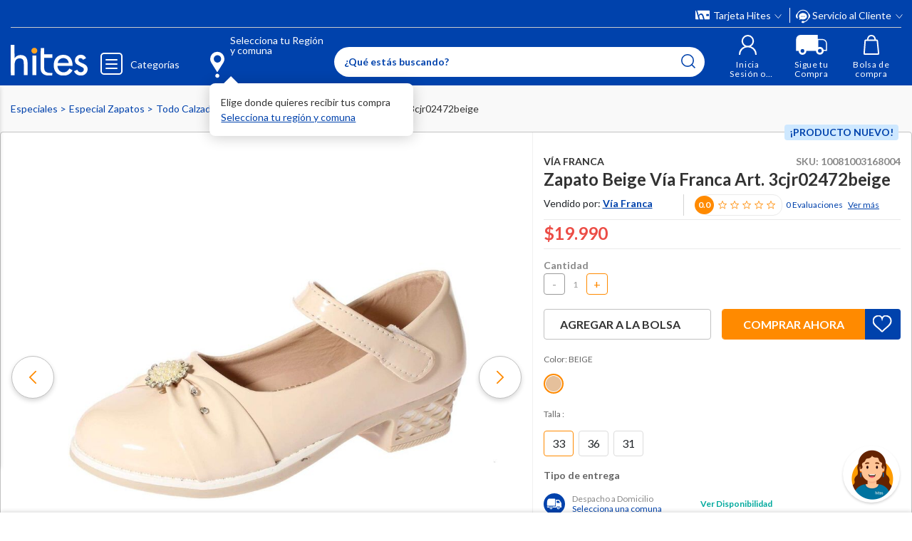

--- FILE ---
content_type: text/html; charset=utf-8
request_url: https://www.google.com/recaptcha/api2/anchor?ar=1&k=6LdMdCcrAAAAAOWgL11QsYHuYYfzCuuw60WBdTDT&co=aHR0cHM6Ly93d3cuaGl0ZXMuY29tOjQ0Mw..&hl=en&v=N67nZn4AqZkNcbeMu4prBgzg&size=invisible&anchor-ms=20000&execute-ms=30000&cb=liioiso0lwfr
body_size: 48636
content:
<!DOCTYPE HTML><html dir="ltr" lang="en"><head><meta http-equiv="Content-Type" content="text/html; charset=UTF-8">
<meta http-equiv="X-UA-Compatible" content="IE=edge">
<title>reCAPTCHA</title>
<style type="text/css">
/* cyrillic-ext */
@font-face {
  font-family: 'Roboto';
  font-style: normal;
  font-weight: 400;
  font-stretch: 100%;
  src: url(//fonts.gstatic.com/s/roboto/v48/KFO7CnqEu92Fr1ME7kSn66aGLdTylUAMa3GUBHMdazTgWw.woff2) format('woff2');
  unicode-range: U+0460-052F, U+1C80-1C8A, U+20B4, U+2DE0-2DFF, U+A640-A69F, U+FE2E-FE2F;
}
/* cyrillic */
@font-face {
  font-family: 'Roboto';
  font-style: normal;
  font-weight: 400;
  font-stretch: 100%;
  src: url(//fonts.gstatic.com/s/roboto/v48/KFO7CnqEu92Fr1ME7kSn66aGLdTylUAMa3iUBHMdazTgWw.woff2) format('woff2');
  unicode-range: U+0301, U+0400-045F, U+0490-0491, U+04B0-04B1, U+2116;
}
/* greek-ext */
@font-face {
  font-family: 'Roboto';
  font-style: normal;
  font-weight: 400;
  font-stretch: 100%;
  src: url(//fonts.gstatic.com/s/roboto/v48/KFO7CnqEu92Fr1ME7kSn66aGLdTylUAMa3CUBHMdazTgWw.woff2) format('woff2');
  unicode-range: U+1F00-1FFF;
}
/* greek */
@font-face {
  font-family: 'Roboto';
  font-style: normal;
  font-weight: 400;
  font-stretch: 100%;
  src: url(//fonts.gstatic.com/s/roboto/v48/KFO7CnqEu92Fr1ME7kSn66aGLdTylUAMa3-UBHMdazTgWw.woff2) format('woff2');
  unicode-range: U+0370-0377, U+037A-037F, U+0384-038A, U+038C, U+038E-03A1, U+03A3-03FF;
}
/* math */
@font-face {
  font-family: 'Roboto';
  font-style: normal;
  font-weight: 400;
  font-stretch: 100%;
  src: url(//fonts.gstatic.com/s/roboto/v48/KFO7CnqEu92Fr1ME7kSn66aGLdTylUAMawCUBHMdazTgWw.woff2) format('woff2');
  unicode-range: U+0302-0303, U+0305, U+0307-0308, U+0310, U+0312, U+0315, U+031A, U+0326-0327, U+032C, U+032F-0330, U+0332-0333, U+0338, U+033A, U+0346, U+034D, U+0391-03A1, U+03A3-03A9, U+03B1-03C9, U+03D1, U+03D5-03D6, U+03F0-03F1, U+03F4-03F5, U+2016-2017, U+2034-2038, U+203C, U+2040, U+2043, U+2047, U+2050, U+2057, U+205F, U+2070-2071, U+2074-208E, U+2090-209C, U+20D0-20DC, U+20E1, U+20E5-20EF, U+2100-2112, U+2114-2115, U+2117-2121, U+2123-214F, U+2190, U+2192, U+2194-21AE, U+21B0-21E5, U+21F1-21F2, U+21F4-2211, U+2213-2214, U+2216-22FF, U+2308-230B, U+2310, U+2319, U+231C-2321, U+2336-237A, U+237C, U+2395, U+239B-23B7, U+23D0, U+23DC-23E1, U+2474-2475, U+25AF, U+25B3, U+25B7, U+25BD, U+25C1, U+25CA, U+25CC, U+25FB, U+266D-266F, U+27C0-27FF, U+2900-2AFF, U+2B0E-2B11, U+2B30-2B4C, U+2BFE, U+3030, U+FF5B, U+FF5D, U+1D400-1D7FF, U+1EE00-1EEFF;
}
/* symbols */
@font-face {
  font-family: 'Roboto';
  font-style: normal;
  font-weight: 400;
  font-stretch: 100%;
  src: url(//fonts.gstatic.com/s/roboto/v48/KFO7CnqEu92Fr1ME7kSn66aGLdTylUAMaxKUBHMdazTgWw.woff2) format('woff2');
  unicode-range: U+0001-000C, U+000E-001F, U+007F-009F, U+20DD-20E0, U+20E2-20E4, U+2150-218F, U+2190, U+2192, U+2194-2199, U+21AF, U+21E6-21F0, U+21F3, U+2218-2219, U+2299, U+22C4-22C6, U+2300-243F, U+2440-244A, U+2460-24FF, U+25A0-27BF, U+2800-28FF, U+2921-2922, U+2981, U+29BF, U+29EB, U+2B00-2BFF, U+4DC0-4DFF, U+FFF9-FFFB, U+10140-1018E, U+10190-1019C, U+101A0, U+101D0-101FD, U+102E0-102FB, U+10E60-10E7E, U+1D2C0-1D2D3, U+1D2E0-1D37F, U+1F000-1F0FF, U+1F100-1F1AD, U+1F1E6-1F1FF, U+1F30D-1F30F, U+1F315, U+1F31C, U+1F31E, U+1F320-1F32C, U+1F336, U+1F378, U+1F37D, U+1F382, U+1F393-1F39F, U+1F3A7-1F3A8, U+1F3AC-1F3AF, U+1F3C2, U+1F3C4-1F3C6, U+1F3CA-1F3CE, U+1F3D4-1F3E0, U+1F3ED, U+1F3F1-1F3F3, U+1F3F5-1F3F7, U+1F408, U+1F415, U+1F41F, U+1F426, U+1F43F, U+1F441-1F442, U+1F444, U+1F446-1F449, U+1F44C-1F44E, U+1F453, U+1F46A, U+1F47D, U+1F4A3, U+1F4B0, U+1F4B3, U+1F4B9, U+1F4BB, U+1F4BF, U+1F4C8-1F4CB, U+1F4D6, U+1F4DA, U+1F4DF, U+1F4E3-1F4E6, U+1F4EA-1F4ED, U+1F4F7, U+1F4F9-1F4FB, U+1F4FD-1F4FE, U+1F503, U+1F507-1F50B, U+1F50D, U+1F512-1F513, U+1F53E-1F54A, U+1F54F-1F5FA, U+1F610, U+1F650-1F67F, U+1F687, U+1F68D, U+1F691, U+1F694, U+1F698, U+1F6AD, U+1F6B2, U+1F6B9-1F6BA, U+1F6BC, U+1F6C6-1F6CF, U+1F6D3-1F6D7, U+1F6E0-1F6EA, U+1F6F0-1F6F3, U+1F6F7-1F6FC, U+1F700-1F7FF, U+1F800-1F80B, U+1F810-1F847, U+1F850-1F859, U+1F860-1F887, U+1F890-1F8AD, U+1F8B0-1F8BB, U+1F8C0-1F8C1, U+1F900-1F90B, U+1F93B, U+1F946, U+1F984, U+1F996, U+1F9E9, U+1FA00-1FA6F, U+1FA70-1FA7C, U+1FA80-1FA89, U+1FA8F-1FAC6, U+1FACE-1FADC, U+1FADF-1FAE9, U+1FAF0-1FAF8, U+1FB00-1FBFF;
}
/* vietnamese */
@font-face {
  font-family: 'Roboto';
  font-style: normal;
  font-weight: 400;
  font-stretch: 100%;
  src: url(//fonts.gstatic.com/s/roboto/v48/KFO7CnqEu92Fr1ME7kSn66aGLdTylUAMa3OUBHMdazTgWw.woff2) format('woff2');
  unicode-range: U+0102-0103, U+0110-0111, U+0128-0129, U+0168-0169, U+01A0-01A1, U+01AF-01B0, U+0300-0301, U+0303-0304, U+0308-0309, U+0323, U+0329, U+1EA0-1EF9, U+20AB;
}
/* latin-ext */
@font-face {
  font-family: 'Roboto';
  font-style: normal;
  font-weight: 400;
  font-stretch: 100%;
  src: url(//fonts.gstatic.com/s/roboto/v48/KFO7CnqEu92Fr1ME7kSn66aGLdTylUAMa3KUBHMdazTgWw.woff2) format('woff2');
  unicode-range: U+0100-02BA, U+02BD-02C5, U+02C7-02CC, U+02CE-02D7, U+02DD-02FF, U+0304, U+0308, U+0329, U+1D00-1DBF, U+1E00-1E9F, U+1EF2-1EFF, U+2020, U+20A0-20AB, U+20AD-20C0, U+2113, U+2C60-2C7F, U+A720-A7FF;
}
/* latin */
@font-face {
  font-family: 'Roboto';
  font-style: normal;
  font-weight: 400;
  font-stretch: 100%;
  src: url(//fonts.gstatic.com/s/roboto/v48/KFO7CnqEu92Fr1ME7kSn66aGLdTylUAMa3yUBHMdazQ.woff2) format('woff2');
  unicode-range: U+0000-00FF, U+0131, U+0152-0153, U+02BB-02BC, U+02C6, U+02DA, U+02DC, U+0304, U+0308, U+0329, U+2000-206F, U+20AC, U+2122, U+2191, U+2193, U+2212, U+2215, U+FEFF, U+FFFD;
}
/* cyrillic-ext */
@font-face {
  font-family: 'Roboto';
  font-style: normal;
  font-weight: 500;
  font-stretch: 100%;
  src: url(//fonts.gstatic.com/s/roboto/v48/KFO7CnqEu92Fr1ME7kSn66aGLdTylUAMa3GUBHMdazTgWw.woff2) format('woff2');
  unicode-range: U+0460-052F, U+1C80-1C8A, U+20B4, U+2DE0-2DFF, U+A640-A69F, U+FE2E-FE2F;
}
/* cyrillic */
@font-face {
  font-family: 'Roboto';
  font-style: normal;
  font-weight: 500;
  font-stretch: 100%;
  src: url(//fonts.gstatic.com/s/roboto/v48/KFO7CnqEu92Fr1ME7kSn66aGLdTylUAMa3iUBHMdazTgWw.woff2) format('woff2');
  unicode-range: U+0301, U+0400-045F, U+0490-0491, U+04B0-04B1, U+2116;
}
/* greek-ext */
@font-face {
  font-family: 'Roboto';
  font-style: normal;
  font-weight: 500;
  font-stretch: 100%;
  src: url(//fonts.gstatic.com/s/roboto/v48/KFO7CnqEu92Fr1ME7kSn66aGLdTylUAMa3CUBHMdazTgWw.woff2) format('woff2');
  unicode-range: U+1F00-1FFF;
}
/* greek */
@font-face {
  font-family: 'Roboto';
  font-style: normal;
  font-weight: 500;
  font-stretch: 100%;
  src: url(//fonts.gstatic.com/s/roboto/v48/KFO7CnqEu92Fr1ME7kSn66aGLdTylUAMa3-UBHMdazTgWw.woff2) format('woff2');
  unicode-range: U+0370-0377, U+037A-037F, U+0384-038A, U+038C, U+038E-03A1, U+03A3-03FF;
}
/* math */
@font-face {
  font-family: 'Roboto';
  font-style: normal;
  font-weight: 500;
  font-stretch: 100%;
  src: url(//fonts.gstatic.com/s/roboto/v48/KFO7CnqEu92Fr1ME7kSn66aGLdTylUAMawCUBHMdazTgWw.woff2) format('woff2');
  unicode-range: U+0302-0303, U+0305, U+0307-0308, U+0310, U+0312, U+0315, U+031A, U+0326-0327, U+032C, U+032F-0330, U+0332-0333, U+0338, U+033A, U+0346, U+034D, U+0391-03A1, U+03A3-03A9, U+03B1-03C9, U+03D1, U+03D5-03D6, U+03F0-03F1, U+03F4-03F5, U+2016-2017, U+2034-2038, U+203C, U+2040, U+2043, U+2047, U+2050, U+2057, U+205F, U+2070-2071, U+2074-208E, U+2090-209C, U+20D0-20DC, U+20E1, U+20E5-20EF, U+2100-2112, U+2114-2115, U+2117-2121, U+2123-214F, U+2190, U+2192, U+2194-21AE, U+21B0-21E5, U+21F1-21F2, U+21F4-2211, U+2213-2214, U+2216-22FF, U+2308-230B, U+2310, U+2319, U+231C-2321, U+2336-237A, U+237C, U+2395, U+239B-23B7, U+23D0, U+23DC-23E1, U+2474-2475, U+25AF, U+25B3, U+25B7, U+25BD, U+25C1, U+25CA, U+25CC, U+25FB, U+266D-266F, U+27C0-27FF, U+2900-2AFF, U+2B0E-2B11, U+2B30-2B4C, U+2BFE, U+3030, U+FF5B, U+FF5D, U+1D400-1D7FF, U+1EE00-1EEFF;
}
/* symbols */
@font-face {
  font-family: 'Roboto';
  font-style: normal;
  font-weight: 500;
  font-stretch: 100%;
  src: url(//fonts.gstatic.com/s/roboto/v48/KFO7CnqEu92Fr1ME7kSn66aGLdTylUAMaxKUBHMdazTgWw.woff2) format('woff2');
  unicode-range: U+0001-000C, U+000E-001F, U+007F-009F, U+20DD-20E0, U+20E2-20E4, U+2150-218F, U+2190, U+2192, U+2194-2199, U+21AF, U+21E6-21F0, U+21F3, U+2218-2219, U+2299, U+22C4-22C6, U+2300-243F, U+2440-244A, U+2460-24FF, U+25A0-27BF, U+2800-28FF, U+2921-2922, U+2981, U+29BF, U+29EB, U+2B00-2BFF, U+4DC0-4DFF, U+FFF9-FFFB, U+10140-1018E, U+10190-1019C, U+101A0, U+101D0-101FD, U+102E0-102FB, U+10E60-10E7E, U+1D2C0-1D2D3, U+1D2E0-1D37F, U+1F000-1F0FF, U+1F100-1F1AD, U+1F1E6-1F1FF, U+1F30D-1F30F, U+1F315, U+1F31C, U+1F31E, U+1F320-1F32C, U+1F336, U+1F378, U+1F37D, U+1F382, U+1F393-1F39F, U+1F3A7-1F3A8, U+1F3AC-1F3AF, U+1F3C2, U+1F3C4-1F3C6, U+1F3CA-1F3CE, U+1F3D4-1F3E0, U+1F3ED, U+1F3F1-1F3F3, U+1F3F5-1F3F7, U+1F408, U+1F415, U+1F41F, U+1F426, U+1F43F, U+1F441-1F442, U+1F444, U+1F446-1F449, U+1F44C-1F44E, U+1F453, U+1F46A, U+1F47D, U+1F4A3, U+1F4B0, U+1F4B3, U+1F4B9, U+1F4BB, U+1F4BF, U+1F4C8-1F4CB, U+1F4D6, U+1F4DA, U+1F4DF, U+1F4E3-1F4E6, U+1F4EA-1F4ED, U+1F4F7, U+1F4F9-1F4FB, U+1F4FD-1F4FE, U+1F503, U+1F507-1F50B, U+1F50D, U+1F512-1F513, U+1F53E-1F54A, U+1F54F-1F5FA, U+1F610, U+1F650-1F67F, U+1F687, U+1F68D, U+1F691, U+1F694, U+1F698, U+1F6AD, U+1F6B2, U+1F6B9-1F6BA, U+1F6BC, U+1F6C6-1F6CF, U+1F6D3-1F6D7, U+1F6E0-1F6EA, U+1F6F0-1F6F3, U+1F6F7-1F6FC, U+1F700-1F7FF, U+1F800-1F80B, U+1F810-1F847, U+1F850-1F859, U+1F860-1F887, U+1F890-1F8AD, U+1F8B0-1F8BB, U+1F8C0-1F8C1, U+1F900-1F90B, U+1F93B, U+1F946, U+1F984, U+1F996, U+1F9E9, U+1FA00-1FA6F, U+1FA70-1FA7C, U+1FA80-1FA89, U+1FA8F-1FAC6, U+1FACE-1FADC, U+1FADF-1FAE9, U+1FAF0-1FAF8, U+1FB00-1FBFF;
}
/* vietnamese */
@font-face {
  font-family: 'Roboto';
  font-style: normal;
  font-weight: 500;
  font-stretch: 100%;
  src: url(//fonts.gstatic.com/s/roboto/v48/KFO7CnqEu92Fr1ME7kSn66aGLdTylUAMa3OUBHMdazTgWw.woff2) format('woff2');
  unicode-range: U+0102-0103, U+0110-0111, U+0128-0129, U+0168-0169, U+01A0-01A1, U+01AF-01B0, U+0300-0301, U+0303-0304, U+0308-0309, U+0323, U+0329, U+1EA0-1EF9, U+20AB;
}
/* latin-ext */
@font-face {
  font-family: 'Roboto';
  font-style: normal;
  font-weight: 500;
  font-stretch: 100%;
  src: url(//fonts.gstatic.com/s/roboto/v48/KFO7CnqEu92Fr1ME7kSn66aGLdTylUAMa3KUBHMdazTgWw.woff2) format('woff2');
  unicode-range: U+0100-02BA, U+02BD-02C5, U+02C7-02CC, U+02CE-02D7, U+02DD-02FF, U+0304, U+0308, U+0329, U+1D00-1DBF, U+1E00-1E9F, U+1EF2-1EFF, U+2020, U+20A0-20AB, U+20AD-20C0, U+2113, U+2C60-2C7F, U+A720-A7FF;
}
/* latin */
@font-face {
  font-family: 'Roboto';
  font-style: normal;
  font-weight: 500;
  font-stretch: 100%;
  src: url(//fonts.gstatic.com/s/roboto/v48/KFO7CnqEu92Fr1ME7kSn66aGLdTylUAMa3yUBHMdazQ.woff2) format('woff2');
  unicode-range: U+0000-00FF, U+0131, U+0152-0153, U+02BB-02BC, U+02C6, U+02DA, U+02DC, U+0304, U+0308, U+0329, U+2000-206F, U+20AC, U+2122, U+2191, U+2193, U+2212, U+2215, U+FEFF, U+FFFD;
}
/* cyrillic-ext */
@font-face {
  font-family: 'Roboto';
  font-style: normal;
  font-weight: 900;
  font-stretch: 100%;
  src: url(//fonts.gstatic.com/s/roboto/v48/KFO7CnqEu92Fr1ME7kSn66aGLdTylUAMa3GUBHMdazTgWw.woff2) format('woff2');
  unicode-range: U+0460-052F, U+1C80-1C8A, U+20B4, U+2DE0-2DFF, U+A640-A69F, U+FE2E-FE2F;
}
/* cyrillic */
@font-face {
  font-family: 'Roboto';
  font-style: normal;
  font-weight: 900;
  font-stretch: 100%;
  src: url(//fonts.gstatic.com/s/roboto/v48/KFO7CnqEu92Fr1ME7kSn66aGLdTylUAMa3iUBHMdazTgWw.woff2) format('woff2');
  unicode-range: U+0301, U+0400-045F, U+0490-0491, U+04B0-04B1, U+2116;
}
/* greek-ext */
@font-face {
  font-family: 'Roboto';
  font-style: normal;
  font-weight: 900;
  font-stretch: 100%;
  src: url(//fonts.gstatic.com/s/roboto/v48/KFO7CnqEu92Fr1ME7kSn66aGLdTylUAMa3CUBHMdazTgWw.woff2) format('woff2');
  unicode-range: U+1F00-1FFF;
}
/* greek */
@font-face {
  font-family: 'Roboto';
  font-style: normal;
  font-weight: 900;
  font-stretch: 100%;
  src: url(//fonts.gstatic.com/s/roboto/v48/KFO7CnqEu92Fr1ME7kSn66aGLdTylUAMa3-UBHMdazTgWw.woff2) format('woff2');
  unicode-range: U+0370-0377, U+037A-037F, U+0384-038A, U+038C, U+038E-03A1, U+03A3-03FF;
}
/* math */
@font-face {
  font-family: 'Roboto';
  font-style: normal;
  font-weight: 900;
  font-stretch: 100%;
  src: url(//fonts.gstatic.com/s/roboto/v48/KFO7CnqEu92Fr1ME7kSn66aGLdTylUAMawCUBHMdazTgWw.woff2) format('woff2');
  unicode-range: U+0302-0303, U+0305, U+0307-0308, U+0310, U+0312, U+0315, U+031A, U+0326-0327, U+032C, U+032F-0330, U+0332-0333, U+0338, U+033A, U+0346, U+034D, U+0391-03A1, U+03A3-03A9, U+03B1-03C9, U+03D1, U+03D5-03D6, U+03F0-03F1, U+03F4-03F5, U+2016-2017, U+2034-2038, U+203C, U+2040, U+2043, U+2047, U+2050, U+2057, U+205F, U+2070-2071, U+2074-208E, U+2090-209C, U+20D0-20DC, U+20E1, U+20E5-20EF, U+2100-2112, U+2114-2115, U+2117-2121, U+2123-214F, U+2190, U+2192, U+2194-21AE, U+21B0-21E5, U+21F1-21F2, U+21F4-2211, U+2213-2214, U+2216-22FF, U+2308-230B, U+2310, U+2319, U+231C-2321, U+2336-237A, U+237C, U+2395, U+239B-23B7, U+23D0, U+23DC-23E1, U+2474-2475, U+25AF, U+25B3, U+25B7, U+25BD, U+25C1, U+25CA, U+25CC, U+25FB, U+266D-266F, U+27C0-27FF, U+2900-2AFF, U+2B0E-2B11, U+2B30-2B4C, U+2BFE, U+3030, U+FF5B, U+FF5D, U+1D400-1D7FF, U+1EE00-1EEFF;
}
/* symbols */
@font-face {
  font-family: 'Roboto';
  font-style: normal;
  font-weight: 900;
  font-stretch: 100%;
  src: url(//fonts.gstatic.com/s/roboto/v48/KFO7CnqEu92Fr1ME7kSn66aGLdTylUAMaxKUBHMdazTgWw.woff2) format('woff2');
  unicode-range: U+0001-000C, U+000E-001F, U+007F-009F, U+20DD-20E0, U+20E2-20E4, U+2150-218F, U+2190, U+2192, U+2194-2199, U+21AF, U+21E6-21F0, U+21F3, U+2218-2219, U+2299, U+22C4-22C6, U+2300-243F, U+2440-244A, U+2460-24FF, U+25A0-27BF, U+2800-28FF, U+2921-2922, U+2981, U+29BF, U+29EB, U+2B00-2BFF, U+4DC0-4DFF, U+FFF9-FFFB, U+10140-1018E, U+10190-1019C, U+101A0, U+101D0-101FD, U+102E0-102FB, U+10E60-10E7E, U+1D2C0-1D2D3, U+1D2E0-1D37F, U+1F000-1F0FF, U+1F100-1F1AD, U+1F1E6-1F1FF, U+1F30D-1F30F, U+1F315, U+1F31C, U+1F31E, U+1F320-1F32C, U+1F336, U+1F378, U+1F37D, U+1F382, U+1F393-1F39F, U+1F3A7-1F3A8, U+1F3AC-1F3AF, U+1F3C2, U+1F3C4-1F3C6, U+1F3CA-1F3CE, U+1F3D4-1F3E0, U+1F3ED, U+1F3F1-1F3F3, U+1F3F5-1F3F7, U+1F408, U+1F415, U+1F41F, U+1F426, U+1F43F, U+1F441-1F442, U+1F444, U+1F446-1F449, U+1F44C-1F44E, U+1F453, U+1F46A, U+1F47D, U+1F4A3, U+1F4B0, U+1F4B3, U+1F4B9, U+1F4BB, U+1F4BF, U+1F4C8-1F4CB, U+1F4D6, U+1F4DA, U+1F4DF, U+1F4E3-1F4E6, U+1F4EA-1F4ED, U+1F4F7, U+1F4F9-1F4FB, U+1F4FD-1F4FE, U+1F503, U+1F507-1F50B, U+1F50D, U+1F512-1F513, U+1F53E-1F54A, U+1F54F-1F5FA, U+1F610, U+1F650-1F67F, U+1F687, U+1F68D, U+1F691, U+1F694, U+1F698, U+1F6AD, U+1F6B2, U+1F6B9-1F6BA, U+1F6BC, U+1F6C6-1F6CF, U+1F6D3-1F6D7, U+1F6E0-1F6EA, U+1F6F0-1F6F3, U+1F6F7-1F6FC, U+1F700-1F7FF, U+1F800-1F80B, U+1F810-1F847, U+1F850-1F859, U+1F860-1F887, U+1F890-1F8AD, U+1F8B0-1F8BB, U+1F8C0-1F8C1, U+1F900-1F90B, U+1F93B, U+1F946, U+1F984, U+1F996, U+1F9E9, U+1FA00-1FA6F, U+1FA70-1FA7C, U+1FA80-1FA89, U+1FA8F-1FAC6, U+1FACE-1FADC, U+1FADF-1FAE9, U+1FAF0-1FAF8, U+1FB00-1FBFF;
}
/* vietnamese */
@font-face {
  font-family: 'Roboto';
  font-style: normal;
  font-weight: 900;
  font-stretch: 100%;
  src: url(//fonts.gstatic.com/s/roboto/v48/KFO7CnqEu92Fr1ME7kSn66aGLdTylUAMa3OUBHMdazTgWw.woff2) format('woff2');
  unicode-range: U+0102-0103, U+0110-0111, U+0128-0129, U+0168-0169, U+01A0-01A1, U+01AF-01B0, U+0300-0301, U+0303-0304, U+0308-0309, U+0323, U+0329, U+1EA0-1EF9, U+20AB;
}
/* latin-ext */
@font-face {
  font-family: 'Roboto';
  font-style: normal;
  font-weight: 900;
  font-stretch: 100%;
  src: url(//fonts.gstatic.com/s/roboto/v48/KFO7CnqEu92Fr1ME7kSn66aGLdTylUAMa3KUBHMdazTgWw.woff2) format('woff2');
  unicode-range: U+0100-02BA, U+02BD-02C5, U+02C7-02CC, U+02CE-02D7, U+02DD-02FF, U+0304, U+0308, U+0329, U+1D00-1DBF, U+1E00-1E9F, U+1EF2-1EFF, U+2020, U+20A0-20AB, U+20AD-20C0, U+2113, U+2C60-2C7F, U+A720-A7FF;
}
/* latin */
@font-face {
  font-family: 'Roboto';
  font-style: normal;
  font-weight: 900;
  font-stretch: 100%;
  src: url(//fonts.gstatic.com/s/roboto/v48/KFO7CnqEu92Fr1ME7kSn66aGLdTylUAMa3yUBHMdazQ.woff2) format('woff2');
  unicode-range: U+0000-00FF, U+0131, U+0152-0153, U+02BB-02BC, U+02C6, U+02DA, U+02DC, U+0304, U+0308, U+0329, U+2000-206F, U+20AC, U+2122, U+2191, U+2193, U+2212, U+2215, U+FEFF, U+FFFD;
}

</style>
<link rel="stylesheet" type="text/css" href="https://www.gstatic.com/recaptcha/releases/N67nZn4AqZkNcbeMu4prBgzg/styles__ltr.css">
<script nonce="IM50DixiUgtgGe5u9sjeOQ" type="text/javascript">window['__recaptcha_api'] = 'https://www.google.com/recaptcha/api2/';</script>
<script type="text/javascript" src="https://www.gstatic.com/recaptcha/releases/N67nZn4AqZkNcbeMu4prBgzg/recaptcha__en.js" nonce="IM50DixiUgtgGe5u9sjeOQ">
      
    </script></head>
<body><div id="rc-anchor-alert" class="rc-anchor-alert"></div>
<input type="hidden" id="recaptcha-token" value="[base64]">
<script type="text/javascript" nonce="IM50DixiUgtgGe5u9sjeOQ">
      recaptcha.anchor.Main.init("[\x22ainput\x22,[\x22bgdata\x22,\x22\x22,\[base64]/[base64]/[base64]/[base64]/[base64]/[base64]/KGcoTywyNTMsTy5PKSxVRyhPLEMpKTpnKE8sMjUzLEMpLE8pKSxsKSksTykpfSxieT1mdW5jdGlvbihDLE8sdSxsKXtmb3IobD0odT1SKEMpLDApO08+MDtPLS0pbD1sPDw4fFooQyk7ZyhDLHUsbCl9LFVHPWZ1bmN0aW9uKEMsTyl7Qy5pLmxlbmd0aD4xMDQ/[base64]/[base64]/[base64]/[base64]/[base64]/[base64]/[base64]\\u003d\x22,\[base64]\\u003d\\u003d\x22,\x22woDCgcKCQmtpw6LCilVYwrsDIsOjTRkEUhYqYMK+w5vDlcOHwpTCisOqw7VLwoRSbzHDpMKTYWHCjz59wr97fcKgwozCj8KLw6fDpMOsw4AgwpUfw7nDjsKbN8KswqDDj0xqc1TCnsOOw7VYw4k2wqQkwq/CuB04XhRkAFxDecOWEcOIWcKNwpvCv8K4ecOCw5hOwptnw70QNhvCuh4kTwvCqTjCrcKDw4PCiG1Hb8O5w7nCm8Kvb8O3w6XCn3V4w7DColQZw4xtP8K5BUnCvWVGfMOCPsKZPcKww60/wrobbsOsw4PCmMOORmPDrMKNw5bCl8KCw6dXwpQdSV0ewo/DuGgjNsKlVcKadsOtw6ksXSbCmXN6AWllwozClcK+w4FrUMKfHRdYLCM6f8OVWAgsNsO5fMOoGkYmX8K7w6PCosOqwojClcKLdRjDjcKPwoTClxMdw6pXwrjDoAXDhEnDm8O2w4XCqXIfU09BwotaKjjDvnnCv0N+KXRBDsK6fcKfwpfCskESLx/Ck8KAw5jDigzDqsKHw4zCswpaw4Z5UMOWBD1QcsOIU8O8w7/[base64]/wqHCk8OlwpBAw6BzUy0Hw5DCgsOOA8OEw4NYwoLDslPClxvCnsO2w7HDrcO4UcKCwrISwrbCq8OwwrRuwoHDqBbDmAjDol08wrTCjk7CiCZib8K9XsO1w6ZTw43DlsOdZMKiBmJzasOvw67DpsO/w57DkMK1w47Ci8OSEcKYRTPCtFDDhcOJwqLCp8O1w67CoMKXA8Oxw7k3Xlt/NVDDjMODKcOAwpBiw6YKw5TDjMKOw6cwwo7DmcKVbsOUw4Bhw5MXC8OwdCTCu3/Co39Xw6TCn8KDDCvCr3sJPmHCscKKYsOewodEw6PDk8OjOiRwCcOZNmtWVsOsblbDoixmw4HCs2dSwp7CihvCvC4FwrQhwpHDpcO2wobCrhMuf8O0QcKbVSNFUhjDug7ChMKPwpvDpD1Ww6jDk8K8JMK7KcOGfsKNwqnCj2vDvMOaw49Lw4F3wpnClh/[base64]/Di8Oow4h7OV3Cr8Osw7pFw4vDlMO4cVZQacKfwo5UwpzDg8OGFsK8w6HDo8KZw6t+cFREwrnCoQ7CqsKWwpDCkcKnZ8Oyw7XCmz9Yw7XCgV1HwrrCvXoLwp9dwr3DpFQewooTw7/Co8O4fRHDh2fCrgLCuyY+w5HDvHHDjCLDsW/Cs8K7w6HCslsQYMOlwprDgU1+wp7DsC3CknLDnsKeXMKpWSzCksOTw6PDhWHDtR4bwodcwoPDhsKdJMKqcMOuUcOgwphQw6tbw55nwrBswp3DjGPDocKRwpzDnsKVw7LDp8Ocw7hgAS3DgFd/w6owL8OhwpQnVcOkVAtgwo8jwqpcwp/Dr1DDriXCnVbDkVAZXRojK8OtVSjCscOdwrpiLMOdKcONw5rCoTXCgMOEDcOZw6U/[base64]/w4/CjcOzdRNZw5sablckR1wfAGfCusKnwrLDvHXDp1N5OBBEwovDomXDrV7Co8K6BnnDrcKoYzjCo8KZNRAgDi5vWHg/[base64]/CgkTDmsOxwrItw6jDqg1Vw4RWBT7Dl8KJwr/ChwswdcOqbMKCAD5SC2zDgcK/[base64]/w5UAw6hkw4vCl8Klwrkrw6LCgcKXwo/DqMKkI8ODw4EhbAxuZsKpbHnCiF/[base64]/acO9w60mC8KzwqRUBMKiwqDCtW7Cg8OgXcOZNX3DqiVTw5DDplzDlEYrw7xnQDk2K2RRw5pqbz5pw5bDryZ+HMOgYcKXCi1RH1jDicKrwqZrwrXDpn8Cwo/CkSZpNMK6UcKiRFTCtXPDk8KcM8Kmwo/Dh8O2AsKkSsKWcTUMw654wrzCsHl/LMO8w7M0wp7CpcOPTGrCnsKXwpJZCSfCgQNvwrnCgQnDkcO4F8KjdsOPV8OmBDjCg0IgFcKxYcOCwrrDmFF2NcObwqVpAxvCtMObwo3DhMONF0l1wovCq1fCpCA8w4wJwohswp/CpzsKw64Bw71Nw5vCjMKgwpNNGSYrPzcGG3nDvUjCqMOCwrJLwoRNT8OkwrlvAhBXw4Ugw57Cj8O1woJoECHDhMKwMcOtVcKOw5jCp8OcHX3Diy11NMKBecOcwo/CpCQDLCQ/Q8OFWsKQCsK+woRAwoHCu8KjDHvCssKnwoZNwpIywrDCpEQVwrExZwsuw77Cm1ttAzwCw5nDswoXQ2vDg8O9bzrDncO3woI0w5ZLLsO7f2BcSsOuQAQ5w5Mlw6cCwr3ClsOsw4MIaiN+woIjLcKTwoHDgXo/RwtXw48UElbCscKawoMawqgqwqfDhsKYw7QfwpUSwprDicKMw5XDr0/CucKPZjJnIkFpw4xwwrdresONw6HClUNcOQvDuMKuwpZYwq4MYMKowqFPYXHCgDlswqsVwrzCpCjDlis/[base64]/W8OLwp4mwqdsUMOdwoMTwoDDggTDrAXCo8KLw4tBwp/DoCjDkmRrTsKww6htwoLCtMKWw5PCgn7DhsKUw699dAzCnMOfwqTCuFLDksKlwq/[base64]/wp/DjnzDuR9iwrk6worCk1/CvsONw68xBnIjJ8ODwpnDu1R0w5vCqsK9Sl3DqsO4BsKUwo8gwovDvkZdTR0EDm/CvUxyIMO5wq0BwrV+w517w7fDr8Orw4crT0tEQsK5wpNcKMKcV8OqJiPDkl0rw7jCnWLDpMK7YmHDpsOXwr3CpkY5wpvChsKYdMO3wqPDvVYrKhHCpcKBw4/[base64]/DnybDk2hNw4HDgR4Bw7DCrBA3GMORwpt8w4DDmMOAw5vCtcKHC8O2wpnDr0Bcw70Jw6hKOMKtDMK6wo8xSsOtwoQEwpoDGsOtw5UmKSrDk8OIw40rw5wlSsOmIcOJw6rCk8OYWAhicy/[base64]/[base64]/CgHwuV2fDn8O2a0J1a1V/w5hRw7tWNMKNUsKSdTgYNyHDmsKkfh8CwqUvw5E3GsKUfAAQwpPDtn8Tw73CoSFCw7XDtMOQcQV/DGIUAisjwq7DksOzwoBYwrrDvVjDocKBZ8KBKG/[base64]/DiMK8wpfCjVh6EMOxesKrw6F5w6BPAMOMEQTDjnMJWcO0wolVw4whHyBMwoRPMkPCkCLDqcKHw6BKVsKFbFrDqcOCwpzCpBnCmcOUw5jCgcOTT8OxZ2fCsMKhw6TCrEEEI0/Cr3TDmhvDhcK5Mn1dRcKXO8OWNVU9MSg2w5pCeAPCo0h3C1NJPsONQWHDisOzwqXDsXcBVcKXFAbCjUHCg8KBO0cCwoYvaiLDqGYAwqjDoh7Dl8OTaz3ChcKew6YkE8KsDcOgfDHCvjE1w5nDjDPCqcOiw7jDtMKOZ19PwqUOw6gXN8OBFsO4wqbDv3x9w4PCtCpHw6/ChF/CnHR+w40lZcOAFsOqwoAiajnDqzFdBMOABi7CrMKyw4JkwpRGwq87w5/DtcOPwpHCslXDhy5CDMOGVUVMY1fDtlpWw6TCrxvCtsOAMzILw7wXLWNkw7/Ci8K1JnTCixYKecKyd8KpJsO+NcKhwqtJw6bCtgEJY2/[base64]/ChHMpRsOfBsKPOMORwqIxfcKzw4jDvSUCKCAPW8KkCcKUw75TaUjDrmIzKcOnwqTDpV3DlTxJwoTDlg3ClcKYw7DDjD0yXSQLFcOHwoFJHcKWwo/[base64]/DpsK+w4TDr8OhIDnDp8KvVcKVwprCswzDjsKxXcKFPWtvKCYQDMKrwofCn3/CgcOgLMOQw4PDkRrDrMOYwr0ewoU1w5sZOcKCDgfCtMKPw5PCs8KYw5Qyw5V7ET/CkCADasOGwrDCgkzDjMKbKsOSaMOSw45aw6vDtznDvm4EZsK2ScOkI2l5QcK5IMOCw4VEK8OTQiPDj8KTw5fDmsKDanjCvEgOUMKaJFrDkcKQw6wMw64/[base64]/DvcKdI8O8YsOSw5fDl8OHATdDw47DtsKBwpZDw4nCr33CpsKyw7l4wpEWw7/Dj8KIw7sCZkLCviotwrJGw7/Dt8OcwqQxNXNWwqRiw7XDqyrDqcOnw7Z7wrkpwoMgQ8KNw6jCmGUxwp5maz4Yw7zCowvCmC5Rwr4aw4zCtQDCtzrDtcKJw5JiK8OOw6DCkhEtIsOyw5ckw4NADcKHSsKcw7lIVDUmw7sTwpwZaXdww7JSw4pdwqh0w5FPCUQ2WTcZw58FCEx/AsONFWPDh3wKHkltwq4fTcOjCETDsizCp30ydjTDsMOawp49THbCiA/DnU3DhsO3ZcO4VsO3woQpL8KxXsKgwqAKwonDilVewqgIHMOFwq7DpsOSXcOHWsOoZQvCu8K5QcOkw6dCw452Zj1CfMKawqDDuX/DtFnCjFHCicOZw7Qvwop1w53CsTh0U0Z/wqUSaSbCglg7UlvDmiTCqEcWDEESWUjChcOXe8OyUMOvw5DCuhLDrMKxJcOvwrxlesO9QH/CmsKOIGZ9FcOuCkXDjMK8Wm3CmcKnw6/[base64]/Coz/Ds0gSHMKYw6/DgMOGw7LDoMOYIcKmw7/CsC/CvsK3w7XDpjMzecOdwpJ2w4U2w7hAw6YxwppEw550IwdLIsKif8Kdw6FgbMKGwqfDlsKQwrbDisKbLcOtPUXDtMOBRiFRP8OIZzvDtsKEbcOUAQx9CcOTJXwKwqLDvmMnUMO9w7EBw7rCgsKjwo3CncKQwpzCizHCh1HCl8KUKQZERDIMwozCiwrDtx/[base64]/w4ZlwpnCgj9QH33CiDHCq8KPwrvDkm/CrnNrNDh4T8KOwqtmw57DvsKrw6zCok/[base64]/[base64]/Chg/CtArCgwLDucOpIcKFwp7DgSLDnMKlw6zDk3JVFsKfYsKJw5zDgEfDlcKiY8KHw7XCg8K7LnVmwpzCllPDsxTDrERvXMK/[base64]/wq/Dk8Kcw5zCtihYFMOMWsO+Z0nDvmoQw6XCg2I3w4LDrCdywrMLw6bCrSjDnmNWJ8K1wrMVb8OpKMKHMsKzwqwiw6bCuDjCm8OnKxcPLwzCkl3ChQ83wrJAVcKwEkBFMMOBw7PChEhmwoxQwqTCpi1Gw5fDs0gxIUDDh8O2w58yf8Omwp3Cp8OIwrQMG2/[base64]/DmsOOw41eOTXCqMK0w6c/fCPDisOxVDhewq48JzhvbsKqworDn8OUwoJFw40OHn/Dg0EPAcOGwrEHR8KCw5g2wpZdVsKAwpYBGysqw5tDecKlw5lOwozCqsKkLkrDhMKkRQ0dw4sEw7NfdSXCiMO/E3PCqgBJS28VWhFLwr9wGmfCqxPCs8OyLwJjV8K1FsOIw6YkXhHCk2nCgENsw7QRbSHDusO/wqPCvRfCjsOQIsOTw7F9SRlRJ07DkiVtw6TDvMOuAmTDpcO6KFdjLcOxwqLDmsKqwq/Cl07DtcOBMFfCsMKRw50awoPCnhDCgsOqccO/w4QWJ2EWwqfCsDpsMDTDoAMDTDIMw4IYw6vCm8O/w6YLVh8iKDpgwo/DkkbCvWovBsKSKjXDmcObRSbDgEjDjcK2Qip5WMKgw7DDoEN1w5TCmcOUMsOkw5vCqMOvw7kWwqXDtsKseSLCn2V6wq/[base64]/[base64]/CiTVgAnnCrQAtQ3DDlhEXw6DCtsKWPcOSwojCrsKKM8K3fcK+w6pmw6hpwqjCm2HCoiA5wrPCvwluwo3CtxfDo8OpBsOGYzNEAcOqBBs1woXDuMO6w4tHW8KKYXPCtB/DjSjChMOVIyBqX8OFwpHCpC/CtsObwq/DuX8QS1vCgMKiw4/CrMO/[base64]/DtcKuwr7Cl1bClCsyw4xSw7A+GyTCmQzCvk4uFsONw6QoBmLCnMOPOMOrA8KneMKdTMORw7zDh1HCj1LDhW9tEsKlVsOBc8Ocw6x0YTdow6gbRRFLEcO/[base64]/DsMKDTwUMwpXCgGBaw47CrRkRa07DqcOXwqYWwo7Cq8O9wpEgwpQKIsKKw5PCiE/Dh8OlwqDCq8OfwoNpw7U6CwPDlDl3wq5TwopIHyHCiQ0HA8O0US00TjzDkMKLwrrCsVrCusOTw59nEMK2BMKAwo8Tw6/DqsKdc8Khw4k5w6EhwotgXHvDmCFowowgw5Utwq3DlsOAL8KmwrHDlCkvw4wzRMOwYAjCmzVuw4cvOGlBw7nCkwx5cMKnQMOVXMK1LcKlcGTCqArCn8KdDcKueQ3DsFXChsKuK8OcwqRxG8KTDsKVw7/CvcKnw44OZsOMwpfDmgHCncKhwo3DiMOmJGYcHzvChGPDjyotDcKyPi/DrcKsw60/ZABHwrvCgsKpXRbCv3xBw4XDhAoCVsKVc8Ogw6BQwotxbA0PwpXCgjPChMKXKFsScjkMOiXCiMO9SB7DuSrChEkeGMO1w4/CjcKMWylCwrpMwoPCp21iT1jCt0orwplowqB/dUwxEsOjwqjCvMKnwodWw5LDkMKmBAnCvsOlwrNmwpTCjm/CgMOZPRjCgMKSw5hYw6UQwrbCjcKrwrk3w4fCnGPDlsOHwqduBhjCm8K9T2fDgVITekDCusOWcMK7YsOJw4p6CMK2w75rSUMjPgjCvyIAJjpiw7xSVFkwUhojS2www6E8w70hwoYzw7DCmAwAw4QNw6BqTcOpw7sBKsK/EcObw7Zdw6NOeXJgwrtyIMKFw55Mw5fDs1lAw61AaMK3ZjdpwpLCksOTT8ORwqYxc1kFP8OaKHfDgEVkwrvDpsOmBE/CngbCisOOAcK0T8KRQMOzw5nCr3sRwp40wp7DiHHCmsOSMcOpwp3DmsO1w4UDwppFw6djCDHCsMKePcKcVcOjf3/DpXPDv8KWwovDk3ARwot5w6zDu8OuwoRTwoPCmsKAdcKFX8KFP8KlQ03ChAB/w5fDlDh/Xy7DpsOuekEAOMKaH8Oxw7RvY2bCjsKnHcOYVBXDqEfClcK9w6fCvEBdwpknwpNwwp/DvBXChsK0MTA6woY0wqPCjMKYwobDi8OEwpBrw7/DnMKfwpDCkMKCw6TCuz3Ct19QPmgGwqzCmcOrw4wYQnBDQQTDpAgcN8Kfw4E/w6LDsMKtw4XDh8Ktw4ozw4gxDsOUwqk+w6VBL8OIwqzCgV/CtcOzw5LDpMOvSsKPaMOdw4UafcOJdMKUYj/CkcKUw5PDjg7CtcKOw5AfwrnCvcKxwobCt1xNwoHDnMOLMMOLRsOtCcOaGsOiw4F5woXDgMOgw5zCvsOMw73CnMOtT8KFw7A8w4w0FcKCw7Akwq3DikAvHlNNw5QBwqI2IhRsE8OCwpvDkMKow57Cl3PDiihkd8OQQ8O8E8OWwqjCmsKGcyHDhmhJFS/DpMOmOcOUfGgdJsKsEGzDksKDNcKmwqvDscOOE8K4w7zDoWvDgjXCsHPCpcOdw6rCjMK/ImEvA3ZXPBPChcOIw6TCr8KEwoPCr8OVXMKVTTdrI3g6wpQhRMOEK0PDgMKewp4Yw5LCmkNDwrLCp8KrwqfCryTDkcOWw6rDrsO9wqVRwohgLcKCwpHDjMOmAMOhLcOywr7Cv8O6Hw3Cpy7DlnfCsMKWw69HHhliK8Orw79oNsOBw6/Dq8OobG/CpsONDcKSwr/CiMKlEcKTKxdbfTfCicOvHsK2ZF8Lw4DChjpFLcO7DjhpwrLDnMKWaX7CmcKVw7ZAIsKPTsO2wpMJw557fsOew6UzKkRoZB42SHPClsKILsOfKEHDlsO8MMKdaHkEwrrChMOfX8OQUBXDs8KHw7wTAcKlw5olw4IzfDt2FsO/[base64]/[base64]/[base64]/w7TCmzoEw6DDicKWIm/[base64]/wqVpw7wJwqgGwoDCvQrDrMO1JMONw6Mfw5PDocK1TcKLwr3DsA4lFVPDpW3DncK8H8KVTMO9Fh0Ww5UTw57CkUUGwozCo3pLDMKmXTPCjMOGEcO8XWJENsOOw7UAw58Gw6zChhPDngNVw505eHnDmsOiw4nCs8KrwocqcCMOw7h3wozDjcO5w7UPwrcXwo/ChEIYw65Rw5NYw5Elw4BYw5HCp8KwGGPChn5swqlUdhgfwo7CgsOLHMKXLHvDlsKIe8Kdwo3Dt8OML8Kww7zCgcOgwpRfw50XNcK7w4sjwpALN2NhR25aBMKVW2PDtMOlecO6TMKBw68Kw5l6SwN1VsOwwo3ChTFVDsK8w5fClcOYwqvDpCkfwo/[base64]/ChSjDk1PCvMO0NAjDrU/DqcK4w4Jowp7Cii9owpnCs8Oqa8KuSGdlak43w4BtYMK5wofDqSZtJ8OXw4Mdw6A9DWrCtlxFK3gQNg7CgCZjZTjDgQ7DnUFMw5nDo1h+w4/CkcKxUHppwq7CosK0w4dAw6hiw6NHUcO/wrvCoSzDhkDCuX5fwrXDqGHDisO+wrkVwrsqfcK8wqrCicOKwpV3w4wEw5vDnybChxtKZCnCusOjw6TCtMOHH8OHw6fDhljDhsOdbcKCRVwAw5TCp8O4LFQhQ8OFRRE+wowlwoMhw4Q/bMOWK0zCl8KTw7Q4YsKBTGp4wrA0wonCkStPesOdDkrCrMKgJ1nCkcOtGDJ7woRgwrI2fMKxw6jChsOpfMOWbw8jw5rDm8Kbw5kcKsKswr4Nw4fCqgIgWsKZWx/DlsKrWQvDjHXChXPCuMOzwp/[base64]/CoMKtUnLDlEcLwqxIwqV1w4QOwpwKwr8bOGrCoknCu8OWCyQ+BjLCgsKnwo9rPXHCo8OFUV7CrxHDu8ONJcKDKcO3JMOhwrURw7vDpmbCl03Dlxgvw4fCk8KRezlBw7JbZcOLVsOsw7xiE8OqHm9wHV5bwoxzJT/Ch3fCpcKsTxDDh8O7wqXDlcKMHzMSwq7CmcOaw5XCsWTCphhSbzF0OMO0BsO9ccO6f8KywrgAwoPCjsO/CsKBZh/DuXEEwpgbecKYwqbDjMK1wqEuwrFbPzTClXLChz7CvG/[base64]/DqcK1w4kZDcKPw7zClwg3GX/[base64]/eDVIW8OqIsKWP0zDtCgRczDCvH9LwpJNK0vChcKgEMOiw6zDhULCl8Kzw67CnsKBZgMPwqXCpsOqwoZ7wqBQKMKeC8OPRsOmw5MwwoTCtB/DscOCKRDCu0nCm8KnNl/DncKwGMOOworDusOlwr0Vw7xSaEDCpMO5GAFNwqLCvRrDrXvDgk5sNjd0w6jDi09tcGnDrlbCk8KZSg4hw5ggLVcKXMKbAMORJWDDpFrDosOvw71/[base64]/acOVTsKabjrChcOOw57DrxvCncKNwr8Dw7TCgHHDg8K2woLDvcONwoTCncOUccKRLsKBZkUkwoUPw5t1EEvCoHrCvUzCnMONw5sCYcOQV0EUwo8/PMOIHj0Dw4bCmMKlw6DCn8KSwoEoQMOkw6PDsgfDjMKNTcOkLD/CssOXf2TCtsKCw71pwozClcOVw4BRND3Cl8OfZRcNw7PCryFDw4LDqz5VL384w4BIwrJMSsKgBnnCpE7DgMO5wozCnQlNw7TDq8Kmw6rCm8OpWsORW1TClcK0wofDgsOLwoV5wp/[base64]/DssOOZcOfIsKQw4vDn8KOwppVw4fCkmnCpG9vQXIfVmrDnxrDk8KLCMKTw7rCqsKGw6bCkcKJw4VrCwYUOERxRXomaMObwovDmRDDglViwpxlw4rDgMK3w5Uww4bCnMKFXQ8dw6AvYcKcXifDs8K7B8KoYRZCw6rDqA/DsMKmEXkeN8OzwoXDhTMPwprDi8Ofw4Jnw6fCujV4FsKsTsOUEnHDgcKdW1F/wpwYf8OXGkXDo3BCwrMgw7UpwqRwfy/Cvx3CjHfDpgTDm3TDn8OWFAJ1c2Q3wqTDtUMvw7/ChcOSw5sSwprDhMOEfl4jwrJvwrVIW8KBOFnCgULDs8OjYnpkJGHDg8KRfyTCslUdw6Qaw7sXAC8/ekrDvsK/[base64]/HEfDrgp6w5x8wqt0w5lPw6Rzf8KKPBvCq8Oxw7rCscKkFH1IwqMNYzRBw6vDhXzCnFs2QcORKgfDpWrDlcKTwp7DqzsCw4DCu8KPw4AqeMK3wqbDgQ3DsWbDqAUywoTDr2jDgVMsA8KhPsOrwo7Dpw3DpCPCh8Kjwq8lwqN/P8O+w7o6w6Y5IMK6wqQAFMKnCANoM8OVXMOWaTMcw5AxwpTDvsOfw752w6nCvRfCr118byLDljnDoMK8wrZZw5rDtBDCkB8Ew4LCtcKjw6bCmzYzwrXCuUjCm8K5H8KjwqjDmsOGwoTDgnxpwrF/wpXDtcO0JcKCwpjClxIKVABDQMKUwqNsQnQ1woIDNMK3w4HCnMKoRAfDicKcQcOQZMOHHxQJw5PDtMK0RCrCjcKrdB/ClMOnZcOJwqguY2bCj8KjwqLCjsOWYsKbwrwDw5hkKDE8AQFVw5bCrcOpQ3waRMORw5TCgcKxwqhtwrvCoUUyYcOrw75PAUfCusKdw4TCmH3DuAXCnsKOwqZvAgQsw6pFwrDDvcKHwo57wq/DjjhlwqvCgcORP0Z2wotZw4gCw7h3wqIuLsKzw75kRk4iGlPCk08QB1cKwrvCoGdmIm7Dj0/[base64]/CpsOFT8OcQBnCosO7woorw58VwqRZw48Sw7oIwq4Zw5E/[base64]/DvTVlAg/ChXnCoAQSw7HCtDbDosKQw5bCkBUVV8OudCkLNMOWQMO+w43DqsOmw44iw4LCvsOvcG/[base64]/DjjfDh8OUwrfCvMKGwrNFMcOhDBBTTlsBMRfCsGbDmjfCn2XCiCIqL8OlB8K9woXDnj/DmkbDj8K1aDXDpMKLD8OgwrrDhcKaVMOLH8KKw5wHGWV8w4vDmVfCvsOmw7bCqxnDpX7DtQ8bw6nCscOmwqYvVsK2w6fCi2TDjMO4MCbDiMKMwrEYUmBZOcOqZm9Zw5pTPsOBwo3Co8K8DsKEw4/DrsKywrfCmCIzwqFBwqMrw6rCjMOrRE7CulbCtsKpfGANwoRswqx/[base64]/eijCosK1w4LDsMKpwqTDjR1VCF19ZQTDhcKwFcOpUMO4w7HDlcODw7d2d8OFNMK5w4XDmcOtwqDDhCoPEcKAEDM4YsK1w6k6SsKFSsKvw6LCtMKaTWJfDkTDmMOqU8OJHm4jdSDCh8OVLTsKHEs0w550w6smWMOgwoQdwrjDtHg4N1LCpMKEwoI5wpYKOA8Vw4/Dr8KLIMK9S2XCv8Oaw5TDm8K/w6TDmsKqwoLCoiHDvMK0wpslw7/[base64]/MyhJw6ZlAw/Dr3PDlVt1Ay9Fw5x0M25kwo0ZZMOUdsKUwo/DklDDq8KSwqfDt8KUwps8b3DCsxltw7QwJcKAw5jCmkpsWH/CucKrYMO1DlZyw5nDrELDvmtuwpAfw5vCscOgYQ9bH1ZNZsORdcKMVsK1wprCjsKewr8zwoorVmHCkcOAKwgZw6bDq8KLfCUqQcK4OF/[base64]/CgsKiw55ZR8OFw5Ryw73CnibCqT/Dk8OMRjbDulnCjMOVPRHDtsOywq/DuRhmIMKvIiLDicKJG8OQd8K1wpU8wrlrwoDCt8KHw5nCgsKUwr5/wpLCi8O7w6zDi2HDgQQ1Rh5kUhFZw4gGEcOlwrpZwqXDiXQsO3XCjWNQw7UGwpFew6rDgGrCvn8Hw7TCjEg/w4TDs3nDjk1lwoxaw4Iow7MUalDCicK2dsOIwrrCucOZwqxZwqlqShEDFxhDWWnCgTQyXcOBw4/Cuw0rGyfDugIqW8Knw47DhsKgTcOow5xgwrIAwrnCjFhJwo5TYzBWVgF4KsOFLMOwwpZ5w6PDgcKowqRdLcKewq5NJ8O7wo56fnwTwrB+w5TCi8OABsOGwpjDtsO/[base64]/[base64]/Cqg16w6TCtUTDvhLChMObw7jDrkQaw4nDncKFwoHDhnrCksKRw4PDs8OGKsKdMxYwN8OFRRRtPkcSw4N/w4fDrx7CnGfDu8OaFQXDhAvCnsOcOMKfwrnCkMOMw4URw4TDt1DCrkIxdWQRw6TDsxDDlsOBw4jCvsKSK8Orw7gSGAlCwoMNH0tBBj9WBsOQHB3Do8KcNg0Bw5Iuw5XDmcKgbsK/bAvCljVNwrNYB1jCi1QBc8OFwrHCl0HCrntqcsO5UAhuw43DpzkMw5UaEMK2wqvCq8OSecObw6DCqg/DoEx9wr1Owq/DicO7w6xdHMKawovDhMK1w5c6DMKlT8O1BVfCoRnCgMKiw78tacOLM8Ozw4klMcOCw73CrEMiw4/DkDnChSsUCWV/wo0saMKew7fDvVjDtcO4wo/DjiITG8O7bcKCEnzDkT/CsloSICLDk3ZbMMO5LwbDoMOkwrF9D0rCpHjDlGzCvMOVH8OCGsKKw5/[base64]/Cl03CncO/wocDw7LCgMO1w61bAj8eccO8w5nCngLCqGXCscO0M8KIwqnCpVzCv8O7BcKWw50YMgI9YcOnw6VQDT/[base64]/CkMO3wrLDtcKVLsONwq5LUsO8wpEMwrc0EMO3GTXDiCUfwo/CvcKGw6HDuTjCsHTClEpbFsOPO8KXBQjCksKewotywr8gVRTDjQXCg8K1w6vCpcK6wpfCv8KuwprCiynDkwIjdjLCtiY0w4LDosOzVEdqHBBtw7nCtsOew5U0TcOrWMOzDG44w5XDrMOWw5jCjMO/[base64]/F8O0SmnCoS/DlysOwoZuemTDv8OKw5HCpMKww7XCrsOdwpwgwqhnw53Ci8KbwpHDnMOUwocyw7PCoznCuXd0w7PDvMKAw7LDp8OVw5zDg8K7BjDCocKRcxADd8KvcsK7GwrCjMKzw5t5w4DCk8OswpnDui1/ecOQQMOgwrTDt8O/bRbCvAVVw6HDo8K3wpfDgcKQwqokw50HwrLDlcONw7PDrcKzB8KqHWfDusKxNMKhc23DiMK4N37CmsOaRm7ChsKsWMOkTsKQwpRZwqkYwppLwp/DjRzCtsOvVMKfw53DuVjDgj0yKzjCsFMyWnDDuBbCqk/[base64]/O2UddcK6w7nCocKMw4LCmcOFwoPCmmk+UsOKwqBmw4HDhcKyN0VQwojDpWktSMKYw6XCncOtBMOmwoYYOMObLcKobjdgw4oGXcOpw5HDrk3ChsKTXTYjYTgHw5fCvB5LworDkBwSc8OjwrdYYsOaw5jCjHXDq8ORwqfDmkp4JAbDp8K/E3nDsGYdARzDhsOkwq/DnsOtwqHChDPCn8OeBhTCoMOVwrpMw6zDtEI4w4QMMcKYecKbwpzDjMK6KUtuwqjDqjZCLSQjf8OBw7RRVcKGwo/CrV7CnEh+XcKTOl3CksKqwpLDlsK1w7rDrwFfJh8ObHhhFMKwwqt7ZCLDg8OAHMKJe2XCihHCoArCuMO9w7LChh/DtMKcwp/DsMOuD8OQLsOkMGrChG86ccKaworDlcKKwrHDmcKcw7NVwodsw4TDh8OvG8KSwpHCohPChsKsZw7Dv8OcwrxAPgzCksKMFMOZOcOCw6PCq8KpTi/CgWHDpcKHw58Nw4lawpFyI2B6PER6wrzCg0PDryMgExFCwpd0XzMiB8OTJ1Z/w5MHHQoXwq4iVcKeb8KKeBnDtWHDjcKFw6TDtkTCmsOIPBAIR2bCn8Okw6/[base64]/[base64]/CriBIeE/DpcOvwp5kex1Xwo7CoWdQwoHCtcKDFsKEwoBEwoVWwqxwwpQKwr7DpnHDoUrCkE3CvR3Cn0wqJ8OLUMOQaR7DhH7DiVktfMKPwpHCpsO9w5kNcMK6IMOLw6TDq8KWLFbCqcOcw6Uxwrt+w7LCisK3VR3CgcKKCcOWw7TDh8K2wqATw6EZGxDCg8KBJA/DmyfDq28VSmhPfsOAw4fCgWNvPHTDj8K9DcO/HsOUJhNtaVQQUz/CkkHClMKyw4LCg8KAw6hqw7jDmEbDvQ/CuTrCgMOMw5jCicOjwr81wqcnJTtZS1RSw4LDsUDDuwzCuyTCvsK9ESB6RXVpwoYHw7FVU8KZw4d9YXHCvsK/w47Cj8KfYcOHScKDw6/CkMOnwoTDsi7CtcO/w73Di8K8J3sywozCgsOrwqfCmARtw7bCmcK1w7vCkz8sw6UbLsKLfjLCvsKfw74kScOHG0TDvlNAJk5RRcKNw5ZsIhTCjUbDmT1yHEB/RxrCnsOrw4bCmV3CimMObBhZwoAxC38JwoXDgMOSwr9Kwqt5w6jDuMOnwrAqwpoPwqbCkznCqRjCosK3wqnDqBnCs2DCmsO1wrAxwqdlw4RecsOgwo/DoDMkB8Ksw6g8XMO4JMOJQ8KibiV/NsKPJMOQaHUKSXJFw6xhw5nCiFQDa8KvHVpUwrR0NgfCvhXCt8KpwpZowo3DqsKnwprDvXrDv0oQwrQSTMOqw6pew7/Dp8OhFsKqw7rCuGMGw79JEcKUw4p6f1sww6/CoMKlPMOaw5Y8aCfCh8OIQ8KZw7DCoMOcw5t9MMOJwpXCosKMbcKjQCjDu8O/wo/[base64]/DlmnDvcK1IcONw68ebMKZw7DCjsOZwpAKwqANayUVwp3CpsOjBT1gRSjCicOAw4Iaw5MucScCw5TCpMO0wo3Dt2DDicO2w5UDdcOaW3xXcDh+w5XCtWrCksOlB8K3wpAFwoJcw7VHRiLCgUd0fU1fYHbCpA/[base64]/w5vCqMOhRMKtwrPCj3DDgynCtMO0EMKpK8Ksewtnw5bDkXPCqsO6DMO7VMKzFgcSasO9asOsIwnDvUB5b8K2w5PDk8OSw7HCp08sw7oNw4gPw5N7wp/[base64]/CuQdfccOmw7BhPsOxdm1xw6LDogFZRMKvXMO7wrjDn8OQHMKxwrfDp1fCocOIVmQGaUgNVWDDhGfDqsKHQsKtL8OfdUvCqEg5dwEQIsO+w4Qdw77DjgUJGnZgEcOHw6RSHFdQbnF5w4cKw5UPMCoEKcO3w6AOwpAURyY/IH0DDh7CiMKIAncgw6zDs8KFeMOdEVbDhVrCiBQCFATCucKlAcOOC8Oow77Do1jDhUtkwp3Cp3bCucKVwotndcO+wq1dw7ltwr/DqcOWw4TDjMKDMcOWCg0pM8KfOnYrQ8K4wrrDshrCj8OZwpHCssOYTBDCsBAQfMKlLWfCu8OOP8OXYn/CocOkdcOJBsKiwp/DrQElw7oVwoTDicOgwo8ubRTCgsKswq8CNzZQw79LC8OKZwvCrMOUclA7wp/DvlMPL8KZVWfDtcO0w4HCj0XCklfCs8Oxw5zCvEsVYcOpHTHCnFnCg8Kxw7Myw6rDoMO6wpZUTlvDkn04wpkDFsOfS3lrY8KQwqROHsOMwpDDssOoF3bCucOlw6/CvhrDrcK8w6zDn8KqwqUWwrRaZGRMw7HCpAgYesO6w7DDisKqGMOiwonDrMKEwqsVfWw4TcKHJsODw54uOsOEY8KUBMOcwpLDrGbCgS/DocK0w6zCiMKwwpV/bMOtwonDnV8hCTbCgXtgw7o3wrghwqHClxTCn8O7w57DsRd3w7nCvMOzK3nCnsOGw5JUw6nCrTVswopqwpEBw5Exw6nDmcOqdsOLwqYSwrcIB8OwI8KCWCfCoVjDn8OsUMKNdcO1wrtKw7FjP8Omw7w7wrZPw5cpLMKHw7TCosO4YAgFw6Mow7/CncKBO8KIw6fCucOTw4QbwqHCjsOlw4nDq8OjSzgewpEsw6BbH01gw4R8ecOxEsOpw5l3wr1Fw67DrMKgwo5/GcOLwp7DrcKMP1fCrsOudA0Tw5ZNExjCs8OVCsOlwo7DmsKnw6bDmBcmw5/Cu8KSwpgWwqLChwHCmcOawr7CmMKbw60+ITjCskRrdsOtcMKoK8K/[base64]/DkG3DvcK/[base64]/CmlXDs8KiwoLDusOyw74zaTnCj2fCpV0XwqlHTMKHOcK+NUbCoMK0wqpZwrFcMBbCpW3Cn8O/DVNPQiArcQjCv8K3wo4mw7fCocK+wp1qJys3dWE6esOhBcO5wp5Hb8KFwroewo53wrrCmy7Du0nCh8KaWT4Hw5vCsnROw5bCjsKMw6E9w6FZNcK9wpsyEsKUw5FHw7bDpsOuG8Kjw7HCgcKVdMK/JcO4cMOHG3TChxLDpGdHw53ChiBDCX7CpsKXK8Otw5N+wrcfa8OEw7vDt8KlOybCpjElw4rDsjfDhXotwqhqw4nCm01/Nwokw4TDpHVMw4zDksKFwoE/wpsRwpPChsKyZnc5IibCmGkJCMKEFcOeaQnCt8O7Wwlaw7fDoMKMw7zCpnHChsObZQRPwq1Rw4PCinLDnsOEwo3CmMK3wrDDhcKPwpF3NsOJXX5ywrtFUGBPw6k7wr7CrcOpw6djFcKYK8OTHsK6E1XCl2fDixovw6bCrMOoJCctWWjDqTImB2/CtMKIXUfDtj3Cn1nDqXQlw6JGcQnCucOCa8K6woXClcKFw5XCi08LDMKCXyTDs8KZw4zCln7CojY\\u003d\x22],null,[\x22conf\x22,null,\x226LdMdCcrAAAAAOWgL11QsYHuYYfzCuuw60WBdTDT\x22,0,null,null,null,1,[21,125,63,73,95,87,41,43,42,83,102,105,109,121],[7059694,345],0,null,null,null,null,0,null,0,null,700,1,null,0,\[base64]/76lBhnEnQkZnOKMAhnM8xEZ\x22,0,0,null,null,1,null,0,0,null,null,null,0],\x22https://www.hites.com:443\x22,null,[3,1,1],null,null,null,1,3600,[\x22https://www.google.com/intl/en/policies/privacy/\x22,\x22https://www.google.com/intl/en/policies/terms/\x22],\x22VN7fqKbXGwNQerwtghzlxnfTA5k2kqM2uYtAdXgQRSw\\u003d\x22,1,0,null,1,1769517303357,0,0,[178],null,[135,222,118,200],\x22RC-RD6Rr7Mqhe_hgw\x22,null,null,null,null,null,\x220dAFcWeA4bM7MeOXPoX5MKcm0UPa7omR6o7zq2mEup7i4SXDu0fwm-n46szX2RvpcP6FV4MwgoVHg7-ewZKp6bfJyODS2Hjk5K0Q\x22,1769600103458]");
    </script></body></html>

--- FILE ---
content_type: text/html;charset=UTF-8
request_url: https://www.hites.com/on/demandware.store/Sites-HITES-Site/default/CQRecomm-Start
body_size: 11476
content:
    <div class="container recommended-products">
        
            <div class="row">
                <div class="col">
                    <h2 class="recommended-products-title no-margins">Clientes que vieron este producto tambi&eacute;n compraron</h2>
                </div>
            </div>
        

        <div class="row my-3">
            <div class="col px-0">
                <div class="recommended-tiles js-recommendation-slider pdp-slider-footer">
                    
                        <div class="recommended-tile h-100">
                            
                            <!-- CQuotient Activity Tracking (viewReco-cquotient.js) -->
<script type="text/javascript">//<!--
/* <![CDATA[ */
(function(){
try {
	if(window.CQuotient) {
		var cq_params = {};
		cq_params.cookieId = window.CQuotient.getCQCookieId();
		cq_params.userId = window.CQuotient.getCQUserId();
		cq_params.emailId = CQuotient.getCQHashedEmail();
		cq_params.loginId = CQuotient.getCQHashedLogin();
		cq_params.accumulate = true;
		cq_params.products = [{
			id: '945824',
			sku: '',
			type: '',
			alt_id: ''
		}];
		cq_params.recommenderName = 'product-to-product-three';
		cq_params.realm = "BDPN";
		cq_params.siteId = "HITES";
		cq_params.instanceType = "prd";
		cq_params.locale = window.CQuotient.locale;
		cq_params.slotId = 'customers-also-bought-carousel';
		cq_params.slotConfigId = 'customers-also-bought-carousel';
		cq_params.slotConfigTemplate = 'slots\/content\/pdp-alsoBought.isml';
		if(window.CQuotient.sendActivity)
			window.CQuotient.sendActivity( CQuotient.clientId, 'viewReco', cq_params );
		else
			window.CQuotient.activities.push( {activityType: 'viewReco', parameters: cq_params} );
	}
} catch(err) {}
})();
/* ]]> */
// -->
</script>
<script type="text/javascript">//<!--
/* <![CDATA[ (viewProduct-active_data.js) */
dw.ac._capture({id: "945824", type: "recommendation"});
/* ]]> */
// -->
</script>
                                

<div class="h-100 plp-grid-tile" data-pid="945824001">
    


<div class="product-tile h-100 js-product-tile-container " data-gtmselectitem="{&quot;event&quot;:&quot;select_item&quot;,&quot;eventTypes&quot;:&quot;show&quot;,&quot;currencyCode&quot;:&quot;CLP&quot;,&quot;item_id&quot;:&quot;945824001&quot;,&quot;item_name&quot;:&quot;Camisa Slim Manga Larga Hombre Az Black&quot;,&quot;value&quot;:9990,&quot;item&quot;:{&quot;item_id&quot;:&quot;945824001&quot;,&quot;item_name&quot;:&quot;Camisa Slim Manga Larga Hombre Az Black&quot;,&quot;item_brand&quot;:&quot;Az Black&quot;,&quot;item_category&quot;:&quot;Camisas Hombre&quot;,&quot;currency&quot;:&quot;CLP&quot;,&quot;item_category2&quot;:&quot;&quot;,&quot;item_category3&quot;:&quot;&quot;,&quot;item_list_name&quot;:&quot;Camisas Hombre&quot;,&quot;item_list_id&quot;:&quot;camisas_hombre&quot;,&quot;hites_price&quot;:8991,&quot;discount&quot;:15000,&quot;price&quot;:9990,&quot;item_variant&quot;:&quot;945824001&quot;,&quot;promotion_id&quot;:&quot;RC_RET_RE_TODOCHILE&quot;,&quot;promotion_name&quot;:&quot;Ribbon Ret en 3 horas Chile&quot;,&quot;marketplace&quot;:&quot;HITES&quot;,&quot;report_area&quot;:&quot;HOMBRE&quot;,&quot;report_departamento&quot;:&quot;HOMBRE FORMAL&quot;,&quot;report_seccion&quot;:&quot;CAMISA M/L&quot;,&quot;report_familia&quot;:&quot;HOMBRE&quot;,&quot;report_marca&quot;:&quot;AZ BLACK&quot;},&quot;marketplace&quot;:&quot;HITES&quot;}" data-ga4="" data-url="/on/demandware.store/Sites-HITES-Site/default/Product-Variation?pid=945824001" data-pid="945824001">
    <!-- dwMarker="product" dwContentID="b8bc2ce336f074c0d70953aca4" -->
    <div class="product-tile-image-container">
        
        
        
        <div class="image-container">
    
        
            <a class="image-item js-tile-image-container" href="https://www.hites.com/camisa-slim-manga-larga-hombre-az-black-945824.html?dwvar_945824_Talla-Vestuario-Generica=TXL&amp;dwvar_945824_color=NAVY&amp;quantity=1" data-variation-index="0.0" style="" >
                <img class="img-fluid w-100 tile-image js-image1"
                    data-gtm="{&quot;event&quot;:&quot;ProductName&quot;,&quot;eventTypes&quot;:&quot;click,hover&quot;,&quot;action&quot;:&quot;Camisa Slim Manga Larga Hombre Az Black&quot;,&quot;label&quot;:&quot;/camisa-slim-manga-larga-hombre-az-black-945824001.html&quot;}"
                    src="https://www.hites.com/dw/image/v2/BDPN_PRD/on/demandware.static/-/Sites-mastercatalog_HITES/default/dw8f9bb82b/images/original/pim/945824002/945824002_1.jpg?sw=303&amp;sh=303"
                    alt="Camisa Slim Manga Larga Hombre Az Black"
                    title="Camisa Slim Manga Larga Hombre Az Black"
                    onerror="window.replaceImage(this)"
                />
                
                    <img class="img-fluid w-100 tile-image js-image2 d-none"
                        data-gtm="{&quot;event&quot;:&quot;ProductName&quot;,&quot;eventTypes&quot;:&quot;click,hover&quot;,&quot;action&quot;:&quot;Camisa Slim Manga Larga Hombre Az Black&quot;,&quot;label&quot;:&quot;/camisa-slim-manga-larga-hombre-az-black-945824001.html&quot;}"
                        src="https://www.hites.com/dw/image/v2/BDPN_PRD/on/demandware.static/-/Sites-mastercatalog_HITES/default/dw7420e67a/images/original/pim/945824002/945824002_2.jpg?sw=303&amp;sh=303"
                        alt="Camisa Slim Manga Larga Hombre Az Black"
                        title="Camisa Slim Manga Larga Hombre Az Black"
                        onerror="window.replaceImage(this)"
                        />
                
            </a>
        
    
</div>


        
            <div class="product-tile-badges">
    
        <span class="discount-badge bl-badge">64%</span>
    

    
    
    
        <span class="image-badge br-badge">
            <img class="img-fluid w-100" src="/on/demandware.static/-/Sites/default/dwf4e3474f/images/ribbons/ribbon-retiro-gratis.svg"  alt="null" title="null">
        </span>
    
</div>

        
    </div>

    <div class="product-tile-body">
        <div class="tile-section info-section-product">
            <div class="tile-half description-section">
                
<h4 class="d-block product-brand">AZ BLACK</h4>
<h3><a class="link product-name--bundle" href="/camisa-slim-manga-larga-hombre-az-black-945824001.html" data-gtm="{&quot;event&quot;:&quot;ProductName&quot;,&quot;eventTypes&quot;:&quot;click,hover&quot;,&quot;action&quot;:&quot;Camisa Slim Manga Larga Hombre Az Black&quot;,&quot;label&quot;:&quot;/camisa-slim-manga-larga-hombre-az-black-945824001.html&quot;}">Camisa Slim Manga Larga Hombre Az Black</a></h3>
<span class="d-block product-sku">
    SKU: 945824001
</span>
<div class="product-marketplace">
    
        <span class="marketplace-info-plp">Por: <b>Hites</b></span>
    
</div>
<input type="hidden" value="Camisa Slim Manga Larga Hombre Az Black" name="product-name" />
<input type="hidden" value="AZ BLACK" name="product-brand" />

            </div>
        </div>

        <div class="tile-section attribute-section-product">
            <div class="list-left-section">
                
            </div>

            <div class="list-bottom-section">
                <div class="info-bottom-section">
                    <div class="tile-half price-section pr-1">
                        <div class="oos-tags d-none">
                            <div class="price tag">
                                <div class="product-tags">
                                    <span class="tag-item outofstock">&iexcl;SIN STOCK!</span>
                                </div>
                            </div>
                        </div>

                    <div class="availability-secondary-message">
                        
                            
                        
                    </div>

                    <div class="">
                        <div class="prices-section">
                            
                            
                                

















    <div class="price">
        









    
    <h5 class="price-item hites-price">
		
			<span class="discount-badge discount-price">64%</span>
		
        $8.991


        <svg class="icon">
            <use xlink:href="#tarjeta-hites-icon"></use>
        </svg>
    </h5>
    




    
        <span class="price-item sales strike-through">
            
                <span class="discount-badge pruebaaa discount-price ">60%</span>
            
            
            
            
                <span class="value" content="9990">
            
            $9.990

 </span><span class="price-sales-text">TODO MEDIO DE PAGO</span>
        </span>
        
    



    
    
        <span class="price-item list strike-through ">
            <span class="value" content="24990">
                <span class="sr-only">
                    Price reduced from
                </span>
                Normal
                $24.990


                <span class="sr-only">
                    to
                </span>
            </span>
        </span>
    


    </div>


                            
                        </div>
                    </div>
                </div>
                    
                        <div class="stars-section-grid top-stars">
                                
	<span class="yotpo-stars personalizado">
		
		
		
	</span>

                        </div>
                    
                    <div class="tile-half variations-buy-section">
                        
                            <div class="variations-section">
                                
                                
                                
                                    

<div class=" attribute" data-attr="color">
    
        <!-- Circular Swatch Image Attribute Values -->
        <div class="color-swatches">
            <div class="swatches">
                
                    
                        
                            <div class="swatch-item">
                                <a  href="https://www.hites.com/camisa-slim-manga-larga-hombre-az-black-945824.html?dwvar_945824_Talla-Vestuario-Generica=TXL&amp;dwvar_945824_color=NAVY&amp;quantity=1"
                                    disabled
                                    class="swatch-link selected"
                                    data-swatch-seq="0">
                                    <img class="swatch swatch-circle"
                                        data-index="0.0"
                                        data-value="NAVY"
                                        src="/on/demandware.static/-/Sites-mastercatalog_HITES/default/dwe4c03498/images/swatch/AZUL.png"
                                        alt="NAVY"
                                        title="NAVY"
                                        onerror="window.replaceImage(this)" />
                                </a>
                            </div>
                        
                    
                
            </div>
        </div>
    
</div>

                                
                                    

<div class=" attribute" data-attr="Talla-Vestuario-Generica">
    
        <div class="select-variation hsg-select-box">
            <!-- Attribute Values Drop Down Menu -->
            <select class="hsg-select tile-variation-Talla-Vestuario-Generica" id="Talla-Vestuario-Generica-2" >
                <option disabled value="https://www.hites.com/camisa-slim-manga-larga-hombre-az-black-945824.html?dwvar_945824_Talla-Vestuario-Generica=&amp;dwvar_945824_color=NAVY&amp;quantity=1" data-attr-value="">
                    Select Talla
                </option>
                
                    <option value="https://www.hites.com/camisa-slim-manga-larga-hombre-az-black-945824.html?dwvar_945824_Talla-Vestuario-Generica=TS&amp;dwvar_945824_color=NAVY&amp;quantity=1" data-attr-value="TS"
                        
                        
                    >
                        S
                    </option>
                
                    <option value="https://www.hites.com/camisa-slim-manga-larga-hombre-az-black-945824.html?dwvar_945824_Talla-Vestuario-Generica=TM&amp;dwvar_945824_color=NAVY&amp;quantity=1" data-attr-value="TM"
                        
                        
                    >
                        M
                    </option>
                
                    <option value="https://www.hites.com/camisa-slim-manga-larga-hombre-az-black-945824.html?dwvar_945824_Talla-Vestuario-Generica=TL&amp;dwvar_945824_color=NAVY&amp;quantity=1" data-attr-value="TL"
                        
                        
                    >
                        L
                    </option>
                
                    <option value="https://www.hites.com/camisa-slim-manga-larga-hombre-az-black-945824.html?dwvar_945824_Talla-Vestuario-Generica=TXL&amp;dwvar_945824_color=NAVY&amp;quantity=1" data-attr-value="TXL"
                        
                        selected
                    >
                        XL
                    </option>
                
                    <option value="https://www.hites.com/camisa-slim-manga-larga-hombre-az-black-945824.html?dwvar_945824_Talla-Vestuario-Generica=TXXL&amp;dwvar_945824_color=NAVY&amp;quantity=1" data-attr-value="TXXL"
                        
                        
                    >
                        XXL
                    </option>
                
            </select>
        </div>
    
</div>

                                
                            </div>
                        

                        <div class="btn-buy-section ">
                            <input type="hidden" class="add-to-cart-url" value="/on/demandware.store/Sites-HITES-Site/default/Cart-AddProduct"/>
<input type="hidden" class="variation-url" value="https://www.hites.com/on/demandware.store/Sites-HITES-Site/default/Product-Variation"/>





<button  class="hsg-btn hsg-btn-buy buy-btn" type="button" data-master-pid="945824" data-pid="945824001"
    data-ga4="{&quot;event_ga4&quot;:&quot;add_to_cart&quot;,&quot;currency&quot;:&quot;CLP&quot;,&quot;value&quot;:9990,&quot;page_type&quot;:&quot;plp&quot;,&quot;button_type&quot;:&quot;add_basket&quot;,&quot;item&quot;:{&quot;item_id&quot;:&quot;945824001&quot;,&quot;item_name&quot;:&quot;Camisa Slim Manga Larga Hombre Az Black&quot;,&quot;item_brand&quot;:&quot;Az Black&quot;,&quot;item_category&quot;:&quot;Camisas Hombre&quot;,&quot;currency&quot;:&quot;CLP&quot;,&quot;item_category2&quot;:&quot;&quot;,&quot;item_category3&quot;:&quot;&quot;,&quot;item_list_name&quot;:&quot;Camisas Hombre&quot;,&quot;item_list_id&quot;:&quot;camisas_hombre&quot;,&quot;hites_price&quot;:8991,&quot;discount&quot;:15000,&quot;price&quot;:9990,&quot;item_variant&quot;:&quot;945824001&quot;,&quot;promotion_id&quot;:&quot;RC_RET_RE_TODOCHILE&quot;,&quot;promotion_name&quot;:&quot;Ribbon Ret en 3 horas Chile&quot;,&quot;marketplace&quot;:&quot;HITES&quot;,&quot;report_area&quot;:&quot;HOMBRE&quot;,&quot;report_departamento&quot;:&quot;HOMBRE FORMAL&quot;,&quot;report_seccion&quot;:&quot;CAMISA M/L&quot;,&quot;report_familia&quot;:&quot;HOMBRE&quot;,&quot;report_marca&quot;:&quot;AZ BLACK&quot;}}"
    
        data-color="NAVY"
    
        data-Talla-Vestuario-Generica="TS"
    
    
>
    
        Agregar a la bolsa
    
    <svg class="icon"><use xlink:href="#right-circle-arrow"></use></svg>
</button>


    <div class="d-none">
        
    </div>



                            <a class="link goto-product" href="/camisa-slim-manga-larga-hombre-az-black-945824001.html" data-gtm="{&quot;event&quot;:&quot;ProductName&quot;,&quot;eventTypes&quot;:&quot;click,hover&quot;,&quot;action&quot;:&quot;Camisa Slim Manga Larga Hombre Az Black&quot;,&quot;label&quot;:&quot;/camisa-slim-manga-larga-hombre-az-black-945824001.html&quot;}">Ver producto</a>
                        </div>
                    </div>
                </div>

                    
                <div class="d-none options-div">
                    
                    
                </div>

                <div class="tile-half list-bottom-left">
                    <div class="yotpo-stars-and-shipping-section">
                        
                            <div class="stars-section-list bottom-stars">
                                
	<span class="yotpo-stars personalizado">
		
		
		
	</span>

                            </div>
                        
                        <div class="shipping-compare-section">
                            <div class="shipping-section">
                                

    


    


<div class="pdp-shipping-method-shipping shipping-method shipping-method-shipping " data-target="#shippingModal">
	
    
        
        
    

    <svg class="icon" data-toggle="tooltip" data-html="true" data-placement="bottom" title="Despacho a Domicilio&lt;br /&gt;(Disponible)"><use xlink:href="#shipping-icon"></use></svg>
    
        <div class="method-description">
            <span class="d-block">Despacho a Domicilio</span>
            <span class="select-comuna-text">Selecciona una comuna</span>
        </div>
        <div class="method-description method-availability">
            <span class="font-weight-bold  available">Ver Disponibilidad
        </div>
    
</div>



    


<div class="pdp-shipping-method-pickup shipping-method  " data-target="#pickUpModal">
    
    
        
        
    

    <svg class="icon" data-toggle="tooltip" data-html="true" data-placement="bottom" title="Punto de Retiro&lt;br /&gt;(Disponible)"><use xlink:href="#pickup-icon"></use></svg>
    
        <div class="method-description">
            <span class="d-block">Puntos de Retiro</span>
            <span class="select-comuna-text">Puntos Disponibles</span>
        </div>
        <div class="method-description method-availability">
            <span class="font-weight-bold available">Ver Disponibilidad
        </div>
    
</div>



    


<div class="pdp-shipping-method-sameDay shipping-method shipping-method-sameday disabled" data-target="#shippingModal">
    
    
        
    

    <svg class="icon" data-toggle="tooltip" data-html="true" data-placement="bottom" title="&lt;span class=&quot;font-weight-bold unavailable&quot;&gt;(No Disponible)"><use xlink:href="#shipping-icon-express"></use></svg>
    
        <div class="method-description">
            <span class="d-block">Entrega mismo día</span>
            <span class="select-comuna-text">Compras hasta las 12pm del d&iacute;a</span>
        </div>
        <div class="method-description method-availability">
            <span class="font-weight-bold unavailable">(No Disponible)
        </div>
    
</div>

                            </div>
                            
                                <div class="stars-section-grid bottom-stars">
                                    <div class="stars-grid-wrapper">    
                                        
	<span class="yotpo-stars personalizado">
		
		
		
	</span>

                                    </div>
                                </div>
                            
                            <div class="compare-section">
                                <div class="compare">
    

</div>

                            </div>
                        </div>
                    </div>
                </div>
            </div>
        </div>
    </div>
    <!-- END_dwmarker -->
</div>
</div>

                            
                        </div>
                    
                        <div class="recommended-tile h-100">
                            
                            <!-- CQuotient Activity Tracking (viewReco-cquotient.js) -->
<script type="text/javascript">//<!--
/* <![CDATA[ */
(function(){
try {
	if(window.CQuotient) {
		var cq_params = {};
		cq_params.cookieId = window.CQuotient.getCQCookieId();
		cq_params.userId = window.CQuotient.getCQUserId();
		cq_params.emailId = CQuotient.getCQHashedEmail();
		cq_params.loginId = CQuotient.getCQHashedLogin();
		cq_params.accumulate = true;
		cq_params.products = [{
			id: '10081003173',
			sku: '',
			type: '',
			alt_id: ''
		}];
		cq_params.recommenderName = 'product-to-product-three';
		cq_params.realm = "BDPN";
		cq_params.siteId = "HITES";
		cq_params.instanceType = "prd";
		cq_params.locale = window.CQuotient.locale;
		cq_params.slotId = 'customers-also-bought-carousel';
		cq_params.slotConfigId = 'customers-also-bought-carousel';
		cq_params.slotConfigTemplate = 'slots\/content\/pdp-alsoBought.isml';
		if(window.CQuotient.sendActivity)
			window.CQuotient.sendActivity( CQuotient.clientId, 'viewReco', cq_params );
		else
			window.CQuotient.activities.push( {activityType: 'viewReco', parameters: cq_params} );
	}
} catch(err) {}
})();
/* ]]> */
// -->
</script>
<script type="text/javascript">//<!--
/* <![CDATA[ (viewProduct-active_data.js) */
dw.ac._capture({id: "10081003173", type: "recommendation"});
/* ]]> */
// -->
</script>
                                

<div class="h-100 plp-grid-tile" data-pid="10081003173001">
    


<div class="product-tile h-100 js-product-tile-container " data-gtmselectitem="{&quot;event&quot;:&quot;select_item&quot;,&quot;eventTypes&quot;:&quot;show&quot;,&quot;currencyCode&quot;:&quot;CLP&quot;,&quot;item_id&quot;:&quot;10081003173001&quot;,&quot;item_name&quot;:&quot;Zapato Rosa V&iacute;a Franca Art. 3ljy04715pink&quot;,&quot;value&quot;:19990,&quot;item&quot;:{&quot;item_id&quot;:&quot;10081003173001&quot;,&quot;item_name&quot;:&quot;Zapato Rosa V&iacute;a Franca Art. 3ljy04715pink&quot;,&quot;item_brand&quot;:&quot;V&iacute;a Franca&quot;,&quot;item_category&quot;:&quot;Todo Calzado y Zapatillas&quot;,&quot;currency&quot;:&quot;CLP&quot;,&quot;item_category2&quot;:&quot;&quot;,&quot;item_category3&quot;:&quot;&quot;,&quot;item_list_name&quot;:&quot;Todo Calzado y Zapatillas&quot;,&quot;item_list_id&quot;:&quot;esp_todo_calzado_zapatilla&quot;,&quot;hites_price&quot;:null,&quot;discount&quot;:&quot;0&quot;,&quot;price&quot;:19990,&quot;item_variant&quot;:&quot;10081003173001&quot;,&quot;promotion_id&quot;:&quot; &quot;,&quot;promotion_name&quot;:&quot; &quot;,&quot;marketplace&quot;:&quot;V&iacute;a Franca&quot;,&quot;report_area&quot;:&quot;&quot;,&quot;report_departamento&quot;:&quot;&quot;,&quot;report_seccion&quot;:&quot;&quot;,&quot;report_familia&quot;:&quot;&quot;,&quot;report_marca&quot;:&quot;&quot;},&quot;marketplace&quot;:&quot;V&iacute;a Franca&quot;}" data-ga4="" data-url="/on/demandware.store/Sites-HITES-Site/default/Product-Variation?pid=10081003173001" data-pid="10081003173001">
    <!-- dwMarker="product" dwContentID="9835fb6462fa7021d2579e62a6" -->
    <div class="product-tile-image-container">
        
        
        
        <div class="image-container">
    
        
            <a class="image-item js-tile-image-container" href="https://www.hites.com/zapato-rosa-via-franca-art.-3ljy04715pink-10081003173.html?dwvar_10081003173_Talla=33&amp;dwvar_10081003173_color=ROSA&amp;quantity=1" data-variation-index="0.0" style="" >
                <img class="img-fluid w-100 tile-image js-image1"
                    data-gtm="{&quot;event&quot;:&quot;ProductName&quot;,&quot;eventTypes&quot;:&quot;click,hover&quot;,&quot;action&quot;:&quot;Zapato Rosa V&iacute;a Franca Art. 3ljy04715pink&quot;,&quot;label&quot;:&quot;/zapato-rosa-via-franca-art.-3ljy04715pink-10081003173001.html&quot;}"
                    src="https://www.hites.com/dw/image/v2/BDPN_PRD/on/demandware.static/-/Sites-mastercatalog_HITES/default/dwff0e5516/images/original/mkp/10081003173/10081003173_ROSA_1.jpg?sw=303&amp;sh=303"
                    alt="Zapato Rosa V&iacute;a Franca Art. 3ljy04715pink"
                    title="Zapato Rosa V&iacute;a Franca Art. 3ljy04715pink"
                    onerror="window.replaceImage(this)"
                />
                
                    <img class="img-fluid w-100 tile-image js-image2 d-none"
                        data-gtm="{&quot;event&quot;:&quot;ProductName&quot;,&quot;eventTypes&quot;:&quot;click,hover&quot;,&quot;action&quot;:&quot;Zapato Rosa V&iacute;a Franca Art. 3ljy04715pink&quot;,&quot;label&quot;:&quot;/zapato-rosa-via-franca-art.-3ljy04715pink-10081003173001.html&quot;}"
                        src="https://www.hites.com/dw/image/v2/BDPN_PRD/on/demandware.static/-/Sites-mastercatalog_HITES/default/dw77b7ae91/images/original/mkp/10081003173/10081003173_ROSA_2.jpg?sw=303&amp;sh=303"
                        alt="Zapato Rosa V&iacute;a Franca Art. 3ljy04715pink"
                        title="Zapato Rosa V&iacute;a Franca Art. 3ljy04715pink"
                        onerror="window.replaceImage(this)"
                        />
                
            </a>
        
    
</div>


        
            <div class="product-tile-badges">
    

    
    
    
</div>

        
    </div>

    <div class="product-tile-body">
        <div class="tile-section info-section-product">
            <div class="tile-half description-section">
                
<h4 class="d-block product-brand">V&Iacute;A FRANCA</h4>
<h3><a class="link product-name--bundle" href="/zapato-rosa-via-franca-art.-3ljy04715pink-10081003173001.html" data-gtm="{&quot;event&quot;:&quot;ProductName&quot;,&quot;eventTypes&quot;:&quot;click,hover&quot;,&quot;action&quot;:&quot;Zapato Rosa V&iacute;a Franca Art. 3ljy04715pink&quot;,&quot;label&quot;:&quot;/zapato-rosa-via-franca-art.-3ljy04715pink-10081003173001.html&quot;}">Zapato Rosa V&iacute;a Franca Art. 3ljy04715pink</a></h3>
<span class="d-block product-sku">
    SKU: 10081003173001
</span>
<div class="product-marketplace">
    
        <span class="marketplace-info-plp">Por: <b>V&iacute;a Franca</b></span>
    
</div>
<input type="hidden" value="Zapato Rosa V&iacute;a Franca Art. 3ljy04715pink" name="product-name" />
<input type="hidden" value="V&Iacute;A FRANCA" name="product-brand" />

            </div>
        </div>

        <div class="tile-section attribute-section-product">
            <div class="list-left-section">
                
            </div>

            <div class="list-bottom-section">
                <div class="info-bottom-section">
                    <div class="tile-half price-section pr-1">
                        <div class="oos-tags d-none">
                            <div class="price tag">
                                <div class="product-tags">
                                    <span class="tag-item outofstock">&iexcl;SIN STOCK!</span>
                                </div>
                            </div>
                        </div>

                    <div class="availability-secondary-message">
                        
                            
                        
                    </div>

                    <div class="">
                        <div class="prices-section">
                            
                            
                                

















    <div class="price">
        














    
    
        <h5 class="price-item list strike-through only-normal-price">
            <span class="value" content="19990">
                <span class="sr-only">
                    Price reduced from
                </span>
                
                $19.990


                <span class="sr-only">
                    to
                </span>
            </span>
        </h5>
        
    


    </div>


                            
                        </div>
                    </div>
                </div>
                    
                        <div class="stars-section-grid top-stars">
                                
	<span class="yotpo-stars personalizado">
		
		
		
	</span>

                        </div>
                    
                    <div class="tile-half variations-buy-section">
                        
                            <div class="variations-section">
                                
                                
                                
                                    

<div class=" attribute" data-attr="color">
    
        <!-- Circular Swatch Image Attribute Values -->
        <div class="color-swatches">
            <div class="swatches">
                
                    
                        
                            <div class="swatch-item">
                                <a  href="https://www.hites.com/zapato-rosa-via-franca-art.-3ljy04715pink-10081003173.html?dwvar_10081003173_Talla=33&amp;dwvar_10081003173_color=ROSA&amp;quantity=1"
                                    disabled
                                    class="swatch-link selected"
                                    data-swatch-seq="0">
                                    <img class="swatch swatch-circle"
                                        data-index="0.0"
                                        data-value="ROSA"
                                        src="/on/demandware.static/-/Sites-mastercatalog_HITES/default/dw86e74421/images/swatch/ROSA.png"
                                        alt="ROSA"
                                        title="ROSA"
                                        onerror="window.replaceImage(this)" />
                                </a>
                            </div>
                        
                    
                
            </div>
        </div>
    
</div>

                                
                                    

<div class=" attribute" data-attr="Talla">
    
        <div class="select-variation hsg-select-box">
            <!-- Attribute Values Drop Down Menu -->
            <select class="hsg-select tile-variation-Talla" id="Talla-2" >
                <option disabled value="https://www.hites.com/zapato-rosa-via-franca-art.-3ljy04715pink-10081003173.html?dwvar_10081003173_Talla=33&amp;dwvar_10081003173_color=ROSA&amp;quantity=1" data-attr-value="">
                    Select Talla
                </option>
                
                    <option value="https://www.hites.com/zapato-rosa-via-franca-art.-3ljy04715pink-10081003173.html?dwvar_10081003173_Talla=33&amp;dwvar_10081003173_color=ROSA&amp;quantity=1" data-attr-value="33"
                        
                        selected
                    >
                        33
                    </option>
                
            </select>
        </div>
    
</div>

                                
                            </div>
                        

                        <div class="btn-buy-section ">
                            <input type="hidden" class="add-to-cart-url" value="/on/demandware.store/Sites-HITES-Site/default/Cart-AddProduct"/>
<input type="hidden" class="variation-url" value="https://www.hites.com/on/demandware.store/Sites-HITES-Site/default/Product-Variation"/>





<button  class="hsg-btn hsg-btn-buy buy-btn" type="button" data-master-pid="10081003173" data-pid="10081003173001"
    data-ga4="{&quot;event_ga4&quot;:&quot;add_to_cart&quot;,&quot;currency&quot;:&quot;CLP&quot;,&quot;value&quot;:19990,&quot;page_type&quot;:&quot;plp&quot;,&quot;button_type&quot;:&quot;add_basket&quot;,&quot;item&quot;:{&quot;item_id&quot;:&quot;10081003173001&quot;,&quot;item_name&quot;:&quot;Zapato Rosa V&iacute;a Franca Art. 3ljy04715pink&quot;,&quot;item_brand&quot;:&quot;V&iacute;a Franca&quot;,&quot;item_category&quot;:&quot;Todo Calzado y Zapatillas&quot;,&quot;currency&quot;:&quot;CLP&quot;,&quot;item_category2&quot;:&quot;&quot;,&quot;item_category3&quot;:&quot;&quot;,&quot;item_list_name&quot;:&quot;Todo Calzado y Zapatillas&quot;,&quot;item_list_id&quot;:&quot;esp_todo_calzado_zapatilla&quot;,&quot;hites_price&quot;:null,&quot;discount&quot;:&quot;0&quot;,&quot;price&quot;:19990,&quot;item_variant&quot;:&quot;10081003173001&quot;,&quot;promotion_id&quot;:&quot; &quot;,&quot;promotion_name&quot;:&quot; &quot;,&quot;marketplace&quot;:&quot;V&iacute;a Franca&quot;,&quot;report_area&quot;:&quot;&quot;,&quot;report_departamento&quot;:&quot;&quot;,&quot;report_seccion&quot;:&quot;&quot;,&quot;report_familia&quot;:&quot;&quot;,&quot;report_marca&quot;:&quot;&quot;}}"
    
        data-color="ROSA"
    
        data-Talla="33"
    
    
>
    
        Agregar a la bolsa
    
    <svg class="icon"><use xlink:href="#right-circle-arrow"></use></svg>
</button>


    <div class="d-none">
        
    </div>



                            <a class="link goto-product" href="/zapato-rosa-via-franca-art.-3ljy04715pink-10081003173001.html" data-gtm="{&quot;event&quot;:&quot;ProductName&quot;,&quot;eventTypes&quot;:&quot;click,hover&quot;,&quot;action&quot;:&quot;Zapato Rosa V&iacute;a Franca Art. 3ljy04715pink&quot;,&quot;label&quot;:&quot;/zapato-rosa-via-franca-art.-3ljy04715pink-10081003173001.html&quot;}">Ver producto</a>
                        </div>
                    </div>
                </div>

                    
                <div class="d-none options-div">
                    
                    
                </div>

                <div class="tile-half list-bottom-left">
                    <div class="yotpo-stars-and-shipping-section">
                        
                            <div class="stars-section-list bottom-stars">
                                
	<span class="yotpo-stars personalizado">
		
		
		
	</span>

                            </div>
                        
                        <div class="shipping-compare-section">
                            <div class="shipping-section">
                                

    


    


<div class="pdp-shipping-method-shipping shipping-method shipping-method-shipping " data-target="#shippingModal">
	
    
        
        
    

    <svg class="icon" data-toggle="tooltip" data-html="true" data-placement="bottom" title="Despacho a Domicilio&lt;br /&gt;(Disponible)"><use xlink:href="#shipping-icon"></use></svg>
    
        <div class="method-description">
            <span class="d-block">Despacho a Domicilio</span>
            <span class="select-comuna-text">Selecciona una comuna</span>
        </div>
        <div class="method-description method-availability">
            <span class="font-weight-bold  available">Ver Disponibilidad
        </div>
    
</div>



    


<div class="pdp-shipping-method-pickup shipping-method  disabled" data-target="#pickUpModal">
    
    
        
        
    

    <svg class="icon" data-toggle="tooltip" data-html="true" data-placement="bottom" title="(No Disponible)"><use xlink:href="#pickup-icon"></use></svg>
    
        <div class="method-description">
            <span class="d-block">Puntos de Retiro</span>
            <span class="select-comuna-text">Puntos Disponibles</span>
        </div>
        <div class="method-description method-availability">
            <span class="font-weight-bold unavailable">(No Disponible)
        </div>
    
</div>



    


<div class="pdp-shipping-method-sameDay shipping-method shipping-method-sameday disabled" data-target="#shippingModal">
    
    
        
    

    <svg class="icon" data-toggle="tooltip" data-html="true" data-placement="bottom" title="&lt;span class=&quot;font-weight-bold unavailable&quot;&gt;(No Disponible)"><use xlink:href="#shipping-icon-express"></use></svg>
    
        <div class="method-description">
            <span class="d-block">Entrega mismo día</span>
            <span class="select-comuna-text">Compras hasta las 12pm del d&iacute;a</span>
        </div>
        <div class="method-description method-availability">
            <span class="font-weight-bold unavailable">(No Disponible)
        </div>
    
</div>

                            </div>
                            
                                <div class="stars-section-grid bottom-stars">
                                    <div class="stars-grid-wrapper">    
                                        
	<span class="yotpo-stars personalizado">
		
		
		
	</span>

                                    </div>
                                </div>
                            
                            <div class="compare-section">
                                <div class="compare">
    

</div>

                            </div>
                        </div>
                    </div>
                </div>
            </div>
        </div>
    </div>
    <!-- END_dwmarker -->
</div>
</div>

                            
                        </div>
                    
                        <div class="recommended-tile h-100">
                            
                            <!-- CQuotient Activity Tracking (viewReco-cquotient.js) -->
<script type="text/javascript">//<!--
/* <![CDATA[ */
(function(){
try {
	if(window.CQuotient) {
		var cq_params = {};
		cq_params.cookieId = window.CQuotient.getCQCookieId();
		cq_params.userId = window.CQuotient.getCQUserId();
		cq_params.emailId = CQuotient.getCQHashedEmail();
		cq_params.loginId = CQuotient.getCQHashedLogin();
		cq_params.accumulate = true;
		cq_params.products = [{
			id: '10073001099',
			sku: '',
			type: '',
			alt_id: ''
		}];
		cq_params.recommenderName = 'product-to-product-three';
		cq_params.realm = "BDPN";
		cq_params.siteId = "HITES";
		cq_params.instanceType = "prd";
		cq_params.locale = window.CQuotient.locale;
		cq_params.slotId = 'customers-also-bought-carousel';
		cq_params.slotConfigId = 'customers-also-bought-carousel';
		cq_params.slotConfigTemplate = 'slots\/content\/pdp-alsoBought.isml';
		if(window.CQuotient.sendActivity)
			window.CQuotient.sendActivity( CQuotient.clientId, 'viewReco', cq_params );
		else
			window.CQuotient.activities.push( {activityType: 'viewReco', parameters: cq_params} );
	}
} catch(err) {}
})();
/* ]]> */
// -->
</script>
<script type="text/javascript">//<!--
/* <![CDATA[ (viewProduct-active_data.js) */
dw.ac._capture({id: "10073001099", type: "recommendation"});
/* ]]> */
// -->
</script>
                                

<div class="h-100 plp-grid-tile" data-pid="10073001099002">
    


<div class="product-tile h-100 js-product-tile-container " data-gtmselectitem="{&quot;event&quot;:&quot;select_item&quot;,&quot;eventTypes&quot;:&quot;show&quot;,&quot;currencyCode&quot;:&quot;CLP&quot;,&quot;item_id&quot;:&quot;10073001099002&quot;,&quot;item_name&quot;:&quot;Zapato Cueca Selen&eacute; Blanco Alquimia&quot;,&quot;value&quot;:23990,&quot;item&quot;:{&quot;item_id&quot;:&quot;10073001099002&quot;,&quot;item_name&quot;:&quot;Zapato Cueca Selen&eacute; Blanco Alquimia&quot;,&quot;item_brand&quot;:&quot;Alquimia&quot;,&quot;item_category&quot;:&quot;Todo Calzado y Zapatillas&quot;,&quot;currency&quot;:&quot;CLP&quot;,&quot;item_category2&quot;:&quot;&quot;,&quot;item_category3&quot;:&quot;&quot;,&quot;item_list_name&quot;:&quot;Todo Calzado y Zapatillas&quot;,&quot;item_list_id&quot;:&quot;esp_todo_calzado_zapatilla&quot;,&quot;hites_price&quot;:null,&quot;discount&quot;:11000,&quot;price&quot;:23990,&quot;item_variant&quot;:&quot;10073001099002&quot;,&quot;promotion_id&quot;:&quot; &quot;,&quot;promotion_name&quot;:&quot; &quot;,&quot;marketplace&quot;:&quot;KOMO2&quot;,&quot;report_area&quot;:&quot;&quot;,&quot;report_departamento&quot;:&quot;&quot;,&quot;report_seccion&quot;:&quot;&quot;,&quot;report_familia&quot;:&quot;&quot;,&quot;report_marca&quot;:&quot;&quot;},&quot;marketplace&quot;:&quot;KOMO2&quot;}" data-ga4="" data-url="/on/demandware.store/Sites-HITES-Site/default/Product-Variation?pid=10073001099002" data-pid="10073001099002">
    <!-- dwMarker="product" dwContentID="4e401bc1b7020c162cd2661395" -->
    <div class="product-tile-image-container">
        
        
        
        <div class="image-container">
    
        
            <a class="image-item js-tile-image-container" href="https://www.hites.com/zapato-cueca-selene-blanco-alquimia-10073001099.html?dwvar_10073001099_Talla=29&amp;dwvar_10073001099_color=BLANCO&amp;quantity=1" data-variation-index="0.0" style="" >
                <img class="img-fluid w-100 tile-image js-image1"
                    data-gtm="{&quot;event&quot;:&quot;ProductName&quot;,&quot;eventTypes&quot;:&quot;click,hover&quot;,&quot;action&quot;:&quot;Zapato Cueca Selen&eacute; Blanco Alquimia&quot;,&quot;label&quot;:&quot;/zapato-cueca-selene-blanco-alquimia-10073001099002.html&quot;}"
                    src="https://www.hites.com/dw/image/v2/BDPN_PRD/on/demandware.static/-/Sites-mastercatalog_HITES/default/dw800bab26/images/original/mkp/10073001099/10073001099_BLANCO_7.jpg?sw=303&amp;sh=303"
                    alt="Zapato Cueca Selen&eacute; Blanco Alquimia"
                    title="Zapato Cueca Selen&eacute; Blanco Alquimia"
                    onerror="window.replaceImage(this)"
                />
                
                    <img class="img-fluid w-100 tile-image js-image2 d-none"
                        data-gtm="{&quot;event&quot;:&quot;ProductName&quot;,&quot;eventTypes&quot;:&quot;click,hover&quot;,&quot;action&quot;:&quot;Zapato Cueca Selen&eacute; Blanco Alquimia&quot;,&quot;label&quot;:&quot;/zapato-cueca-selene-blanco-alquimia-10073001099002.html&quot;}"
                        src="https://www.hites.com/dw/image/v2/BDPN_PRD/on/demandware.static/-/Sites-mastercatalog_HITES/default/dwc7cdcbc7/images/original/mkp/10073001099/10073001099_BLANCO_8.jpg?sw=303&amp;sh=303"
                        alt="Zapato Cueca Selen&eacute; Blanco Alquimia"
                        title="Zapato Cueca Selen&eacute; Blanco Alquimia"
                        onerror="window.replaceImage(this)"
                        />
                
            </a>
        
    
</div>


        
            <div class="product-tile-badges">
    
        <span class="discount-badge bl-badge">31%</span>
    

    
    
    
</div>

        
    </div>

    <div class="product-tile-body">
        <div class="tile-section info-section-product">
            <div class="tile-half description-section">
                
<h4 class="d-block product-brand">ALQUIMIA</h4>
<h3><a class="link product-name--bundle" href="/zapato-cueca-selene-blanco-alquimia-10073001099002.html" data-gtm="{&quot;event&quot;:&quot;ProductName&quot;,&quot;eventTypes&quot;:&quot;click,hover&quot;,&quot;action&quot;:&quot;Zapato Cueca Selen&eacute; Blanco Alquimia&quot;,&quot;label&quot;:&quot;/zapato-cueca-selene-blanco-alquimia-10073001099002.html&quot;}">Zapato Cueca Selen&eacute; Blanco Alquimia</a></h3>
<span class="d-block product-sku">
    SKU: 10073001099002
</span>
<div class="product-marketplace">
    
        <span class="marketplace-info-plp">Por: <b>KOMO2</b></span>
    
</div>
<input type="hidden" value="Zapato Cueca Selen&eacute; Blanco Alquimia" name="product-name" />
<input type="hidden" value="ALQUIMIA" name="product-brand" />

            </div>
        </div>

        <div class="tile-section attribute-section-product">
            <div class="list-left-section">
                
            </div>

            <div class="list-bottom-section">
                <div class="info-bottom-section">
                    <div class="tile-half price-section pr-1">
                        <div class="oos-tags d-none">
                            <div class="price tag">
                                <div class="product-tags">
                                    <span class="tag-item outofstock">&iexcl;SIN STOCK!</span>
                                </div>
                            </div>
                        </div>

                    <div class="availability-secondary-message">
                        
                            
                        
                    </div>

                    <div class="">
                        <div class="prices-section">
                            
                            
                                

















    <div class="price">
        












    
        <h5 class="price-item sales ">
            
                <span class="discount-badge pruebaaa discount-price ">31%</span>
            
            
            
            
                <span class="value" content="23990">
            
            $23.990

 </span><span class="price-sales-text">TODO MEDIO DE PAGO</span>
        </h5>
        
    



    
    
        <span class="price-item list strike-through ">
            <span class="value" content="34990">
                <span class="sr-only">
                    Price reduced from
                </span>
                Normal
                $34.990


                <span class="sr-only">
                    to
                </span>
            </span>
        </span>
    


    </div>


                            
                        </div>
                    </div>
                </div>
                    
                        <div class="stars-section-grid top-stars">
                                
	<span class="yotpo-stars personalizado">
		
		
		
	</span>

                        </div>
                    
                    <div class="tile-half variations-buy-section">
                        
                            <div class="variations-section">
                                
                                
                                
                                    

<div class=" attribute" data-attr="color">
    
        <!-- Circular Swatch Image Attribute Values -->
        <div class="color-swatches">
            <div class="swatches">
                
                    
                        
                            <div class="swatch-item">
                                <a  href="https://www.hites.com/zapato-cueca-selene-blanco-alquimia-10073001099.html?dwvar_10073001099_Talla=29&amp;dwvar_10073001099_color=BLANCO&amp;quantity=1"
                                    disabled
                                    class="swatch-link selected"
                                    data-swatch-seq="0">
                                    <img class="swatch swatch-circle"
                                        data-index="0.0"
                                        data-value="BLANCO"
                                        src="/on/demandware.static/-/Sites-mastercatalog_HITES/default/dw9abb2b67/images/swatch/BLANCO.png"
                                        alt="BLANCO"
                                        title="BLANCO"
                                        onerror="window.replaceImage(this)" />
                                </a>
                            </div>
                        
                    
                
            </div>
        </div>
    
</div>

                                
                                    

<div class=" attribute" data-attr="Talla">
    
        <div class="select-variation hsg-select-box">
            <!-- Attribute Values Drop Down Menu -->
            <select class="hsg-select tile-variation-Talla" id="Talla-2" >
                <option disabled value="https://www.hites.com/zapato-cueca-selene-blanco-alquimia-10073001099.html?dwvar_10073001099_Talla=&amp;dwvar_10073001099_color=BLANCO&amp;quantity=1" data-attr-value="">
                    Select Talla
                </option>
                
                    <option value="https://www.hites.com/zapato-cueca-selene-blanco-alquimia-10073001099.html?dwvar_10073001099_Talla=28&amp;dwvar_10073001099_color=BLANCO&amp;quantity=1" data-attr-value="28"
                        
                        
                    >
                        28
                    </option>
                
                    <option value="https://www.hites.com/zapato-cueca-selene-blanco-alquimia-10073001099.html?dwvar_10073001099_Talla=29&amp;dwvar_10073001099_color=BLANCO&amp;quantity=1" data-attr-value="29"
                        
                        selected
                    >
                        29
                    </option>
                
                    <option value="https://www.hites.com/zapato-cueca-selene-blanco-alquimia-10073001099.html?dwvar_10073001099_Talla=31&amp;dwvar_10073001099_color=BLANCO&amp;quantity=1" data-attr-value="31"
                        
                        
                    >
                        31
                    </option>
                
            </select>
        </div>
    
</div>

                                
                            </div>
                        

                        <div class="btn-buy-section ">
                            <input type="hidden" class="add-to-cart-url" value="/on/demandware.store/Sites-HITES-Site/default/Cart-AddProduct"/>
<input type="hidden" class="variation-url" value="https://www.hites.com/on/demandware.store/Sites-HITES-Site/default/Product-Variation"/>





<button  class="hsg-btn hsg-btn-buy buy-btn" type="button" data-master-pid="10073001099" data-pid="10073001099002"
    data-ga4="{&quot;event_ga4&quot;:&quot;add_to_cart&quot;,&quot;currency&quot;:&quot;CLP&quot;,&quot;value&quot;:23990,&quot;page_type&quot;:&quot;plp&quot;,&quot;button_type&quot;:&quot;add_basket&quot;,&quot;item&quot;:{&quot;item_id&quot;:&quot;10073001099002&quot;,&quot;item_name&quot;:&quot;Zapato Cueca Selen&eacute; Blanco Alquimia&quot;,&quot;item_brand&quot;:&quot;Alquimia&quot;,&quot;item_category&quot;:&quot;Todo Calzado y Zapatillas&quot;,&quot;currency&quot;:&quot;CLP&quot;,&quot;item_category2&quot;:&quot;&quot;,&quot;item_category3&quot;:&quot;&quot;,&quot;item_list_name&quot;:&quot;Todo Calzado y Zapatillas&quot;,&quot;item_list_id&quot;:&quot;esp_todo_calzado_zapatilla&quot;,&quot;hites_price&quot;:null,&quot;discount&quot;:11000,&quot;price&quot;:23990,&quot;item_variant&quot;:&quot;10073001099002&quot;,&quot;promotion_id&quot;:&quot; &quot;,&quot;promotion_name&quot;:&quot; &quot;,&quot;marketplace&quot;:&quot;KOMO2&quot;,&quot;report_area&quot;:&quot;&quot;,&quot;report_departamento&quot;:&quot;&quot;,&quot;report_seccion&quot;:&quot;&quot;,&quot;report_familia&quot;:&quot;&quot;,&quot;report_marca&quot;:&quot;&quot;}}"
    
        data-color="BLANCO"
    
        data-Talla="28"
    
    
>
    
        Agregar a la bolsa
    
    <svg class="icon"><use xlink:href="#right-circle-arrow"></use></svg>
</button>


    <div class="d-none">
        
    </div>



                            <a class="link goto-product" href="/zapato-cueca-selene-blanco-alquimia-10073001099002.html" data-gtm="{&quot;event&quot;:&quot;ProductName&quot;,&quot;eventTypes&quot;:&quot;click,hover&quot;,&quot;action&quot;:&quot;Zapato Cueca Selen&eacute; Blanco Alquimia&quot;,&quot;label&quot;:&quot;/zapato-cueca-selene-blanco-alquimia-10073001099002.html&quot;}">Ver producto</a>
                        </div>
                    </div>
                </div>

                    
                <div class="d-none options-div">
                    
                    
                </div>

                <div class="tile-half list-bottom-left">
                    <div class="yotpo-stars-and-shipping-section">
                        
                            <div class="stars-section-list bottom-stars">
                                
	<span class="yotpo-stars personalizado">
		
		
		
	</span>

                            </div>
                        
                        <div class="shipping-compare-section">
                            <div class="shipping-section">
                                

    


    


<div class="pdp-shipping-method-shipping shipping-method shipping-method-shipping " data-target="#shippingModal">
	
    
        
        
    

    <svg class="icon" data-toggle="tooltip" data-html="true" data-placement="bottom" title="Despacho a Domicilio&lt;br /&gt;(Disponible)"><use xlink:href="#shipping-icon"></use></svg>
    
        <div class="method-description">
            <span class="d-block">Despacho a Domicilio</span>
            <span class="select-comuna-text">Selecciona una comuna</span>
        </div>
        <div class="method-description method-availability">
            <span class="font-weight-bold  available">Ver Disponibilidad
        </div>
    
</div>



    


<div class="pdp-shipping-method-pickup shipping-method  disabled" data-target="#pickUpModal">
    
    
        
        
    

    <svg class="icon" data-toggle="tooltip" data-html="true" data-placement="bottom" title="(No Disponible)"><use xlink:href="#pickup-icon"></use></svg>
    
        <div class="method-description">
            <span class="d-block">Puntos de Retiro</span>
            <span class="select-comuna-text">Puntos Disponibles</span>
        </div>
        <div class="method-description method-availability">
            <span class="font-weight-bold unavailable">(No Disponible)
        </div>
    
</div>



    


<div class="pdp-shipping-method-sameDay shipping-method shipping-method-sameday disabled" data-target="#shippingModal">
    
    
        
    

    <svg class="icon" data-toggle="tooltip" data-html="true" data-placement="bottom" title="&lt;span class=&quot;font-weight-bold unavailable&quot;&gt;(No Disponible)"><use xlink:href="#shipping-icon-express"></use></svg>
    
        <div class="method-description">
            <span class="d-block">Entrega mismo día</span>
            <span class="select-comuna-text">Compras hasta las 12pm del d&iacute;a</span>
        </div>
        <div class="method-description method-availability">
            <span class="font-weight-bold unavailable">(No Disponible)
        </div>
    
</div>

                            </div>
                            
                                <div class="stars-section-grid bottom-stars">
                                    <div class="stars-grid-wrapper">    
                                        
	<span class="yotpo-stars personalizado">
		
		
		
	</span>

                                    </div>
                                </div>
                            
                            <div class="compare-section">
                                <div class="compare">
    

</div>

                            </div>
                        </div>
                    </div>
                </div>
            </div>
        </div>
    </div>
    <!-- END_dwmarker -->
</div>
</div>

                            
                        </div>
                    
                        <div class="recommended-tile h-100">
                            
                            <!-- CQuotient Activity Tracking (viewReco-cquotient.js) -->
<script type="text/javascript">//<!--
/* <![CDATA[ */
(function(){
try {
	if(window.CQuotient) {
		var cq_params = {};
		cq_params.cookieId = window.CQuotient.getCQCookieId();
		cq_params.userId = window.CQuotient.getCQUserId();
		cq_params.emailId = CQuotient.getCQHashedEmail();
		cq_params.loginId = CQuotient.getCQHashedLogin();
		cq_params.accumulate = true;
		cq_params.products = [{
			id: '10046002029',
			sku: '',
			type: '',
			alt_id: ''
		}];
		cq_params.recommenderName = 'product-to-product-three';
		cq_params.realm = "BDPN";
		cq_params.siteId = "HITES";
		cq_params.instanceType = "prd";
		cq_params.locale = window.CQuotient.locale;
		cq_params.slotId = 'customers-also-bought-carousel';
		cq_params.slotConfigId = 'customers-also-bought-carousel';
		cq_params.slotConfigTemplate = 'slots\/content\/pdp-alsoBought.isml';
		if(window.CQuotient.sendActivity)
			window.CQuotient.sendActivity( CQuotient.clientId, 'viewReco', cq_params );
		else
			window.CQuotient.activities.push( {activityType: 'viewReco', parameters: cq_params} );
	}
} catch(err) {}
})();
/* ]]> */
// -->
</script>
<script type="text/javascript">//<!--
/* <![CDATA[ (viewProduct-active_data.js) */
dw.ac._capture({id: "10046002029", type: "recommendation"});
/* ]]> */
// -->
</script>
                                

<div class="h-100 plp-grid-tile" data-pid="10046002029003">
    


<div class="product-tile h-100 js-product-tile-container " data-gtmselectitem="{&quot;event&quot;:&quot;select_item&quot;,&quot;eventTypes&quot;:&quot;show&quot;,&quot;currencyCode&quot;:&quot;CLP&quot;,&quot;item_id&quot;:&quot;10046002029003&quot;,&quot;item_name&quot;:&quot;Mocasin Casual Mujer Vintage Charol Plano Weide You509&quot;,&quot;value&quot;:9990,&quot;item&quot;:{&quot;item_id&quot;:&quot;10046002029003&quot;,&quot;item_name&quot;:&quot;Mocasin Casual Mujer Vintage Charol Plano Weide You509&quot;,&quot;item_brand&quot;:&quot;weide&quot;,&quot;item_category&quot;:&quot;Todo Calzado y Zapatillas&quot;,&quot;currency&quot;:&quot;CLP&quot;,&quot;item_category2&quot;:&quot;&quot;,&quot;item_category3&quot;:&quot;&quot;,&quot;item_list_name&quot;:&quot;Todo Calzado y Zapatillas&quot;,&quot;item_list_id&quot;:&quot;esp_todo_calzado_zapatilla&quot;,&quot;hites_price&quot;:null,&quot;discount&quot;:7000,&quot;price&quot;:9990,&quot;item_variant&quot;:&quot;10046002029003&quot;,&quot;promotion_id&quot;:&quot; &quot;,&quot;promotion_name&quot;:&quot; &quot;,&quot;marketplace&quot;:&quot;Weide&quot;,&quot;report_area&quot;:&quot;&quot;,&quot;report_departamento&quot;:&quot;&quot;,&quot;report_seccion&quot;:&quot;&quot;,&quot;report_familia&quot;:&quot;&quot;,&quot;report_marca&quot;:&quot;&quot;},&quot;marketplace&quot;:&quot;Weide&quot;}" data-ga4="" data-url="/on/demandware.store/Sites-HITES-Site/default/Product-Variation?pid=10046002029003" data-pid="10046002029003">
    <!-- dwMarker="product" dwContentID="f1ca38abd922b8bce03aee344d" -->
    <div class="product-tile-image-container">
        
        
        
        <div class="image-container">
    
        
            <a class="image-item js-tile-image-container" href="https://www.hites.com/mocasin-casual-mujer-vintage-charol-plano-weide-you509-10046002029.html?dwvar_10046002029_Talla=39&amp;dwvar_10046002029_color=BEIGE&amp;quantity=1" data-variation-index="0.0" style="display:none" >
                <img class="img-fluid w-100 tile-image js-image1"
                    data-gtm="{&quot;event&quot;:&quot;ProductName&quot;,&quot;eventTypes&quot;:&quot;click,hover&quot;,&quot;action&quot;:&quot;Mocasin Casual Mujer Vintage Charol Plano Weide You509&quot;,&quot;label&quot;:&quot;/mocasin-casual-mujer-vintage-charol-plano-weide-you509-10046002029003.html&quot;}"
                    src="https://www.hites.com/dw/image/v2/BDPN_PRD/on/demandware.static/-/Sites-mastercatalog_HITES/default/dw81d814aa/images/original/mkp/10046002029/10046002029_BEIGE_1.jpg?sw=303&amp;sh=303"
                    alt="Mocasin Casual Mujer Vintage Charol Plano Weide You509"
                    title="Mocasin Casual Mujer Vintage Charol Plano Weide You509"
                    onerror="window.replaceImage(this)"
                />
                
                    <img class="img-fluid w-100 tile-image js-image2 d-none"
                        data-gtm="{&quot;event&quot;:&quot;ProductName&quot;,&quot;eventTypes&quot;:&quot;click,hover&quot;,&quot;action&quot;:&quot;Mocasin Casual Mujer Vintage Charol Plano Weide You509&quot;,&quot;label&quot;:&quot;/mocasin-casual-mujer-vintage-charol-plano-weide-you509-10046002029003.html&quot;}"
                        src="https://www.hites.com/dw/image/v2/BDPN_PRD/on/demandware.static/-/Sites-mastercatalog_HITES/default/dwb2a82552/images/original/mkp/10046002029/10046002029_BEIGE_2.jpg?sw=303&amp;sh=303"
                        alt="Mocasin Casual Mujer Vintage Charol Plano Weide You509"
                        title="Mocasin Casual Mujer Vintage Charol Plano Weide You509"
                        onerror="window.replaceImage(this)"
                        />
                
            </a>
        
            <a class="image-item js-tile-image-container" href="https://www.hites.com/mocasin-casual-mujer-vintage-charol-plano-weide-you509-10046002029.html?dwvar_10046002029_Talla=39&amp;dwvar_10046002029_color=NEGRO&amp;quantity=1" data-variation-index="1.0" style="" >
                <img class="img-fluid w-100 tile-image js-image1"
                    data-gtm="{&quot;event&quot;:&quot;ProductName&quot;,&quot;eventTypes&quot;:&quot;click,hover&quot;,&quot;action&quot;:&quot;Mocasin Casual Mujer Vintage Charol Plano Weide You509&quot;,&quot;label&quot;:&quot;/mocasin-casual-mujer-vintage-charol-plano-weide-you509-10046002029003.html&quot;}"
                    src="https://www.hites.com/dw/image/v2/BDPN_PRD/on/demandware.static/-/Sites-mastercatalog_HITES/default/dwec7138cb/images/original/mkp/10046002029/10046002029_NEGRO_1.jpg?sw=303&amp;sh=303"
                    alt="Mocasin Casual Mujer Vintage Charol Plano Weide You509"
                    title="Mocasin Casual Mujer Vintage Charol Plano Weide You509"
                    onerror="window.replaceImage(this)"
                />
                
                    <img class="img-fluid w-100 tile-image js-image2 d-none"
                        data-gtm="{&quot;event&quot;:&quot;ProductName&quot;,&quot;eventTypes&quot;:&quot;click,hover&quot;,&quot;action&quot;:&quot;Mocasin Casual Mujer Vintage Charol Plano Weide You509&quot;,&quot;label&quot;:&quot;/mocasin-casual-mujer-vintage-charol-plano-weide-you509-10046002029003.html&quot;}"
                        src="https://www.hites.com/dw/image/v2/BDPN_PRD/on/demandware.static/-/Sites-mastercatalog_HITES/default/dw7f4eb537/images/original/mkp/10046002029/10046002029_NEGRO_2.jpg?sw=303&amp;sh=303"
                        alt="Mocasin Casual Mujer Vintage Charol Plano Weide You509"
                        title="Mocasin Casual Mujer Vintage Charol Plano Weide You509"
                        onerror="window.replaceImage(this)"
                        />
                
            </a>
        
    
</div>


        
            <div class="product-tile-badges">
    
        <span class="discount-badge bl-badge">41%</span>
    

    
    
    
</div>

        
    </div>

    <div class="product-tile-body">
        <div class="tile-section info-section-product">
            <div class="tile-half description-section">
                
<h4 class="d-block product-brand">WEIDE</h4>
<h3><a class="link product-name--bundle" href="/mocasin-casual-mujer-vintage-charol-plano-weide-you509-10046002029003.html" data-gtm="{&quot;event&quot;:&quot;ProductName&quot;,&quot;eventTypes&quot;:&quot;click,hover&quot;,&quot;action&quot;:&quot;Mocasin Casual Mujer Vintage Charol Plano Weide You509&quot;,&quot;label&quot;:&quot;/mocasin-casual-mujer-vintage-charol-plano-weide-you509-10046002029003.html&quot;}">Mocasin Casual Mujer Vintage Charol Plano Weide You509</a></h3>
<span class="d-block product-sku">
    SKU: 10046002029003
</span>
<div class="product-marketplace">
    
        <span class="marketplace-info-plp">Por: <b>Weide</b></span>
    
</div>
<input type="hidden" value="Mocasin Casual Mujer Vintage Charol Plano Weide You509" name="product-name" />
<input type="hidden" value="WEIDE" name="product-brand" />

            </div>
        </div>

        <div class="tile-section attribute-section-product">
            <div class="list-left-section">
                
            </div>

            <div class="list-bottom-section">
                <div class="info-bottom-section">
                    <div class="tile-half price-section pr-1">
                        <div class="oos-tags d-none">
                            <div class="price tag">
                                <div class="product-tags">
                                    <span class="tag-item outofstock">&iexcl;SIN STOCK!</span>
                                </div>
                            </div>
                        </div>

                    <div class="availability-secondary-message">
                        
                            
                        
                    </div>

                    <div class="">
                        <div class="prices-section">
                            
                            
                                

















    <div class="price">
        












    
        <h5 class="price-item sales ">
            
                <span class="discount-badge pruebaaa discount-price ">41%</span>
            
            
            
            
                <span class="value" content="9990">
            
            $9.990

 </span><span class="price-sales-text">TODO MEDIO DE PAGO</span>
        </h5>
        
    



    
    
        <span class="price-item list strike-through ">
            <span class="value" content="16990">
                <span class="sr-only">
                    Price reduced from
                </span>
                Normal
                $16.990


                <span class="sr-only">
                    to
                </span>
            </span>
        </span>
    


    </div>


                            
                        </div>
                    </div>
                </div>
                    
                        <div class="stars-section-grid top-stars">
                                
	<span class="yotpo-stars personalizado">
		
		
		
	</span>

                        </div>
                    
                    <div class="tile-half variations-buy-section">
                        
                            <div class="variations-section">
                                
                                
                                
                                    

<div class=" attribute" data-attr="color">
    
        <!-- Circular Swatch Image Attribute Values -->
        <div class="color-swatches">
            <div class="swatches">
                
                    
                        
                            <div class="swatch-item">
                                <a  href="https://www.hites.com/mocasin-casual-mujer-vintage-charol-plano-weide-you509-10046002029.html?dwvar_10046002029_Talla=39&amp;dwvar_10046002029_color=BEIGE&amp;quantity=1"
                                    
                                    class="swatch-link "
                                    data-swatch-seq="0">
                                    <img class="swatch swatch-circle"
                                        data-index="0.0"
                                        data-value="BEIGE"
                                        src="/on/demandware.static/-/Sites-mastercatalog_HITES/default/dw7b7fee0d/images/swatch/BEIGE.png"
                                        alt="BEIGE"
                                        title="BEIGE"
                                        onerror="window.replaceImage(this)" />
                                </a>
                            </div>
                        
                    
                
                    
                        
                            <div class="swatch-item">
                                <a  href="https://www.hites.com/mocasin-casual-mujer-vintage-charol-plano-weide-you509-10046002029.html?dwvar_10046002029_Talla=39&amp;dwvar_10046002029_color=NEGRO&amp;quantity=1"
                                    disabled
                                    class="swatch-link selected"
                                    data-swatch-seq="1">
                                    <img class="swatch swatch-circle"
                                        data-index="1.0"
                                        data-value="NEGRO"
                                        src="/on/demandware.static/-/Sites-mastercatalog_HITES/default/dw37826895/images/swatch/NEGRO.png"
                                        alt="NEGRO"
                                        title="NEGRO"
                                        onerror="window.replaceImage(this)" />
                                </a>
                            </div>
                        
                    
                
            </div>
        </div>
    
</div>

                                
                                    

<div class=" attribute" data-attr="Talla">
    
        <div class="select-variation hsg-select-box">
            <!-- Attribute Values Drop Down Menu -->
            <select class="hsg-select tile-variation-Talla" id="Talla-2" >
                <option disabled value="https://www.hites.com/mocasin-casual-mujer-vintage-charol-plano-weide-you509-10046002029.html?dwvar_10046002029_Talla=&amp;dwvar_10046002029_color=NEGRO&amp;quantity=1" data-attr-value="">
                    Select Talla
                </option>
                
                    <option value="https://www.hites.com/mocasin-casual-mujer-vintage-charol-plano-weide-you509-10046002029.html?dwvar_10046002029_Talla=35&amp;dwvar_10046002029_color=NEGRO&amp;quantity=1" data-attr-value="35"
                        
                        
                    >
                        35
                    </option>
                
                    <option value="https://www.hites.com/mocasin-casual-mujer-vintage-charol-plano-weide-you509-10046002029.html?dwvar_10046002029_Talla=36&amp;dwvar_10046002029_color=NEGRO&amp;quantity=1" data-attr-value="36"
                        
                        
                    >
                        36
                    </option>
                
                    <option value="https://www.hites.com/mocasin-casual-mujer-vintage-charol-plano-weide-you509-10046002029.html?dwvar_10046002029_Talla=37&amp;dwvar_10046002029_color=NEGRO&amp;quantity=1" data-attr-value="37"
                        
                        
                    >
                        37
                    </option>
                
                    <option value="https://www.hites.com/mocasin-casual-mujer-vintage-charol-plano-weide-you509-10046002029.html?dwvar_10046002029_Talla=38&amp;dwvar_10046002029_color=NEGRO&amp;quantity=1" data-attr-value="38"
                        
                        
                    >
                        38
                    </option>
                
                    <option value="https://www.hites.com/mocasin-casual-mujer-vintage-charol-plano-weide-you509-10046002029.html?dwvar_10046002029_Talla=39&amp;dwvar_10046002029_color=NEGRO&amp;quantity=1" data-attr-value="39"
                        
                        selected
                    >
                        39
                    </option>
                
            </select>
        </div>
    
</div>

                                
                            </div>
                        

                        <div class="btn-buy-section ">
                            <input type="hidden" class="add-to-cart-url" value="/on/demandware.store/Sites-HITES-Site/default/Cart-AddProduct"/>
<input type="hidden" class="variation-url" value="https://www.hites.com/on/demandware.store/Sites-HITES-Site/default/Product-Variation"/>





<button  class="hsg-btn hsg-btn-buy buy-btn" type="button" data-master-pid="10046002029" data-pid="10046002029003"
    data-ga4="{&quot;event_ga4&quot;:&quot;add_to_cart&quot;,&quot;currency&quot;:&quot;CLP&quot;,&quot;value&quot;:9990,&quot;page_type&quot;:&quot;plp&quot;,&quot;button_type&quot;:&quot;add_basket&quot;,&quot;item&quot;:{&quot;item_id&quot;:&quot;10046002029003&quot;,&quot;item_name&quot;:&quot;Mocasin Casual Mujer Vintage Charol Plano Weide You509&quot;,&quot;item_brand&quot;:&quot;weide&quot;,&quot;item_category&quot;:&quot;Todo Calzado y Zapatillas&quot;,&quot;currency&quot;:&quot;CLP&quot;,&quot;item_category2&quot;:&quot;&quot;,&quot;item_category3&quot;:&quot;&quot;,&quot;item_list_name&quot;:&quot;Todo Calzado y Zapatillas&quot;,&quot;item_list_id&quot;:&quot;esp_todo_calzado_zapatilla&quot;,&quot;hites_price&quot;:null,&quot;discount&quot;:7000,&quot;price&quot;:9990,&quot;item_variant&quot;:&quot;10046002029003&quot;,&quot;promotion_id&quot;:&quot; &quot;,&quot;promotion_name&quot;:&quot; &quot;,&quot;marketplace&quot;:&quot;Weide&quot;,&quot;report_area&quot;:&quot;&quot;,&quot;report_departamento&quot;:&quot;&quot;,&quot;report_seccion&quot;:&quot;&quot;,&quot;report_familia&quot;:&quot;&quot;,&quot;report_marca&quot;:&quot;&quot;}}"
    
        data-color="BEIGE"
    
        data-Talla="35"
    
    
>
    
        Agregar a la bolsa
    
    <svg class="icon"><use xlink:href="#right-circle-arrow"></use></svg>
</button>


    <div class="d-none">
        
    </div>



                            <a class="link goto-product" href="/mocasin-casual-mujer-vintage-charol-plano-weide-you509-10046002029003.html" data-gtm="{&quot;event&quot;:&quot;ProductName&quot;,&quot;eventTypes&quot;:&quot;click,hover&quot;,&quot;action&quot;:&quot;Mocasin Casual Mujer Vintage Charol Plano Weide You509&quot;,&quot;label&quot;:&quot;/mocasin-casual-mujer-vintage-charol-plano-weide-you509-10046002029003.html&quot;}">Ver producto</a>
                        </div>
                    </div>
                </div>

                    
                <div class="d-none options-div">
                    
                    
                </div>

                <div class="tile-half list-bottom-left">
                    <div class="yotpo-stars-and-shipping-section">
                        
                            <div class="stars-section-list bottom-stars">
                                
	<span class="yotpo-stars personalizado">
		
		
		
	</span>

                            </div>
                        
                        <div class="shipping-compare-section">
                            <div class="shipping-section">
                                

    


    


<div class="pdp-shipping-method-shipping shipping-method shipping-method-shipping " data-target="#shippingModal">
	
    
        
        
    

    <svg class="icon" data-toggle="tooltip" data-html="true" data-placement="bottom" title="Despacho a Domicilio&lt;br /&gt;(Disponible)"><use xlink:href="#shipping-icon"></use></svg>
    
        <div class="method-description">
            <span class="d-block">Despacho a Domicilio</span>
            <span class="select-comuna-text">Selecciona una comuna</span>
        </div>
        <div class="method-description method-availability">
            <span class="font-weight-bold  available">Ver Disponibilidad
        </div>
    
</div>



    


<div class="pdp-shipping-method-pickup shipping-method  disabled" data-target="#pickUpModal">
    
    
        
        
    

    <svg class="icon" data-toggle="tooltip" data-html="true" data-placement="bottom" title="(No Disponible)"><use xlink:href="#pickup-icon"></use></svg>
    
        <div class="method-description">
            <span class="d-block">Puntos de Retiro</span>
            <span class="select-comuna-text">Puntos Disponibles</span>
        </div>
        <div class="method-description method-availability">
            <span class="font-weight-bold unavailable">(No Disponible)
        </div>
    
</div>



    


<div class="pdp-shipping-method-sameDay shipping-method shipping-method-sameday disabled" data-target="#shippingModal">
    
    
        
    

    <svg class="icon" data-toggle="tooltip" data-html="true" data-placement="bottom" title="&lt;span class=&quot;font-weight-bold unavailable&quot;&gt;(No Disponible)"><use xlink:href="#shipping-icon-express"></use></svg>
    
        <div class="method-description">
            <span class="d-block">Entrega mismo día</span>
            <span class="select-comuna-text">Compras hasta las 12pm del d&iacute;a</span>
        </div>
        <div class="method-description method-availability">
            <span class="font-weight-bold unavailable">(No Disponible)
        </div>
    
</div>

                            </div>
                            
                                <div class="stars-section-grid bottom-stars">
                                    <div class="stars-grid-wrapper">    
                                        
	<span class="yotpo-stars personalizado">
		
		
		
	</span>

                                    </div>
                                </div>
                            
                            <div class="compare-section">
                                <div class="compare">
    

</div>

                            </div>
                        </div>
                    </div>
                </div>
            </div>
        </div>
    </div>
    <!-- END_dwmarker -->
</div>
</div>

                            
                        </div>
                    
                        <div class="recommended-tile h-100">
                            
                            <!-- CQuotient Activity Tracking (viewReco-cquotient.js) -->
<script type="text/javascript">//<!--
/* <![CDATA[ */
(function(){
try {
	if(window.CQuotient) {
		var cq_params = {};
		cq_params.cookieId = window.CQuotient.getCQCookieId();
		cq_params.userId = window.CQuotient.getCQUserId();
		cq_params.emailId = CQuotient.getCQHashedEmail();
		cq_params.loginId = CQuotient.getCQHashedLogin();
		cq_params.accumulate = true;
		cq_params.products = [{
			id: '10081003169',
			sku: '',
			type: '',
			alt_id: ''
		}];
		cq_params.recommenderName = 'product-to-product-three';
		cq_params.realm = "BDPN";
		cq_params.siteId = "HITES";
		cq_params.instanceType = "prd";
		cq_params.locale = window.CQuotient.locale;
		cq_params.slotId = 'customers-also-bought-carousel';
		cq_params.slotConfigId = 'customers-also-bought-carousel';
		cq_params.slotConfigTemplate = 'slots\/content\/pdp-alsoBought.isml';
		if(window.CQuotient.sendActivity)
			window.CQuotient.sendActivity( CQuotient.clientId, 'viewReco', cq_params );
		else
			window.CQuotient.activities.push( {activityType: 'viewReco', parameters: cq_params} );
	}
} catch(err) {}
})();
/* ]]> */
// -->
</script>
<script type="text/javascript">//<!--
/* <![CDATA[ (viewProduct-active_data.js) */
dw.ac._capture({id: "10081003169", type: "recommendation"});
/* ]]> */
// -->
</script>
                                

<div class="h-100 plp-grid-tile" data-pid="10081003169001">
    


<div class="product-tile h-100 js-product-tile-container " data-gtmselectitem="{&quot;event&quot;:&quot;select_item&quot;,&quot;eventTypes&quot;:&quot;show&quot;,&quot;currencyCode&quot;:&quot;CLP&quot;,&quot;item_id&quot;:&quot;10081003169001&quot;,&quot;item_name&quot;:&quot;Zapato Rosa V&iacute;a Franca Art. 3cjr02472pink&quot;,&quot;value&quot;:19990,&quot;item&quot;:{&quot;item_id&quot;:&quot;10081003169001&quot;,&quot;item_name&quot;:&quot;Zapato Rosa V&iacute;a Franca Art. 3cjr02472pink&quot;,&quot;item_brand&quot;:&quot;V&iacute;a Franca&quot;,&quot;item_category&quot;:&quot;Todo Calzado y Zapatillas&quot;,&quot;currency&quot;:&quot;CLP&quot;,&quot;item_category2&quot;:&quot;&quot;,&quot;item_category3&quot;:&quot;&quot;,&quot;item_list_name&quot;:&quot;Todo Calzado y Zapatillas&quot;,&quot;item_list_id&quot;:&quot;esp_todo_calzado_zapatilla&quot;,&quot;hites_price&quot;:null,&quot;discount&quot;:&quot;0&quot;,&quot;price&quot;:19990,&quot;item_variant&quot;:&quot;10081003169001&quot;,&quot;promotion_id&quot;:&quot; &quot;,&quot;promotion_name&quot;:&quot; &quot;,&quot;marketplace&quot;:&quot;V&iacute;a Franca&quot;,&quot;report_area&quot;:&quot;&quot;,&quot;report_departamento&quot;:&quot;&quot;,&quot;report_seccion&quot;:&quot;&quot;,&quot;report_familia&quot;:&quot;&quot;,&quot;report_marca&quot;:&quot;&quot;},&quot;marketplace&quot;:&quot;V&iacute;a Franca&quot;}" data-ga4="" data-url="/on/demandware.store/Sites-HITES-Site/default/Product-Variation?pid=10081003169001" data-pid="10081003169001">
    <!-- dwMarker="product" dwContentID="f8fba130ef546e50cacf3bb5c6" -->
    <div class="product-tile-image-container">
        
        
        
        <div class="image-container">
    
        
            <a class="image-item js-tile-image-container" href="https://www.hites.com/zapato-rosa-via-franca-art.-3cjr02472pink-10081003169.html?dwvar_10081003169_Talla=31&amp;dwvar_10081003169_color=ROSA&amp;quantity=1" data-variation-index="0.0" style="" >
                <img class="img-fluid w-100 tile-image js-image1"
                    data-gtm="{&quot;event&quot;:&quot;ProductName&quot;,&quot;eventTypes&quot;:&quot;click,hover&quot;,&quot;action&quot;:&quot;Zapato Rosa V&iacute;a Franca Art. 3cjr02472pink&quot;,&quot;label&quot;:&quot;/zapato-rosa-via-franca-art.-3cjr02472pink-10081003169001.html&quot;}"
                    src="https://www.hites.com/dw/image/v2/BDPN_PRD/on/demandware.static/-/Sites-mastercatalog_HITES/default/dwc6aab426/images/original/mkp/10081003169/10081003169_ROSA_1.jpg?sw=303&amp;sh=303"
                    alt="Zapato Rosa V&iacute;a Franca Art. 3cjr02472pink"
                    title="Zapato Rosa V&iacute;a Franca Art. 3cjr02472pink"
                    onerror="window.replaceImage(this)"
                />
                
                    <img class="img-fluid w-100 tile-image js-image2 d-none"
                        data-gtm="{&quot;event&quot;:&quot;ProductName&quot;,&quot;eventTypes&quot;:&quot;click,hover&quot;,&quot;action&quot;:&quot;Zapato Rosa V&iacute;a Franca Art. 3cjr02472pink&quot;,&quot;label&quot;:&quot;/zapato-rosa-via-franca-art.-3cjr02472pink-10081003169001.html&quot;}"
                        src="https://www.hites.com/dw/image/v2/BDPN_PRD/on/demandware.static/-/Sites-mastercatalog_HITES/default/dw883eac79/images/original/mkp/10081003169/10081003169_ROSA_2.jpg?sw=303&amp;sh=303"
                        alt="Zapato Rosa V&iacute;a Franca Art. 3cjr02472pink"
                        title="Zapato Rosa V&iacute;a Franca Art. 3cjr02472pink"
                        onerror="window.replaceImage(this)"
                        />
                
            </a>
        
    
</div>


        
            <div class="product-tile-badges">
    

    
    
    
</div>

        
    </div>

    <div class="product-tile-body">
        <div class="tile-section info-section-product">
            <div class="tile-half description-section">
                
<h4 class="d-block product-brand">V&Iacute;A FRANCA</h4>
<h3><a class="link product-name--bundle" href="/zapato-rosa-via-franca-art.-3cjr02472pink-10081003169001.html" data-gtm="{&quot;event&quot;:&quot;ProductName&quot;,&quot;eventTypes&quot;:&quot;click,hover&quot;,&quot;action&quot;:&quot;Zapato Rosa V&iacute;a Franca Art. 3cjr02472pink&quot;,&quot;label&quot;:&quot;/zapato-rosa-via-franca-art.-3cjr02472pink-10081003169001.html&quot;}">Zapato Rosa V&iacute;a Franca Art. 3cjr02472pink</a></h3>
<span class="d-block product-sku">
    SKU: 10081003169001
</span>
<div class="product-marketplace">
    
        <span class="marketplace-info-plp">Por: <b>V&iacute;a Franca</b></span>
    
</div>
<input type="hidden" value="Zapato Rosa V&iacute;a Franca Art. 3cjr02472pink" name="product-name" />
<input type="hidden" value="V&Iacute;A FRANCA" name="product-brand" />

            </div>
        </div>

        <div class="tile-section attribute-section-product">
            <div class="list-left-section">
                
            </div>

            <div class="list-bottom-section">
                <div class="info-bottom-section">
                    <div class="tile-half price-section pr-1">
                        <div class="oos-tags d-none">
                            <div class="price tag">
                                <div class="product-tags">
                                    <span class="tag-item outofstock">&iexcl;SIN STOCK!</span>
                                </div>
                            </div>
                        </div>

                    <div class="availability-secondary-message">
                        
                            
                        
                    </div>

                    <div class="">
                        <div class="prices-section">
                            
                            
                                

















    <div class="price">
        














    
    
        <h5 class="price-item list strike-through only-normal-price">
            <span class="value" content="19990">
                <span class="sr-only">
                    Price reduced from
                </span>
                
                $19.990


                <span class="sr-only">
                    to
                </span>
            </span>
        </h5>
        
    


    </div>


                            
                        </div>
                    </div>
                </div>
                    
                        <div class="stars-section-grid top-stars">
                                
	<span class="yotpo-stars personalizado">
		
		
		
	</span>

                        </div>
                    
                    <div class="tile-half variations-buy-section">
                        
                            <div class="variations-section">
                                
                                
                                
                                    

<div class=" attribute" data-attr="color">
    
        <!-- Circular Swatch Image Attribute Values -->
        <div class="color-swatches">
            <div class="swatches">
                
                    
                        
                            <div class="swatch-item">
                                <a  href="https://www.hites.com/zapato-rosa-via-franca-art.-3cjr02472pink-10081003169.html?dwvar_10081003169_Talla=31&amp;dwvar_10081003169_color=ROSA&amp;quantity=1"
                                    disabled
                                    class="swatch-link selected"
                                    data-swatch-seq="0">
                                    <img class="swatch swatch-circle"
                                        data-index="0.0"
                                        data-value="ROSA"
                                        src="/on/demandware.static/-/Sites-mastercatalog_HITES/default/dw86e74421/images/swatch/ROSA.png"
                                        alt="ROSA"
                                        title="ROSA"
                                        onerror="window.replaceImage(this)" />
                                </a>
                            </div>
                        
                    
                
            </div>
        </div>
    
</div>

                                
                                    

<div class=" attribute" data-attr="Talla">
    
        <div class="select-variation hsg-select-box">
            <!-- Attribute Values Drop Down Menu -->
            <select class="hsg-select tile-variation-Talla" id="Talla-2" >
                <option disabled value="https://www.hites.com/zapato-rosa-via-franca-art.-3cjr02472pink-10081003169.html?dwvar_10081003169_Talla=&amp;dwvar_10081003169_color=ROSA&amp;quantity=1" data-attr-value="">
                    Select Talla
                </option>
                
                    <option value="https://www.hites.com/zapato-rosa-via-franca-art.-3cjr02472pink-10081003169.html?dwvar_10081003169_Talla=33&amp;dwvar_10081003169_color=ROSA&amp;quantity=1" data-attr-value="33"
                        
                        
                    >
                        33
                    </option>
                
                    <option value="https://www.hites.com/zapato-rosa-via-franca-art.-3cjr02472pink-10081003169.html?dwvar_10081003169_Talla=34&amp;dwvar_10081003169_color=ROSA&amp;quantity=1" data-attr-value="34"
                        
                        
                    >
                        34
                    </option>
                
                    <option value="https://www.hites.com/zapato-rosa-via-franca-art.-3cjr02472pink-10081003169.html?dwvar_10081003169_Talla=35&amp;dwvar_10081003169_color=ROSA&amp;quantity=1" data-attr-value="35"
                        
                        
                    >
                        35
                    </option>
                
                    <option value="https://www.hites.com/zapato-rosa-via-franca-art.-3cjr02472pink-10081003169.html?dwvar_10081003169_Talla=31&amp;dwvar_10081003169_color=ROSA&amp;quantity=1" data-attr-value="31"
                        
                        selected
                    >
                        31
                    </option>
                
            </select>
        </div>
    
</div>

                                
                            </div>
                        

                        <div class="btn-buy-section ">
                            <input type="hidden" class="add-to-cart-url" value="/on/demandware.store/Sites-HITES-Site/default/Cart-AddProduct"/>
<input type="hidden" class="variation-url" value="https://www.hites.com/on/demandware.store/Sites-HITES-Site/default/Product-Variation"/>





<button  class="hsg-btn hsg-btn-buy buy-btn" type="button" data-master-pid="10081003169" data-pid="10081003169001"
    data-ga4="{&quot;event_ga4&quot;:&quot;add_to_cart&quot;,&quot;currency&quot;:&quot;CLP&quot;,&quot;value&quot;:19990,&quot;page_type&quot;:&quot;plp&quot;,&quot;button_type&quot;:&quot;add_basket&quot;,&quot;item&quot;:{&quot;item_id&quot;:&quot;10081003169001&quot;,&quot;item_name&quot;:&quot;Zapato Rosa V&iacute;a Franca Art. 3cjr02472pink&quot;,&quot;item_brand&quot;:&quot;V&iacute;a Franca&quot;,&quot;item_category&quot;:&quot;Todo Calzado y Zapatillas&quot;,&quot;currency&quot;:&quot;CLP&quot;,&quot;item_category2&quot;:&quot;&quot;,&quot;item_category3&quot;:&quot;&quot;,&quot;item_list_name&quot;:&quot;Todo Calzado y Zapatillas&quot;,&quot;item_list_id&quot;:&quot;esp_todo_calzado_zapatilla&quot;,&quot;hites_price&quot;:null,&quot;discount&quot;:&quot;0&quot;,&quot;price&quot;:19990,&quot;item_variant&quot;:&quot;10081003169001&quot;,&quot;promotion_id&quot;:&quot; &quot;,&quot;promotion_name&quot;:&quot; &quot;,&quot;marketplace&quot;:&quot;V&iacute;a Franca&quot;,&quot;report_area&quot;:&quot;&quot;,&quot;report_departamento&quot;:&quot;&quot;,&quot;report_seccion&quot;:&quot;&quot;,&quot;report_familia&quot;:&quot;&quot;,&quot;report_marca&quot;:&quot;&quot;}}"
    
        data-color="ROSA"
    
        data-Talla="33"
    
    
>
    
        Agregar a la bolsa
    
    <svg class="icon"><use xlink:href="#right-circle-arrow"></use></svg>
</button>


    <div class="d-none">
        
    </div>



                            <a class="link goto-product" href="/zapato-rosa-via-franca-art.-3cjr02472pink-10081003169001.html" data-gtm="{&quot;event&quot;:&quot;ProductName&quot;,&quot;eventTypes&quot;:&quot;click,hover&quot;,&quot;action&quot;:&quot;Zapato Rosa V&iacute;a Franca Art. 3cjr02472pink&quot;,&quot;label&quot;:&quot;/zapato-rosa-via-franca-art.-3cjr02472pink-10081003169001.html&quot;}">Ver producto</a>
                        </div>
                    </div>
                </div>

                    
                <div class="d-none options-div">
                    
                    
                </div>

                <div class="tile-half list-bottom-left">
                    <div class="yotpo-stars-and-shipping-section">
                        
                            <div class="stars-section-list bottom-stars">
                                
	<span class="yotpo-stars personalizado">
		
		
		
	</span>

                            </div>
                        
                        <div class="shipping-compare-section">
                            <div class="shipping-section">
                                

    


    


<div class="pdp-shipping-method-shipping shipping-method shipping-method-shipping " data-target="#shippingModal">
	
    
        
        
    

    <svg class="icon" data-toggle="tooltip" data-html="true" data-placement="bottom" title="Despacho a Domicilio&lt;br /&gt;(Disponible)"><use xlink:href="#shipping-icon"></use></svg>
    
        <div class="method-description">
            <span class="d-block">Despacho a Domicilio</span>
            <span class="select-comuna-text">Selecciona una comuna</span>
        </div>
        <div class="method-description method-availability">
            <span class="font-weight-bold  available">Ver Disponibilidad
        </div>
    
</div>



    


<div class="pdp-shipping-method-pickup shipping-method  disabled" data-target="#pickUpModal">
    
    
        
        
    

    <svg class="icon" data-toggle="tooltip" data-html="true" data-placement="bottom" title="(No Disponible)"><use xlink:href="#pickup-icon"></use></svg>
    
        <div class="method-description">
            <span class="d-block">Puntos de Retiro</span>
            <span class="select-comuna-text">Puntos Disponibles</span>
        </div>
        <div class="method-description method-availability">
            <span class="font-weight-bold unavailable">(No Disponible)
        </div>
    
</div>



    


<div class="pdp-shipping-method-sameDay shipping-method shipping-method-sameday disabled" data-target="#shippingModal">
    
    
        
    

    <svg class="icon" data-toggle="tooltip" data-html="true" data-placement="bottom" title="&lt;span class=&quot;font-weight-bold unavailable&quot;&gt;(No Disponible)"><use xlink:href="#shipping-icon-express"></use></svg>
    
        <div class="method-description">
            <span class="d-block">Entrega mismo día</span>
            <span class="select-comuna-text">Compras hasta las 12pm del d&iacute;a</span>
        </div>
        <div class="method-description method-availability">
            <span class="font-weight-bold unavailable">(No Disponible)
        </div>
    
</div>

                            </div>
                            
                                <div class="stars-section-grid bottom-stars">
                                    <div class="stars-grid-wrapper">    
                                        
	<span class="yotpo-stars personalizado">
		
		
		
	</span>

                                    </div>
                                </div>
                            
                            <div class="compare-section">
                                <div class="compare">
    

</div>

                            </div>
                        </div>
                    </div>
                </div>
            </div>
        </div>
    </div>
    <!-- END_dwmarker -->
</div>
</div>

                            
                        </div>
                    
                        <div class="recommended-tile h-100">
                            
                            <!-- CQuotient Activity Tracking (viewReco-cquotient.js) -->
<script type="text/javascript">//<!--
/* <![CDATA[ */
(function(){
try {
	if(window.CQuotient) {
		var cq_params = {};
		cq_params.cookieId = window.CQuotient.getCQCookieId();
		cq_params.userId = window.CQuotient.getCQUserId();
		cq_params.emailId = CQuotient.getCQHashedEmail();
		cq_params.loginId = CQuotient.getCQHashedLogin();
		cq_params.accumulate = true;
		cq_params.products = [{
			id: '10081001464',
			sku: '',
			type: '',
			alt_id: ''
		}];
		cq_params.recommenderName = 'product-to-product-three';
		cq_params.realm = "BDPN";
		cq_params.siteId = "HITES";
		cq_params.instanceType = "prd";
		cq_params.locale = window.CQuotient.locale;
		cq_params.slotId = 'customers-also-bought-carousel';
		cq_params.slotConfigId = 'customers-also-bought-carousel';
		cq_params.slotConfigTemplate = 'slots\/content\/pdp-alsoBought.isml';
		if(window.CQuotient.sendActivity)
			window.CQuotient.sendActivity( CQuotient.clientId, 'viewReco', cq_params );
		else
			window.CQuotient.activities.push( {activityType: 'viewReco', parameters: cq_params} );
	}
} catch(err) {}
})();
/* ]]> */
// -->
</script>
<script type="text/javascript">//<!--
/* <![CDATA[ (viewProduct-active_data.js) */
dw.ac._capture({id: "10081001464", type: "recommendation"});
/* ]]> */
// -->
</script>
                                

<div class="h-100 plp-grid-tile" data-pid="10081001464001">
    


<div class="product-tile h-100 js-product-tile-container " data-gtmselectitem="{&quot;event&quot;:&quot;select_item&quot;,&quot;eventTypes&quot;:&quot;show&quot;,&quot;currencyCode&quot;:&quot;CLP&quot;,&quot;item_id&quot;:&quot;10081001464001&quot;,&quot;item_name&quot;:&quot;Mocas&iacute;n Rojo V&iacute;a Franca Art. 820301red&quot;,&quot;value&quot;:29990,&quot;item&quot;:{&quot;item_id&quot;:&quot;10081001464001&quot;,&quot;item_name&quot;:&quot;Mocas&iacute;n Rojo V&iacute;a Franca Art. 820301red&quot;,&quot;item_brand&quot;:&quot;V&iacute;a Franca&quot;,&quot;item_category&quot;:&quot;Todo Calzado y Zapatillas&quot;,&quot;currency&quot;:&quot;CLP&quot;,&quot;item_category2&quot;:&quot;&quot;,&quot;item_category3&quot;:&quot;&quot;,&quot;item_list_name&quot;:&quot;Todo Calzado y Zapatillas&quot;,&quot;item_list_id&quot;:&quot;esp_todo_calzado_zapatilla&quot;,&quot;hites_price&quot;:null,&quot;discount&quot;:&quot;0&quot;,&quot;price&quot;:29990,&quot;item_variant&quot;:&quot;10081001464001&quot;,&quot;promotion_id&quot;:&quot; &quot;,&quot;promotion_name&quot;:&quot; &quot;,&quot;marketplace&quot;:&quot;V&iacute;a Franca&quot;,&quot;report_area&quot;:&quot;&quot;,&quot;report_departamento&quot;:&quot;&quot;,&quot;report_seccion&quot;:&quot;&quot;,&quot;report_familia&quot;:&quot;&quot;,&quot;report_marca&quot;:&quot;&quot;},&quot;marketplace&quot;:&quot;V&iacute;a Franca&quot;}" data-ga4="" data-url="/on/demandware.store/Sites-HITES-Site/default/Product-Variation?pid=10081001464001" data-pid="10081001464001">
    <!-- dwMarker="product" dwContentID="3be18c40cc33a3b19a0dfeaea1" -->
    <div class="product-tile-image-container">
        
        
        
        <div class="image-container">
    
        
            <a class="image-item js-tile-image-container" href="https://www.hites.com/mocasin-rojo-via-franca-art.-820301red-10081001464.html?dwvar_10081001464_Talla=42&amp;dwvar_10081001464_color=ROJO&amp;quantity=1" data-variation-index="0.0" style="" >
                <img class="img-fluid w-100 tile-image js-image1"
                    data-gtm="{&quot;event&quot;:&quot;ProductName&quot;,&quot;eventTypes&quot;:&quot;click,hover&quot;,&quot;action&quot;:&quot;Mocas&iacute;n Rojo V&iacute;a Franca Art. 820301red&quot;,&quot;label&quot;:&quot;/mocasin-rojo-via-franca-art.-820301red-10081001464001.html&quot;}"
                    src="https://www.hites.com/dw/image/v2/BDPN_PRD/on/demandware.static/-/Sites-mastercatalog_HITES/default/dw4dd94541/images/original/mkp/10081001464/10081001464_ROJO_1.jpg?sw=303&amp;sh=303"
                    alt="Mocas&iacute;n Rojo V&iacute;a Franca Art. 820301red"
                    title="Mocas&iacute;n Rojo V&iacute;a Franca Art. 820301red"
                    onerror="window.replaceImage(this)"
                />
                
                    <img class="img-fluid w-100 tile-image js-image2 d-none"
                        data-gtm="{&quot;event&quot;:&quot;ProductName&quot;,&quot;eventTypes&quot;:&quot;click,hover&quot;,&quot;action&quot;:&quot;Mocas&iacute;n Rojo V&iacute;a Franca Art. 820301red&quot;,&quot;label&quot;:&quot;/mocasin-rojo-via-franca-art.-820301red-10081001464001.html&quot;}"
                        src="https://www.hites.com/dw/image/v2/BDPN_PRD/on/demandware.static/-/Sites-mastercatalog_HITES/default/dw9df64efd/images/original/mkp/10081001464/10081001464_ROJO_2.jpg?sw=303&amp;sh=303"
                        alt="Mocas&iacute;n Rojo V&iacute;a Franca Art. 820301red"
                        title="Mocas&iacute;n Rojo V&iacute;a Franca Art. 820301red"
                        onerror="window.replaceImage(this)"
                        />
                
            </a>
        
    
</div>


        
            <div class="product-tile-badges">
    

    
    
    
</div>

        
    </div>

    <div class="product-tile-body">
        <div class="tile-section info-section-product">
            <div class="tile-half description-section">
                
<h4 class="d-block product-brand">V&Iacute;A FRANCA</h4>
<h3><a class="link product-name--bundle" href="/mocasin-rojo-via-franca-art.-820301red-10081001464001.html" data-gtm="{&quot;event&quot;:&quot;ProductName&quot;,&quot;eventTypes&quot;:&quot;click,hover&quot;,&quot;action&quot;:&quot;Mocas&iacute;n Rojo V&iacute;a Franca Art. 820301red&quot;,&quot;label&quot;:&quot;/mocasin-rojo-via-franca-art.-820301red-10081001464001.html&quot;}">Mocas&iacute;n Rojo V&iacute;a Franca Art. 820301red</a></h3>
<span class="d-block product-sku">
    SKU: 10081001464001
</span>
<div class="product-marketplace">
    
        <span class="marketplace-info-plp">Por: <b>V&iacute;a Franca</b></span>
    
</div>
<input type="hidden" value="Mocas&iacute;n Rojo V&iacute;a Franca Art. 820301red" name="product-name" />
<input type="hidden" value="V&Iacute;A FRANCA" name="product-brand" />

            </div>
        </div>

        <div class="tile-section attribute-section-product">
            <div class="list-left-section">
                
            </div>

            <div class="list-bottom-section">
                <div class="info-bottom-section">
                    <div class="tile-half price-section pr-1">
                        <div class="oos-tags d-none">
                            <div class="price tag">
                                <div class="product-tags">
                                    <span class="tag-item outofstock">&iexcl;SIN STOCK!</span>
                                </div>
                            </div>
                        </div>

                    <div class="availability-secondary-message">
                        
                            
                        
                    </div>

                    <div class="">
                        <div class="prices-section">
                            
                            
                                

















    <div class="price">
        














    
    
        <h5 class="price-item list strike-through only-normal-price">
            <span class="value" content="29990">
                <span class="sr-only">
                    Price reduced from
                </span>
                
                $29.990


                <span class="sr-only">
                    to
                </span>
            </span>
        </h5>
        
    


    </div>


                            
                        </div>
                    </div>
                </div>
                    
                        <div class="stars-section-grid top-stars">
                                
	<span class="yotpo-stars personalizado">
		
		
		
	</span>

                        </div>
                    
                    <div class="tile-half variations-buy-section">
                        
                            <div class="variations-section">
                                
                                
                                
                                    

<div class=" attribute" data-attr="color">
    
        <!-- Circular Swatch Image Attribute Values -->
        <div class="color-swatches">
            <div class="swatches">
                
                    
                        
                            <div class="swatch-item">
                                <a  href="https://www.hites.com/mocasin-rojo-via-franca-art.-820301red-10081001464.html?dwvar_10081001464_Talla=42&amp;dwvar_10081001464_color=ROJO&amp;quantity=1"
                                    disabled
                                    class="swatch-link selected"
                                    data-swatch-seq="0">
                                    <img class="swatch swatch-circle"
                                        data-index="0.0"
                                        data-value="ROJO"
                                        src="/on/demandware.static/-/Sites-mastercatalog_HITES/default/dwa2efc94c/images/swatch/ROJO.png"
                                        alt="ROJO"
                                        title="ROJO"
                                        onerror="window.replaceImage(this)" />
                                </a>
                            </div>
                        
                    
                
            </div>
        </div>
    
</div>

                                
                                    

<div class=" attribute" data-attr="Talla">
    
        <div class="select-variation hsg-select-box">
            <!-- Attribute Values Drop Down Menu -->
            <select class="hsg-select tile-variation-Talla" id="Talla-2" >
                <option disabled value="https://www.hites.com/mocasin-rojo-via-franca-art.-820301red-10081001464.html?dwvar_10081001464_Talla=&amp;dwvar_10081001464_color=ROJO&amp;quantity=1" data-attr-value="">
                    Select Talla
                </option>
                
                    <option value="https://www.hites.com/mocasin-rojo-via-franca-art.-820301red-10081001464.html?dwvar_10081001464_Talla=44&amp;dwvar_10081001464_color=ROJO&amp;quantity=1" data-attr-value="44"
                        
                        
                    >
                        44
                    </option>
                
                    <option value="https://www.hites.com/mocasin-rojo-via-franca-art.-820301red-10081001464.html?dwvar_10081001464_Talla=39&amp;dwvar_10081001464_color=ROJO&amp;quantity=1" data-attr-value="39"
                        
                        
                    >
                        39
                    </option>
                
                    <option value="https://www.hites.com/mocasin-rojo-via-franca-art.-820301red-10081001464.html?dwvar_10081001464_Talla=40&amp;dwvar_10081001464_color=ROJO&amp;quantity=1" data-attr-value="40"
                        
                        
                    >
                        40
                    </option>
                
                    <option value="https://www.hites.com/mocasin-rojo-via-franca-art.-820301red-10081001464.html?dwvar_10081001464_Talla=41&amp;dwvar_10081001464_color=ROJO&amp;quantity=1" data-attr-value="41"
                        
                        
                    >
                        41
                    </option>
                
                    <option value="https://www.hites.com/mocasin-rojo-via-franca-art.-820301red-10081001464.html?dwvar_10081001464_Talla=42&amp;dwvar_10081001464_color=ROJO&amp;quantity=1" data-attr-value="42"
                        
                        selected
                    >
                        42
                    </option>
                
                    <option value="https://www.hites.com/mocasin-rojo-via-franca-art.-820301red-10081001464.html?dwvar_10081001464_Talla=43&amp;dwvar_10081001464_color=ROJO&amp;quantity=1" data-attr-value="43"
                        
                        
                    >
                        43
                    </option>
                
            </select>
        </div>
    
</div>

                                
                            </div>
                        

                        <div class="btn-buy-section ">
                            <input type="hidden" class="add-to-cart-url" value="/on/demandware.store/Sites-HITES-Site/default/Cart-AddProduct"/>
<input type="hidden" class="variation-url" value="https://www.hites.com/on/demandware.store/Sites-HITES-Site/default/Product-Variation"/>





<button  class="hsg-btn hsg-btn-buy buy-btn" type="button" data-master-pid="10081001464" data-pid="10081001464001"
    data-ga4="{&quot;event_ga4&quot;:&quot;add_to_cart&quot;,&quot;currency&quot;:&quot;CLP&quot;,&quot;value&quot;:29990,&quot;page_type&quot;:&quot;plp&quot;,&quot;button_type&quot;:&quot;add_basket&quot;,&quot;item&quot;:{&quot;item_id&quot;:&quot;10081001464001&quot;,&quot;item_name&quot;:&quot;Mocas&iacute;n Rojo V&iacute;a Franca Art. 820301red&quot;,&quot;item_brand&quot;:&quot;V&iacute;a Franca&quot;,&quot;item_category&quot;:&quot;Todo Calzado y Zapatillas&quot;,&quot;currency&quot;:&quot;CLP&quot;,&quot;item_category2&quot;:&quot;&quot;,&quot;item_category3&quot;:&quot;&quot;,&quot;item_list_name&quot;:&quot;Todo Calzado y Zapatillas&quot;,&quot;item_list_id&quot;:&quot;esp_todo_calzado_zapatilla&quot;,&quot;hites_price&quot;:null,&quot;discount&quot;:&quot;0&quot;,&quot;price&quot;:29990,&quot;item_variant&quot;:&quot;10081001464001&quot;,&quot;promotion_id&quot;:&quot; &quot;,&quot;promotion_name&quot;:&quot; &quot;,&quot;marketplace&quot;:&quot;V&iacute;a Franca&quot;,&quot;report_area&quot;:&quot;&quot;,&quot;report_departamento&quot;:&quot;&quot;,&quot;report_seccion&quot;:&quot;&quot;,&quot;report_familia&quot;:&quot;&quot;,&quot;report_marca&quot;:&quot;&quot;}}"
    
        data-color="ROJO"
    
        data-Talla="44"
    
    
>
    
        Agregar a la bolsa
    
    <svg class="icon"><use xlink:href="#right-circle-arrow"></use></svg>
</button>


    <div class="d-none">
        
    </div>



                            <a class="link goto-product" href="/mocasin-rojo-via-franca-art.-820301red-10081001464001.html" data-gtm="{&quot;event&quot;:&quot;ProductName&quot;,&quot;eventTypes&quot;:&quot;click,hover&quot;,&quot;action&quot;:&quot;Mocas&iacute;n Rojo V&iacute;a Franca Art. 820301red&quot;,&quot;label&quot;:&quot;/mocasin-rojo-via-franca-art.-820301red-10081001464001.html&quot;}">Ver producto</a>
                        </div>
                    </div>
                </div>

                    
                <div class="d-none options-div">
                    
                    
                </div>

                <div class="tile-half list-bottom-left">
                    <div class="yotpo-stars-and-shipping-section">
                        
                            <div class="stars-section-list bottom-stars">
                                
	<span class="yotpo-stars personalizado">
		
		
		
	</span>

                            </div>
                        
                        <div class="shipping-compare-section">
                            <div class="shipping-section">
                                

    


    


<div class="pdp-shipping-method-shipping shipping-method shipping-method-shipping " data-target="#shippingModal">
	
    
        
        
    

    <svg class="icon" data-toggle="tooltip" data-html="true" data-placement="bottom" title="Despacho a Domicilio&lt;br /&gt;(Disponible)"><use xlink:href="#shipping-icon"></use></svg>
    
        <div class="method-description">
            <span class="d-block">Despacho a Domicilio</span>
            <span class="select-comuna-text">Selecciona una comuna</span>
        </div>
        <div class="method-description method-availability">
            <span class="font-weight-bold  available">Ver Disponibilidad
        </div>
    
</div>



    


<div class="pdp-shipping-method-pickup shipping-method  disabled" data-target="#pickUpModal">
    
    
        
        
    

    <svg class="icon" data-toggle="tooltip" data-html="true" data-placement="bottom" title="(No Disponible)"><use xlink:href="#pickup-icon"></use></svg>
    
        <div class="method-description">
            <span class="d-block">Puntos de Retiro</span>
            <span class="select-comuna-text">Puntos Disponibles</span>
        </div>
        <div class="method-description method-availability">
            <span class="font-weight-bold unavailable">(No Disponible)
        </div>
    
</div>



    


<div class="pdp-shipping-method-sameDay shipping-method shipping-method-sameday disabled" data-target="#shippingModal">
    
    
        
    

    <svg class="icon" data-toggle="tooltip" data-html="true" data-placement="bottom" title="&lt;span class=&quot;font-weight-bold unavailable&quot;&gt;(No Disponible)"><use xlink:href="#shipping-icon-express"></use></svg>
    
        <div class="method-description">
            <span class="d-block">Entrega mismo día</span>
            <span class="select-comuna-text">Compras hasta las 12pm del d&iacute;a</span>
        </div>
        <div class="method-description method-availability">
            <span class="font-weight-bold unavailable">(No Disponible)
        </div>
    
</div>

                            </div>
                            
                                <div class="stars-section-grid bottom-stars">
                                    <div class="stars-grid-wrapper">    
                                        
	<span class="yotpo-stars personalizado">
		
		
		
	</span>

                                    </div>
                                </div>
                            
                            <div class="compare-section">
                                <div class="compare">
    

</div>

                            </div>
                        </div>
                    </div>
                </div>
            </div>
        </div>
    </div>
    <!-- END_dwmarker -->
</div>
</div>

                            
                        </div>
                    
                        <div class="recommended-tile h-100">
                            
                            <!-- CQuotient Activity Tracking (viewReco-cquotient.js) -->
<script type="text/javascript">//<!--
/* <![CDATA[ */
(function(){
try {
	if(window.CQuotient) {
		var cq_params = {};
		cq_params.cookieId = window.CQuotient.getCQCookieId();
		cq_params.userId = window.CQuotient.getCQUserId();
		cq_params.emailId = CQuotient.getCQHashedEmail();
		cq_params.loginId = CQuotient.getCQHashedLogin();
		cq_params.accumulate = true;
		cq_params.products = [{
			id: '10369000002',
			sku: '',
			type: '',
			alt_id: ''
		}];
		cq_params.recommenderName = 'product-to-product-three';
		cq_params.realm = "BDPN";
		cq_params.siteId = "HITES";
		cq_params.instanceType = "prd";
		cq_params.locale = window.CQuotient.locale;
		cq_params.slotId = 'customers-also-bought-carousel';
		cq_params.slotConfigId = 'customers-also-bought-carousel';
		cq_params.slotConfigTemplate = 'slots\/content\/pdp-alsoBought.isml';
		if(window.CQuotient.sendActivity)
			window.CQuotient.sendActivity( CQuotient.clientId, 'viewReco', cq_params );
		else
			window.CQuotient.activities.push( {activityType: 'viewReco', parameters: cq_params} );
	}
} catch(err) {}
})();
/* ]]> */
// -->
</script>
<script type="text/javascript">//<!--
/* <![CDATA[ (viewProduct-active_data.js) */
dw.ac._capture({id: "10369000002", type: "recommendation"});
/* ]]> */
// -->
</script>
                                

<div class="h-100 plp-grid-tile" data-pid="10369000002002">
    


<div class="product-tile h-100 js-product-tile-container " data-gtmselectitem="{&quot;event&quot;:&quot;select_item&quot;,&quot;eventTypes&quot;:&quot;show&quot;,&quot;currencyCode&quot;:&quot;CLP&quot;,&quot;item_id&quot;:&quot;10369000002002&quot;,&quot;item_name&quot;:&quot;Zueco Azul&quot;,&quot;value&quot;:15990,&quot;item&quot;:{&quot;item_id&quot;:&quot;10369000002002&quot;,&quot;item_name&quot;:&quot;Zueco Azul&quot;,&quot;item_brand&quot;:&quot;COYOTE KIDS&quot;,&quot;item_category&quot;:&quot;Zapatos Casuales Mujer&quot;,&quot;currency&quot;:&quot;CLP&quot;,&quot;item_category2&quot;:&quot;&quot;,&quot;item_category3&quot;:&quot;&quot;,&quot;item_list_name&quot;:&quot;Zapatos Casuales Mujer&quot;,&quot;item_list_id&quot;:&quot;cm_comfort&quot;,&quot;hites_price&quot;:null,&quot;discount&quot;:&quot;0&quot;,&quot;price&quot;:15990,&quot;item_variant&quot;:&quot;10369000002002&quot;,&quot;promotion_id&quot;:&quot; &quot;,&quot;promotion_name&quot;:&quot; &quot;,&quot;marketplace&quot;:&quot;Coyote Kids&quot;,&quot;report_area&quot;:&quot;&quot;,&quot;report_departamento&quot;:&quot;&quot;,&quot;report_seccion&quot;:&quot;&quot;,&quot;report_familia&quot;:&quot;&quot;,&quot;report_marca&quot;:&quot;&quot;},&quot;marketplace&quot;:&quot;Coyote Kids&quot;}" data-ga4="" data-url="/on/demandware.store/Sites-HITES-Site/default/Product-Variation?pid=10369000002002" data-pid="10369000002002">
    <!-- dwMarker="product" dwContentID="b5e20fdc02e75e110949270b49" -->
    <div class="product-tile-image-container">
        
        
        
        <div class="image-container">
    
        
            <a class="image-item js-tile-image-container" href="https://www.hites.com/zueco-azul-10369000002.html?dwvar_10369000002_Talla=24&amp;dwvar_10369000002_color=AZUL&amp;quantity=1" data-variation-index="0.0" style="" >
                <img class="img-fluid w-100 tile-image js-image1"
                    data-gtm="{&quot;event&quot;:&quot;ProductName&quot;,&quot;eventTypes&quot;:&quot;click,hover&quot;,&quot;action&quot;:&quot;Zueco Azul&quot;,&quot;label&quot;:&quot;/zueco-azul-10369000002002.html&quot;}"
                    src="https://www.hites.com/dw/image/v2/BDPN_PRD/on/demandware.static/-/Sites-mastercatalog_HITES/default/dw3c1ce69e/images/original/mkp/10369000002/10369000002_AZUL_0.jpg?sw=303&amp;sh=303"
                    alt="Zueco Azul"
                    title="Zueco Azul"
                    onerror="window.replaceImage(this)"
                />
                
                    <img class="img-fluid w-100 tile-image js-image2 d-none"
                        data-gtm="{&quot;event&quot;:&quot;ProductName&quot;,&quot;eventTypes&quot;:&quot;click,hover&quot;,&quot;action&quot;:&quot;Zueco Azul&quot;,&quot;label&quot;:&quot;/zueco-azul-10369000002002.html&quot;}"
                        src="https://www.hites.com/dw/image/v2/BDPN_PRD/on/demandware.static/-/Sites-mastercatalog_HITES/default/dwb43b0840/images/original/mkp/10369000002/10369000002_AZUL_1.jpg?sw=303&amp;sh=303"
                        alt="Zueco Azul"
                        title="Zueco Azul"
                        onerror="window.replaceImage(this)"
                        />
                
            </a>
        
    
</div>


        
            <div class="product-tile-badges">
    

    
    
    
</div>

        
    </div>

    <div class="product-tile-body">
        <div class="tile-section info-section-product">
            <div class="tile-half description-section">
                
<h4 class="d-block product-brand">COYOTE KIDS</h4>
<h3><a class="link product-name--bundle" href="/zueco-azul-10369000002002.html" data-gtm="{&quot;event&quot;:&quot;ProductName&quot;,&quot;eventTypes&quot;:&quot;click,hover&quot;,&quot;action&quot;:&quot;Zueco Azul&quot;,&quot;label&quot;:&quot;/zueco-azul-10369000002002.html&quot;}">Zueco Azul</a></h3>
<span class="d-block product-sku">
    SKU: 10369000002002
</span>
<div class="product-marketplace">
    
        <span class="marketplace-info-plp">Por: <b>Coyote Kids</b></span>
    
</div>
<input type="hidden" value="Zueco Azul" name="product-name" />
<input type="hidden" value="COYOTE KIDS" name="product-brand" />

            </div>
        </div>

        <div class="tile-section attribute-section-product">
            <div class="list-left-section">
                
            </div>

            <div class="list-bottom-section">
                <div class="info-bottom-section">
                    <div class="tile-half price-section pr-1">
                        <div class="oos-tags d-none">
                            <div class="price tag">
                                <div class="product-tags">
                                    <span class="tag-item outofstock">&iexcl;SIN STOCK!</span>
                                </div>
                            </div>
                        </div>

                    <div class="availability-secondary-message">
                        
                            
                        
                    </div>

                    <div class="">
                        <div class="prices-section">
                            
                            
                                

















    <div class="price">
        














    
    
        <h5 class="price-item list strike-through only-normal-price">
            <span class="value" content="15990">
                <span class="sr-only">
                    Price reduced from
                </span>
                
                $15.990


                <span class="sr-only">
                    to
                </span>
            </span>
        </h5>
        
    


    </div>


                            
                        </div>
                    </div>
                </div>
                    
                        <div class="stars-section-grid top-stars">
                                
	<span class="yotpo-stars personalizado">
		
		
		
	</span>

                        </div>
                    
                    <div class="tile-half variations-buy-section">
                        
                            <div class="variations-section">
                                
                                
                                
                                    

<div class=" attribute" data-attr="color">
    
        <!-- Circular Swatch Image Attribute Values -->
        <div class="color-swatches">
            <div class="swatches">
                
                    
                        
                            <div class="swatch-item">
                                <a  href="https://www.hites.com/zueco-azul-10369000002.html?dwvar_10369000002_Talla=24&amp;dwvar_10369000002_color=AZUL&amp;quantity=1"
                                    disabled
                                    class="swatch-link selected"
                                    data-swatch-seq="0">
                                    <img class="swatch swatch-circle"
                                        data-index="0.0"
                                        data-value="AZUL"
                                        src="/on/demandware.static/-/Sites-mastercatalog_HITES/default/dwe4c03498/images/swatch/AZUL.png"
                                        alt="AZUL"
                                        title="AZUL"
                                        onerror="window.replaceImage(this)" />
                                </a>
                            </div>
                        
                    
                
            </div>
        </div>
    
</div>

                                
                                    

<div class=" attribute" data-attr="Talla">
    
        <div class="select-variation hsg-select-box">
            <!-- Attribute Values Drop Down Menu -->
            <select class="hsg-select tile-variation-Talla" id="Talla-2" >
                <option disabled value="https://www.hites.com/zueco-azul-10369000002.html?dwvar_10369000002_Talla=&amp;dwvar_10369000002_color=AZUL&amp;quantity=1" data-attr-value="">
                    Select Talla
                </option>
                
                    <option value="https://www.hites.com/zueco-azul-10369000002.html?dwvar_10369000002_Talla=23&amp;dwvar_10369000002_color=AZUL&amp;quantity=1" data-attr-value="23"
                        
                        
                    >
                        23
                    </option>
                
                    <option value="https://www.hites.com/zueco-azul-10369000002.html?dwvar_10369000002_Talla=24&amp;dwvar_10369000002_color=AZUL&amp;quantity=1" data-attr-value="24"
                        
                        selected
                    >
                        24
                    </option>
                
                    <option value="https://www.hites.com/zueco-azul-10369000002.html?dwvar_10369000002_Talla=25&amp;dwvar_10369000002_color=AZUL&amp;quantity=1" data-attr-value="25"
                        
                        
                    >
                        25
                    </option>
                
                    <option value="https://www.hites.com/zueco-azul-10369000002.html?dwvar_10369000002_Talla=26&amp;dwvar_10369000002_color=AZUL&amp;quantity=1" data-attr-value="26"
                        
                        
                    >
                        26
                    </option>
                
                    <option value="https://www.hites.com/zueco-azul-10369000002.html?dwvar_10369000002_Talla=27&amp;dwvar_10369000002_color=AZUL&amp;quantity=1" data-attr-value="27"
                        
                        
                    >
                        27
                    </option>
                
                    <option value="https://www.hites.com/zueco-azul-10369000002.html?dwvar_10369000002_Talla=28&amp;dwvar_10369000002_color=AZUL&amp;quantity=1" data-attr-value="28"
                        
                        
                    >
                        28
                    </option>
                
                    <option value="https://www.hites.com/zueco-azul-10369000002.html?dwvar_10369000002_Talla=29&amp;dwvar_10369000002_color=AZUL&amp;quantity=1" data-attr-value="29"
                        
                        
                    >
                        29
                    </option>
                
                    <option value="https://www.hites.com/zueco-azul-10369000002.html?dwvar_10369000002_Talla=30&amp;dwvar_10369000002_color=AZUL&amp;quantity=1" data-attr-value="30"
                        
                        
                    >
                        30
                    </option>
                
            </select>
        </div>
    
</div>

                                
                            </div>
                        

                        <div class="btn-buy-section ">
                            <input type="hidden" class="add-to-cart-url" value="/on/demandware.store/Sites-HITES-Site/default/Cart-AddProduct"/>
<input type="hidden" class="variation-url" value="https://www.hites.com/on/demandware.store/Sites-HITES-Site/default/Product-Variation"/>





<button  class="hsg-btn hsg-btn-buy buy-btn" type="button" data-master-pid="10369000002" data-pid="10369000002002"
    data-ga4="{&quot;event_ga4&quot;:&quot;add_to_cart&quot;,&quot;currency&quot;:&quot;CLP&quot;,&quot;value&quot;:15990,&quot;page_type&quot;:&quot;plp&quot;,&quot;button_type&quot;:&quot;add_basket&quot;,&quot;item&quot;:{&quot;item_id&quot;:&quot;10369000002002&quot;,&quot;item_name&quot;:&quot;Zueco Azul&quot;,&quot;item_brand&quot;:&quot;COYOTE KIDS&quot;,&quot;item_category&quot;:&quot;Zapatos Casuales Mujer&quot;,&quot;currency&quot;:&quot;CLP&quot;,&quot;item_category2&quot;:&quot;&quot;,&quot;item_category3&quot;:&quot;&quot;,&quot;item_list_name&quot;:&quot;Zapatos Casuales Mujer&quot;,&quot;item_list_id&quot;:&quot;cm_comfort&quot;,&quot;hites_price&quot;:null,&quot;discount&quot;:&quot;0&quot;,&quot;price&quot;:15990,&quot;item_variant&quot;:&quot;10369000002002&quot;,&quot;promotion_id&quot;:&quot; &quot;,&quot;promotion_name&quot;:&quot; &quot;,&quot;marketplace&quot;:&quot;Coyote Kids&quot;,&quot;report_area&quot;:&quot;&quot;,&quot;report_departamento&quot;:&quot;&quot;,&quot;report_seccion&quot;:&quot;&quot;,&quot;report_familia&quot;:&quot;&quot;,&quot;report_marca&quot;:&quot;&quot;}}"
    
        data-color="AZUL"
    
        data-Talla="23"
    
    
>
    
        Agregar a la bolsa
    
    <svg class="icon"><use xlink:href="#right-circle-arrow"></use></svg>
</button>


    <div class="d-none">
        
    </div>



                            <a class="link goto-product" href="/zueco-azul-10369000002002.html" data-gtm="{&quot;event&quot;:&quot;ProductName&quot;,&quot;eventTypes&quot;:&quot;click,hover&quot;,&quot;action&quot;:&quot;Zueco Azul&quot;,&quot;label&quot;:&quot;/zueco-azul-10369000002002.html&quot;}">Ver producto</a>
                        </div>
                    </div>
                </div>

                    
                <div class="d-none options-div">
                    
                    
                </div>

                <div class="tile-half list-bottom-left">
                    <div class="yotpo-stars-and-shipping-section">
                        
                            <div class="stars-section-list bottom-stars">
                                
	<span class="yotpo-stars personalizado">
		
		
		
	</span>

                            </div>
                        
                        <div class="shipping-compare-section">
                            <div class="shipping-section">
                                

    


    


<div class="pdp-shipping-method-shipping shipping-method shipping-method-shipping " data-target="#shippingModal">
	
    
        
        
    

    <svg class="icon" data-toggle="tooltip" data-html="true" data-placement="bottom" title="Despacho a Domicilio&lt;br /&gt;(Disponible)"><use xlink:href="#shipping-icon"></use></svg>
    
        <div class="method-description">
            <span class="d-block">Despacho a Domicilio</span>
            <span class="select-comuna-text">Selecciona una comuna</span>
        </div>
        <div class="method-description method-availability">
            <span class="font-weight-bold  available">Ver Disponibilidad
        </div>
    
</div>



    


<div class="pdp-shipping-method-pickup shipping-method  disabled" data-target="#pickUpModal">
    
    
        
        
    

    <svg class="icon" data-toggle="tooltip" data-html="true" data-placement="bottom" title="(No Disponible)"><use xlink:href="#pickup-icon"></use></svg>
    
        <div class="method-description">
            <span class="d-block">Puntos de Retiro</span>
            <span class="select-comuna-text">Puntos Disponibles</span>
        </div>
        <div class="method-description method-availability">
            <span class="font-weight-bold unavailable">(No Disponible)
        </div>
    
</div>



    


<div class="pdp-shipping-method-sameDay shipping-method shipping-method-sameday disabled" data-target="#shippingModal">
    
    
        
    

    <svg class="icon" data-toggle="tooltip" data-html="true" data-placement="bottom" title="&lt;span class=&quot;font-weight-bold unavailable&quot;&gt;(No Disponible)"><use xlink:href="#shipping-icon-express"></use></svg>
    
        <div class="method-description">
            <span class="d-block">Entrega mismo día</span>
            <span class="select-comuna-text">Compras hasta las 12pm del d&iacute;a</span>
        </div>
        <div class="method-description method-availability">
            <span class="font-weight-bold unavailable">(No Disponible)
        </div>
    
</div>

                            </div>
                            
                                <div class="stars-section-grid bottom-stars">
                                    <div class="stars-grid-wrapper">    
                                        
	<span class="yotpo-stars personalizado">
		
		
		
	</span>

                                    </div>
                                </div>
                            
                            <div class="compare-section">
                                <div class="compare">
    

</div>

                            </div>
                        </div>
                    </div>
                </div>
            </div>
        </div>
    </div>
    <!-- END_dwmarker -->
</div>
</div>

                            
                        </div>
                    
                        <div class="recommended-tile h-100">
                            
                            <!-- CQuotient Activity Tracking (viewReco-cquotient.js) -->
<script type="text/javascript">//<!--
/* <![CDATA[ */
(function(){
try {
	if(window.CQuotient) {
		var cq_params = {};
		cq_params.cookieId = window.CQuotient.getCQCookieId();
		cq_params.userId = window.CQuotient.getCQUserId();
		cq_params.emailId = CQuotient.getCQHashedEmail();
		cq_params.loginId = CQuotient.getCQHashedLogin();
		cq_params.accumulate = true;
		cq_params.products = [{
			id: '10130000072',
			sku: '',
			type: '',
			alt_id: ''
		}];
		cq_params.recommenderName = 'product-to-product-three';
		cq_params.realm = "BDPN";
		cq_params.siteId = "HITES";
		cq_params.instanceType = "prd";
		cq_params.locale = window.CQuotient.locale;
		cq_params.slotId = 'customers-also-bought-carousel';
		cq_params.slotConfigId = 'customers-also-bought-carousel';
		cq_params.slotConfigTemplate = 'slots\/content\/pdp-alsoBought.isml';
		if(window.CQuotient.sendActivity)
			window.CQuotient.sendActivity( CQuotient.clientId, 'viewReco', cq_params );
		else
			window.CQuotient.activities.push( {activityType: 'viewReco', parameters: cq_params} );
	}
} catch(err) {}
})();
/* ]]> */
// -->
</script>
<script type="text/javascript">//<!--
/* <![CDATA[ (viewProduct-active_data.js) */
dw.ac._capture({id: "10130000072", type: "recommendation"});
/* ]]> */
// -->
</script>
                                

<div class="h-100 plp-grid-tile" data-pid="10130000072002">
    


<div class="product-tile h-100 js-product-tile-container " data-gtmselectitem="{&quot;event&quot;:&quot;select_item&quot;,&quot;eventTypes&quot;:&quot;show&quot;,&quot;currencyCode&quot;:&quot;CLP&quot;,&quot;item_id&quot;:&quot;10130000072002&quot;,&quot;item_name&quot;:&quot;Zapato Charol Ni&ntilde;a Rosado&quot;,&quot;value&quot;:15990,&quot;item&quot;:{&quot;item_id&quot;:&quot;10130000072002&quot;,&quot;item_name&quot;:&quot;Zapato Charol Ni&ntilde;a Rosado&quot;,&quot;item_brand&quot;:&quot;VINNYS OUTLET&quot;,&quot;item_category&quot;:&quot;Todo Calzado y Zapatillas&quot;,&quot;currency&quot;:&quot;CLP&quot;,&quot;item_category2&quot;:&quot;&quot;,&quot;item_category3&quot;:&quot;&quot;,&quot;item_list_name&quot;:&quot;Todo Calzado y Zapatillas&quot;,&quot;item_list_id&quot;:&quot;esp_todo_calzado_zapatilla&quot;,&quot;hites_price&quot;:null,&quot;discount&quot;:14000,&quot;price&quot;:15990,&quot;item_variant&quot;:&quot;10130000072002&quot;,&quot;promotion_id&quot;:&quot; &quot;,&quot;promotion_name&quot;:&quot; &quot;,&quot;marketplace&quot;:&quot;Vinnys Outlet&quot;,&quot;report_area&quot;:&quot;&quot;,&quot;report_departamento&quot;:&quot;&quot;,&quot;report_seccion&quot;:&quot;&quot;,&quot;report_familia&quot;:&quot;&quot;,&quot;report_marca&quot;:&quot;&quot;},&quot;marketplace&quot;:&quot;Vinnys Outlet&quot;}" data-ga4="" data-url="/on/demandware.store/Sites-HITES-Site/default/Product-Variation?pid=10130000072002" data-pid="10130000072002">
    <!-- dwMarker="product" dwContentID="84dea8b2720320ee623ccdd7e8" -->
    <div class="product-tile-image-container">
        
        
        
        <div class="image-container">
    
        
            <a class="image-item js-tile-image-container" href="https://www.hites.com/zapato-charol-nina-rosado-10130000072.html?dwvar_10130000072_Talla=33&amp;dwvar_10130000072_color=ROSADO&amp;quantity=1" data-variation-index="0.0" style="" >
                <img class="img-fluid w-100 tile-image js-image1"
                    data-gtm="{&quot;event&quot;:&quot;ProductName&quot;,&quot;eventTypes&quot;:&quot;click,hover&quot;,&quot;action&quot;:&quot;Zapato Charol Ni&ntilde;a Rosado&quot;,&quot;label&quot;:&quot;/zapato-charol-nina-rosado-10130000072002.html&quot;}"
                    src="https://www.hites.com/dw/image/v2/BDPN_PRD/on/demandware.static/-/Sites-mastercatalog_HITES/default/dwf6fb54ef/images/original/mkp/10130000072/10130000072_ROSADO_0.jpg?sw=303&amp;sh=303"
                    alt="Zapato Charol Ni&ntilde;a Rosado"
                    title="Zapato Charol Ni&ntilde;a Rosado"
                    onerror="window.replaceImage(this)"
                />
                
                    <img class="img-fluid w-100 tile-image js-image2 d-none"
                        data-gtm="{&quot;event&quot;:&quot;ProductName&quot;,&quot;eventTypes&quot;:&quot;click,hover&quot;,&quot;action&quot;:&quot;Zapato Charol Ni&ntilde;a Rosado&quot;,&quot;label&quot;:&quot;/zapato-charol-nina-rosado-10130000072002.html&quot;}"
                        src="https://www.hites.com/dw/image/v2/BDPN_PRD/on/demandware.static/-/Sites-mastercatalog_HITES/default/dw537a20d4/images/original/mkp/10130000072/10130000072_ROSADO_1.jpg?sw=303&amp;sh=303"
                        alt="Zapato Charol Ni&ntilde;a Rosado"
                        title="Zapato Charol Ni&ntilde;a Rosado"
                        onerror="window.replaceImage(this)"
                        />
                
            </a>
        
    
</div>


        
            <div class="product-tile-badges">
    
        <span class="discount-badge bl-badge">47%</span>
    

    
    
    
</div>

        
    </div>

    <div class="product-tile-body">
        <div class="tile-section info-section-product">
            <div class="tile-half description-section">
                
<h4 class="d-block product-brand">VINNYS OUTLET</h4>
<h3><a class="link product-name--bundle" href="/zapato-charol-nina-rosado-10130000072002.html" data-gtm="{&quot;event&quot;:&quot;ProductName&quot;,&quot;eventTypes&quot;:&quot;click,hover&quot;,&quot;action&quot;:&quot;Zapato Charol Ni&ntilde;a Rosado&quot;,&quot;label&quot;:&quot;/zapato-charol-nina-rosado-10130000072002.html&quot;}">Zapato Charol Ni&ntilde;a Rosado</a></h3>
<span class="d-block product-sku">
    SKU: 10130000072002
</span>
<div class="product-marketplace">
    
        <span class="marketplace-info-plp">Por: <b>Vinnys Outlet</b></span>
    
</div>
<input type="hidden" value="Zapato Charol Ni&ntilde;a Rosado" name="product-name" />
<input type="hidden" value="VINNYS OUTLET" name="product-brand" />

            </div>
        </div>

        <div class="tile-section attribute-section-product">
            <div class="list-left-section">
                
            </div>

            <div class="list-bottom-section">
                <div class="info-bottom-section">
                    <div class="tile-half price-section pr-1">
                        <div class="oos-tags d-none">
                            <div class="price tag">
                                <div class="product-tags">
                                    <span class="tag-item outofstock">&iexcl;SIN STOCK!</span>
                                </div>
                            </div>
                        </div>

                    <div class="availability-secondary-message">
                        
                            
                        
                    </div>

                    <div class="">
                        <div class="prices-section">
                            
                            
                                

















    <div class="price">
        












    
        <h5 class="price-item sales ">
            
                <span class="discount-badge pruebaaa discount-price ">47%</span>
            
            
            
            
                <span class="value" content="15990">
            
            $15.990

 </span><span class="price-sales-text">TODO MEDIO DE PAGO</span>
        </h5>
        
    



    
    
        <span class="price-item list strike-through ">
            <span class="value" content="29990">
                <span class="sr-only">
                    Price reduced from
                </span>
                Normal
                $29.990


                <span class="sr-only">
                    to
                </span>
            </span>
        </span>
    


    </div>


                            
                        </div>
                    </div>
                </div>
                    
                        <div class="stars-section-grid top-stars">
                                
	<span class="yotpo-stars personalizado">
		
		
		
	</span>

                        </div>
                    
                    <div class="tile-half variations-buy-section">
                        
                            <div class="variations-section">
                                
                                
                                
                                    

<div class=" attribute" data-attr="color">
    
        <!-- Circular Swatch Image Attribute Values -->
        <div class="color-swatches">
            <div class="swatches">
                
                    
                        
                            <div class="swatch-item">
                                <a  href="https://www.hites.com/zapato-charol-nina-rosado-10130000072.html?dwvar_10130000072_Talla=33&amp;dwvar_10130000072_color=ROSADO&amp;quantity=1"
                                    disabled
                                    class="swatch-link selected"
                                    data-swatch-seq="0">
                                    <img class="swatch swatch-circle"
                                        data-index="0.0"
                                        data-value="ROSADO"
                                        src="/on/demandware.static/-/Sites-mastercatalog_HITES/default/dw9ec6ea61/images/swatch/ROSADO.png"
                                        alt="ROSADO"
                                        title="ROSADO"
                                        onerror="window.replaceImage(this)" />
                                </a>
                            </div>
                        
                    
                
            </div>
        </div>
    
</div>

                                
                                    

<div class=" attribute" data-attr="Talla">
    
        <div class="select-variation hsg-select-box">
            <!-- Attribute Values Drop Down Menu -->
            <select class="hsg-select tile-variation-Talla" id="Talla-2" >
                <option disabled value="https://www.hites.com/zapato-charol-nina-rosado-10130000072.html?dwvar_10130000072_Talla=33&amp;dwvar_10130000072_color=ROSADO&amp;quantity=1" data-attr-value="">
                    Select Talla
                </option>
                
                    <option value="https://www.hites.com/zapato-charol-nina-rosado-10130000072.html?dwvar_10130000072_Talla=33&amp;dwvar_10130000072_color=ROSADO&amp;quantity=1" data-attr-value="33"
                        
                        selected
                    >
                        33
                    </option>
                
                    <option value="https://www.hites.com/zapato-charol-nina-rosado-10130000072.html?dwvar_10130000072_Talla=34&amp;dwvar_10130000072_color=ROSADO&amp;quantity=1" data-attr-value="34"
                        
                        
                    >
                        34
                    </option>
                
                    <option value="https://www.hites.com/zapato-charol-nina-rosado-10130000072.html?dwvar_10130000072_Talla=25&amp;dwvar_10130000072_color=ROSADO&amp;quantity=1" data-attr-value="25"
                        
                        
                    >
                        25
                    </option>
                
                    <option value="https://www.hites.com/zapato-charol-nina-rosado-10130000072.html?dwvar_10130000072_Talla=26&amp;dwvar_10130000072_color=ROSADO&amp;quantity=1" data-attr-value="26"
                        
                        
                    >
                        26
                    </option>
                
                    <option value="https://www.hites.com/zapato-charol-nina-rosado-10130000072.html?dwvar_10130000072_Talla=27&amp;dwvar_10130000072_color=ROSADO&amp;quantity=1" data-attr-value="27"
                        
                        
                    >
                        27
                    </option>
                
                    <option value="https://www.hites.com/zapato-charol-nina-rosado-10130000072.html?dwvar_10130000072_Talla=28&amp;dwvar_10130000072_color=ROSADO&amp;quantity=1" data-attr-value="28"
                        
                        
                    >
                        28
                    </option>
                
                    <option value="https://www.hites.com/zapato-charol-nina-rosado-10130000072.html?dwvar_10130000072_Talla=29&amp;dwvar_10130000072_color=ROSADO&amp;quantity=1" data-attr-value="29"
                        
                        
                    >
                        29
                    </option>
                
                    <option value="https://www.hites.com/zapato-charol-nina-rosado-10130000072.html?dwvar_10130000072_Talla=30&amp;dwvar_10130000072_color=ROSADO&amp;quantity=1" data-attr-value="30"
                        
                        
                    >
                        30
                    </option>
                
                    <option value="https://www.hites.com/zapato-charol-nina-rosado-10130000072.html?dwvar_10130000072_Talla=31&amp;dwvar_10130000072_color=ROSADO&amp;quantity=1" data-attr-value="31"
                        
                        
                    >
                        31
                    </option>
                
                    <option value="https://www.hites.com/zapato-charol-nina-rosado-10130000072.html?dwvar_10130000072_Talla=32&amp;dwvar_10130000072_color=ROSADO&amp;quantity=1" data-attr-value="32"
                        
                        
                    >
                        32
                    </option>
                
            </select>
        </div>
    
</div>

                                
                            </div>
                        

                        <div class="btn-buy-section ">
                            <input type="hidden" class="add-to-cart-url" value="/on/demandware.store/Sites-HITES-Site/default/Cart-AddProduct"/>
<input type="hidden" class="variation-url" value="https://www.hites.com/on/demandware.store/Sites-HITES-Site/default/Product-Variation"/>





<button  class="hsg-btn hsg-btn-buy buy-btn" type="button" data-master-pid="10130000072" data-pid="10130000072002"
    data-ga4="{&quot;event_ga4&quot;:&quot;add_to_cart&quot;,&quot;currency&quot;:&quot;CLP&quot;,&quot;value&quot;:15990,&quot;page_type&quot;:&quot;plp&quot;,&quot;button_type&quot;:&quot;add_basket&quot;,&quot;item&quot;:{&quot;item_id&quot;:&quot;10130000072002&quot;,&quot;item_name&quot;:&quot;Zapato Charol Ni&ntilde;a Rosado&quot;,&quot;item_brand&quot;:&quot;VINNYS OUTLET&quot;,&quot;item_category&quot;:&quot;Todo Calzado y Zapatillas&quot;,&quot;currency&quot;:&quot;CLP&quot;,&quot;item_category2&quot;:&quot;&quot;,&quot;item_category3&quot;:&quot;&quot;,&quot;item_list_name&quot;:&quot;Todo Calzado y Zapatillas&quot;,&quot;item_list_id&quot;:&quot;esp_todo_calzado_zapatilla&quot;,&quot;hites_price&quot;:null,&quot;discount&quot;:14000,&quot;price&quot;:15990,&quot;item_variant&quot;:&quot;10130000072002&quot;,&quot;promotion_id&quot;:&quot; &quot;,&quot;promotion_name&quot;:&quot; &quot;,&quot;marketplace&quot;:&quot;Vinnys Outlet&quot;,&quot;report_area&quot;:&quot;&quot;,&quot;report_departamento&quot;:&quot;&quot;,&quot;report_seccion&quot;:&quot;&quot;,&quot;report_familia&quot;:&quot;&quot;,&quot;report_marca&quot;:&quot;&quot;}}"
    
        data-color="ROSADO"
    
        data-Talla="33"
    
    
>
    
        Agregar a la bolsa
    
    <svg class="icon"><use xlink:href="#right-circle-arrow"></use></svg>
</button>


    <div class="d-none">
        
    </div>



                            <a class="link goto-product" href="/zapato-charol-nina-rosado-10130000072002.html" data-gtm="{&quot;event&quot;:&quot;ProductName&quot;,&quot;eventTypes&quot;:&quot;click,hover&quot;,&quot;action&quot;:&quot;Zapato Charol Ni&ntilde;a Rosado&quot;,&quot;label&quot;:&quot;/zapato-charol-nina-rosado-10130000072002.html&quot;}">Ver producto</a>
                        </div>
                    </div>
                </div>

                    
                <div class="d-none options-div">
                    
                    
                </div>

                <div class="tile-half list-bottom-left">
                    <div class="yotpo-stars-and-shipping-section">
                        
                            <div class="stars-section-list bottom-stars">
                                
	<span class="yotpo-stars personalizado">
		
		
		
	</span>

                            </div>
                        
                        <div class="shipping-compare-section">
                            <div class="shipping-section">
                                

    


    


<div class="pdp-shipping-method-shipping shipping-method shipping-method-shipping " data-target="#shippingModal">
	
    
        
        
    

    <svg class="icon" data-toggle="tooltip" data-html="true" data-placement="bottom" title="Despacho a Domicilio&lt;br /&gt;(Disponible)"><use xlink:href="#shipping-icon"></use></svg>
    
        <div class="method-description">
            <span class="d-block">Despacho a Domicilio</span>
            <span class="select-comuna-text">Selecciona una comuna</span>
        </div>
        <div class="method-description method-availability">
            <span class="font-weight-bold  available">Ver Disponibilidad
        </div>
    
</div>



    


<div class="pdp-shipping-method-pickup shipping-method  disabled" data-target="#pickUpModal">
    
    
        
        
    

    <svg class="icon" data-toggle="tooltip" data-html="true" data-placement="bottom" title="(No Disponible)"><use xlink:href="#pickup-icon"></use></svg>
    
        <div class="method-description">
            <span class="d-block">Puntos de Retiro</span>
            <span class="select-comuna-text">Puntos Disponibles</span>
        </div>
        <div class="method-description method-availability">
            <span class="font-weight-bold unavailable">(No Disponible)
        </div>
    
</div>



    


<div class="pdp-shipping-method-sameDay shipping-method shipping-method-sameday disabled" data-target="#shippingModal">
    
    
        
    

    <svg class="icon" data-toggle="tooltip" data-html="true" data-placement="bottom" title="&lt;span class=&quot;font-weight-bold unavailable&quot;&gt;(No Disponible)"><use xlink:href="#shipping-icon-express"></use></svg>
    
        <div class="method-description">
            <span class="d-block">Entrega mismo día</span>
            <span class="select-comuna-text">Compras hasta las 12pm del d&iacute;a</span>
        </div>
        <div class="method-description method-availability">
            <span class="font-weight-bold unavailable">(No Disponible)
        </div>
    
</div>

                            </div>
                            
                                <div class="stars-section-grid bottom-stars">
                                    <div class="stars-grid-wrapper">    
                                        
	<span class="yotpo-stars personalizado">
		
		
		
	</span>

                                    </div>
                                </div>
                            
                            <div class="compare-section">
                                <div class="compare">
    

</div>

                            </div>
                        </div>
                    </div>
                </div>
            </div>
        </div>
    </div>
    <!-- END_dwmarker -->
</div>
</div>

                            
                        </div>
                    
                        <div class="recommended-tile h-100">
                            
                            <!-- CQuotient Activity Tracking (viewReco-cquotient.js) -->
<script type="text/javascript">//<!--
/* <![CDATA[ */
(function(){
try {
	if(window.CQuotient) {
		var cq_params = {};
		cq_params.cookieId = window.CQuotient.getCQCookieId();
		cq_params.userId = window.CQuotient.getCQUserId();
		cq_params.emailId = CQuotient.getCQHashedEmail();
		cq_params.loginId = CQuotient.getCQHashedLogin();
		cq_params.accumulate = true;
		cq_params.products = [{
			id: '675440',
			sku: '',
			type: '',
			alt_id: ''
		}];
		cq_params.recommenderName = 'product-to-product-three';
		cq_params.realm = "BDPN";
		cq_params.siteId = "HITES";
		cq_params.instanceType = "prd";
		cq_params.locale = window.CQuotient.locale;
		cq_params.slotId = 'customers-also-bought-carousel';
		cq_params.slotConfigId = 'customers-also-bought-carousel';
		cq_params.slotConfigTemplate = 'slots\/content\/pdp-alsoBought.isml';
		if(window.CQuotient.sendActivity)
			window.CQuotient.sendActivity( CQuotient.clientId, 'viewReco', cq_params );
		else
			window.CQuotient.activities.push( {activityType: 'viewReco', parameters: cq_params} );
	}
} catch(err) {}
})();
/* ]]> */
// -->
</script>
<script type="text/javascript">//<!--
/* <![CDATA[ (viewProduct-active_data.js) */
dw.ac._capture({id: "675440", type: "recommendation"});
/* ]]> */
// -->
</script>
                                

<div class="h-100 plp-grid-tile" data-pid="675440042">
    


<div class="product-tile h-100 js-product-tile-container " data-gtmselectitem="{&quot;event&quot;:&quot;select_item&quot;,&quot;eventTypes&quot;:&quot;show&quot;,&quot;currencyCode&quot;:&quot;CLP&quot;,&quot;item_id&quot;:&quot;675440042&quot;,&quot;item_name&quot;:&quot;Polera Bebe Ni&ntilde;o Baby&quot;,&quot;value&quot;:2990,&quot;item&quot;:{&quot;item_id&quot;:&quot;675440042&quot;,&quot;item_name&quot;:&quot;Polera Bebe Ni&ntilde;o Baby&quot;,&quot;item_brand&quot;:&quot;Baby&quot;,&quot;item_category&quot;:&quot;Vestuario Hombre Mujer e Infantil&quot;,&quot;currency&quot;:&quot;CLP&quot;,&quot;item_category2&quot;:&quot;&quot;,&quot;item_category3&quot;:&quot;&quot;,&quot;item_list_name&quot;:&quot;Vestuario Hombre Mujer e Infantil&quot;,&quot;item_list_id&quot;:&quot;vest_hom_muj_inf&quot;,&quot;hites_price&quot;:null,&quot;discount&quot;:4000,&quot;price&quot;:2990,&quot;item_variant&quot;:&quot;675440042&quot;,&quot;promotion_id&quot;:&quot;RC_RET_RE_TODOCHILE&quot;,&quot;promotion_name&quot;:&quot;Ribbon Ret en 3 horas Chile&quot;,&quot;marketplace&quot;:&quot;HITES&quot;,&quot;report_area&quot;:&quot;INFANTIL&quot;,&quot;report_departamento&quot;:&quot;BEBE NI&Ntilde;O&quot;,&quot;report_seccion&quot;:&quot;POLERA M/C&quot;,&quot;report_familia&quot;:&quot;POLERA M/C&quot;,&quot;report_marca&quot;:&quot;BABY&quot;},&quot;marketplace&quot;:&quot;HITES&quot;}" data-ga4="" data-url="/on/demandware.store/Sites-HITES-Site/default/Product-Variation?pid=675440042" data-pid="675440042">
    <!-- dwMarker="product" dwContentID="794e69fe9831bcc56583276fff" -->
    <div class="product-tile-image-container">
        
        
        
        <div class="image-container">
    
        
            <a class="image-item js-tile-image-container" href="https://www.hites.com/polera-bebe-nino-baby-675440.html?dwvar_675440_Talla-Vestuario-Generica=T12M&amp;dwvar_675440_color=BRISA&amp;quantity=1" data-variation-index="0.0" style="" >
                <img class="img-fluid w-100 tile-image js-image1"
                    data-gtm="{&quot;event&quot;:&quot;ProductName&quot;,&quot;eventTypes&quot;:&quot;click,hover&quot;,&quot;action&quot;:&quot;Polera Bebe Ni&ntilde;o Baby&quot;,&quot;label&quot;:&quot;/polera-bebe-nino-baby-675440042.html&quot;}"
                    src="https://www.hites.com/dw/image/v2/BDPN_PRD/on/demandware.static/-/Sites-mastercatalog_HITES/default/dwa0e806d2/images/original/pim/675440045/675440045_1.jpg?sw=303&amp;sh=303"
                    alt="Polera Bebe Ni&ntilde;o Baby"
                    title="Polera Bebe Ni&ntilde;o Baby"
                    onerror="window.replaceImage(this)"
                />
                
                    <img class="img-fluid w-100 tile-image js-image2 d-none"
                        data-gtm="{&quot;event&quot;:&quot;ProductName&quot;,&quot;eventTypes&quot;:&quot;click,hover&quot;,&quot;action&quot;:&quot;Polera Bebe Ni&ntilde;o Baby&quot;,&quot;label&quot;:&quot;/polera-bebe-nino-baby-675440042.html&quot;}"
                        src="https://www.hites.com/dw/image/v2/BDPN_PRD/on/demandware.static/-/Sites-mastercatalog_HITES/default/dw8bf4b423/images/original/pim/675440045/675440045_2.jpg?sw=303&amp;sh=303"
                        alt="Polera Bebe Ni&ntilde;o Baby"
                        title="Polera Bebe Ni&ntilde;o Baby"
                        onerror="window.replaceImage(this)"
                        />
                
            </a>
        
    
</div>


        
            <div class="product-tile-badges">
    
        <span class="discount-badge bl-badge">57%</span>
    

    
        <span class="image-badge tl-badge">
            <img class="img-fluid w-100" src="/on/demandware.static/-/Sites/default/dw07d1f273/images/ribbons/ribbon-2x4990.svg" alt="null" title="null">
        </span>
    
    
    
        <span class="image-badge br-badge">
            <img class="img-fluid w-100" src="/on/demandware.static/-/Sites/default/dwf4e3474f/images/ribbons/ribbon-retiro-gratis.svg"  alt="null" title="null">
        </span>
    
</div>

        
    </div>

    <div class="product-tile-body">
        <div class="tile-section info-section-product">
            <div class="tile-half description-section">
                
<h4 class="d-block product-brand">BABY</h4>
<h3><a class="link product-name--bundle" href="/polera-bebe-nino-baby-675440042.html" data-gtm="{&quot;event&quot;:&quot;ProductName&quot;,&quot;eventTypes&quot;:&quot;click,hover&quot;,&quot;action&quot;:&quot;Polera Bebe Ni&ntilde;o Baby&quot;,&quot;label&quot;:&quot;/polera-bebe-nino-baby-675440042.html&quot;}">Polera Bebe Ni&ntilde;o Baby</a></h3>
<span class="d-block product-sku">
    SKU: 675440042
</span>
<div class="product-marketplace">
    
        <span class="marketplace-info-plp">Por: <b>Hites</b></span>
    
</div>
<input type="hidden" value="Polera Bebe Ni&ntilde;o Baby" name="product-name" />
<input type="hidden" value="BABY" name="product-brand" />

            </div>
        </div>

        <div class="tile-section attribute-section-product">
            <div class="list-left-section">
                
            </div>

            <div class="list-bottom-section">
                <div class="info-bottom-section">
                    <div class="tile-half price-section pr-1">
                        <div class="oos-tags d-none">
                            <div class="price tag">
                                <div class="product-tags">
                                    <span class="tag-item outofstock">&iexcl;SIN STOCK!</span>
                                </div>
                            </div>
                        </div>

                    <div class="availability-secondary-message">
                        
                            
                        
                    </div>

                    <div class="">
                        <div class="prices-section">
                            
                            
                                

















    <div class="price">
        












    
        <h5 class="price-item sales ">
            
                <span class="discount-badge pruebaaa discount-price ">57%</span>
            
            
            
            
                <span class="value" content="2990">
            
            $2.990

 </span><span class="price-sales-text">TODO MEDIO DE PAGO</span>
        </h5>
        
    



    
    
        <span class="price-item list strike-through ">
            <span class="value" content="6990">
                <span class="sr-only">
                    Price reduced from
                </span>
                Normal
                $6.990


                <span class="sr-only">
                    to
                </span>
            </span>
        </span>
    


    </div>


                            
                        </div>
                    </div>
                </div>
                    
                        <div class="stars-section-grid top-stars">
                                
	<span class="yotpo-stars personalizado">
		
		
		
	</span>

                        </div>
                    
                    <div class="tile-half variations-buy-section">
                        
                            <div class="variations-section">
                                
                                
                                
                                    

<div class=" attribute" data-attr="color">
    
        <!-- Circular Swatch Image Attribute Values -->
        <div class="color-swatches">
            <div class="swatches">
                
                    
                        
                            <div class="swatch-item">
                                <a  href="https://www.hites.com/polera-bebe-nino-baby-675440.html?dwvar_675440_Talla-Vestuario-Generica=T12M&amp;dwvar_675440_color=BRISA&amp;quantity=1"
                                    disabled
                                    class="swatch-link selected"
                                    data-swatch-seq="0">
                                    <img class="swatch swatch-circle"
                                        data-index="0.0"
                                        data-value="BRISA"
                                        src="/on/demandware.static/-/Sites-mastercatalog_HITES/default/dwc4bfd685/images/swatch/CELESTE.png"
                                        alt="BRISA"
                                        title="BRISA"
                                        onerror="window.replaceImage(this)" />
                                </a>
                            </div>
                        
                    
                
            </div>
        </div>
    
</div>

                                
                                    

<div class=" attribute" data-attr="Talla-Vestuario-Generica">
    
        <div class="select-variation hsg-select-box">
            <!-- Attribute Values Drop Down Menu -->
            <select class="hsg-select tile-variation-Talla-Vestuario-Generica" id="Talla-Vestuario-Generica-2" >
                <option disabled value="https://www.hites.com/polera-bebe-nino-baby-675440.html?dwvar_675440_Talla-Vestuario-Generica=T12M&amp;dwvar_675440_color=BRISA&amp;quantity=1" data-attr-value="">
                    Select Talla
                </option>
                
                    <option value="https://www.hites.com/polera-bebe-nino-baby-675440.html?dwvar_675440_Talla-Vestuario-Generica=T12M&amp;dwvar_675440_color=BRISA&amp;quantity=1" data-attr-value="T12M"
                        
                        selected
                    >
                        12M
                    </option>
                
            </select>
        </div>
    
</div>

                                
                            </div>
                        

                        <div class="btn-buy-section ">
                            <input type="hidden" class="add-to-cart-url" value="/on/demandware.store/Sites-HITES-Site/default/Cart-AddProduct"/>
<input type="hidden" class="variation-url" value="https://www.hites.com/on/demandware.store/Sites-HITES-Site/default/Product-Variation"/>





<button  class="hsg-btn hsg-btn-buy buy-btn" type="button" data-master-pid="675440" data-pid="675440042"
    data-ga4="{&quot;event_ga4&quot;:&quot;add_to_cart&quot;,&quot;currency&quot;:&quot;CLP&quot;,&quot;value&quot;:2990,&quot;page_type&quot;:&quot;plp&quot;,&quot;button_type&quot;:&quot;add_basket&quot;,&quot;item&quot;:{&quot;item_id&quot;:&quot;675440042&quot;,&quot;item_name&quot;:&quot;Polera Bebe Ni&ntilde;o Baby&quot;,&quot;item_brand&quot;:&quot;Baby&quot;,&quot;item_category&quot;:&quot;Vestuario Hombre Mujer e Infantil&quot;,&quot;currency&quot;:&quot;CLP&quot;,&quot;item_category2&quot;:&quot;&quot;,&quot;item_category3&quot;:&quot;&quot;,&quot;item_list_name&quot;:&quot;Vestuario Hombre Mujer e Infantil&quot;,&quot;item_list_id&quot;:&quot;vest_hom_muj_inf&quot;,&quot;hites_price&quot;:null,&quot;discount&quot;:4000,&quot;price&quot;:2990,&quot;item_variant&quot;:&quot;675440042&quot;,&quot;promotion_id&quot;:&quot;RC_RET_RE_TODOCHILE&quot;,&quot;promotion_name&quot;:&quot;Ribbon Ret en 3 horas Chile&quot;,&quot;marketplace&quot;:&quot;HITES&quot;,&quot;report_area&quot;:&quot;INFANTIL&quot;,&quot;report_departamento&quot;:&quot;BEBE NI&Ntilde;O&quot;,&quot;report_seccion&quot;:&quot;POLERA M/C&quot;,&quot;report_familia&quot;:&quot;POLERA M/C&quot;,&quot;report_marca&quot;:&quot;BABY&quot;}}"
    
        data-color="BRISA"
    
        data-Talla-Vestuario-Generica="T12M"
    
    
>
    
        Agregar a la bolsa
    
    <svg class="icon"><use xlink:href="#right-circle-arrow"></use></svg>
</button>


    <div class="d-none">
        
    </div>



                            <a class="link goto-product" href="/polera-bebe-nino-baby-675440042.html" data-gtm="{&quot;event&quot;:&quot;ProductName&quot;,&quot;eventTypes&quot;:&quot;click,hover&quot;,&quot;action&quot;:&quot;Polera Bebe Ni&ntilde;o Baby&quot;,&quot;label&quot;:&quot;/polera-bebe-nino-baby-675440042.html&quot;}">Ver producto</a>
                        </div>
                    </div>
                </div>

                    
                <div class="d-none options-div">
                    
                    
                </div>

                <div class="tile-half list-bottom-left">
                    <div class="yotpo-stars-and-shipping-section">
                        
                            <div class="stars-section-list bottom-stars">
                                
	<span class="yotpo-stars personalizado">
		
		
		
	</span>

                            </div>
                        
                        <div class="shipping-compare-section">
                            <div class="shipping-section">
                                

    


    


<div class="pdp-shipping-method-shipping shipping-method shipping-method-shipping " data-target="#shippingModal">
	
    
        
        
    

    <svg class="icon" data-toggle="tooltip" data-html="true" data-placement="bottom" title="Despacho a Domicilio&lt;br /&gt;(Disponible)"><use xlink:href="#shipping-icon"></use></svg>
    
        <div class="method-description">
            <span class="d-block">Despacho a Domicilio</span>
            <span class="select-comuna-text">Selecciona una comuna</span>
        </div>
        <div class="method-description method-availability">
            <span class="font-weight-bold  available">Ver Disponibilidad
        </div>
    
</div>



    


<div class="pdp-shipping-method-pickup shipping-method  " data-target="#pickUpModal">
    
    
        
        
    

    <svg class="icon" data-toggle="tooltip" data-html="true" data-placement="bottom" title="Punto de Retiro&lt;br /&gt;(Disponible)"><use xlink:href="#pickup-icon"></use></svg>
    
        <div class="method-description">
            <span class="d-block">Puntos de Retiro</span>
            <span class="select-comuna-text">Puntos Disponibles</span>
        </div>
        <div class="method-description method-availability">
            <span class="font-weight-bold available">Ver Disponibilidad
        </div>
    
</div>



    


<div class="pdp-shipping-method-sameDay shipping-method shipping-method-sameday disabled" data-target="#shippingModal">
    
    
        
    

    <svg class="icon" data-toggle="tooltip" data-html="true" data-placement="bottom" title="&lt;span class=&quot;font-weight-bold unavailable&quot;&gt;(No Disponible)"><use xlink:href="#shipping-icon-express"></use></svg>
    
        <div class="method-description">
            <span class="d-block">Entrega mismo día</span>
            <span class="select-comuna-text">Compras hasta las 12pm del d&iacute;a</span>
        </div>
        <div class="method-description method-availability">
            <span class="font-weight-bold unavailable">(No Disponible)
        </div>
    
</div>

                            </div>
                            
                                <div class="stars-section-grid bottom-stars">
                                    <div class="stars-grid-wrapper">    
                                        
	<span class="yotpo-stars personalizado">
		
		
		
	</span>

                                    </div>
                                </div>
                            
                            <div class="compare-section">
                                <div class="compare">
    

</div>

                            </div>
                        </div>
                    </div>
                </div>
            </div>
        </div>
    </div>
    <!-- END_dwmarker -->
</div>
</div>

                            
                        </div>
                    
                        <div class="recommended-tile h-100">
                            
                            <!-- CQuotient Activity Tracking (viewReco-cquotient.js) -->
<script type="text/javascript">//<!--
/* <![CDATA[ */
(function(){
try {
	if(window.CQuotient) {
		var cq_params = {};
		cq_params.cookieId = window.CQuotient.getCQCookieId();
		cq_params.userId = window.CQuotient.getCQUserId();
		cq_params.emailId = CQuotient.getCQHashedEmail();
		cq_params.loginId = CQuotient.getCQHashedLogin();
		cq_params.accumulate = true;
		cq_params.products = [{
			id: '10130000197',
			sku: '',
			type: '',
			alt_id: ''
		}];
		cq_params.recommenderName = 'product-to-product-three';
		cq_params.realm = "BDPN";
		cq_params.siteId = "HITES";
		cq_params.instanceType = "prd";
		cq_params.locale = window.CQuotient.locale;
		cq_params.slotId = 'customers-also-bought-carousel';
		cq_params.slotConfigId = 'customers-also-bought-carousel';
		cq_params.slotConfigTemplate = 'slots\/content\/pdp-alsoBought.isml';
		if(window.CQuotient.sendActivity)
			window.CQuotient.sendActivity( CQuotient.clientId, 'viewReco', cq_params );
		else
			window.CQuotient.activities.push( {activityType: 'viewReco', parameters: cq_params} );
	}
} catch(err) {}
})();
/* ]]> */
// -->
</script>
<script type="text/javascript">//<!--
/* <![CDATA[ (viewProduct-active_data.js) */
dw.ac._capture({id: "10130000197", type: "recommendation"});
/* ]]> */
// -->
</script>
                                

<div class="h-100 plp-grid-tile" data-pid="10130000197006">
    


<div class="product-tile h-100 js-product-tile-container " data-gtmselectitem="{&quot;event&quot;:&quot;select_item&quot;,&quot;eventTypes&quot;:&quot;show&quot;,&quot;currencyCode&quot;:&quot;CLP&quot;,&quot;item_id&quot;:&quot;10130000197006&quot;,&quot;item_name&quot;:&quot;Bota De Invierno Charol Ni&ntilde;a Burdeo&quot;,&quot;value&quot;:19990,&quot;item&quot;:{&quot;item_id&quot;:&quot;10130000197006&quot;,&quot;item_name&quot;:&quot;Bota De Invierno Charol Ni&ntilde;a Burdeo&quot;,&quot;item_brand&quot;:&quot;VINNYS OUTLET&quot;,&quot;item_category&quot;:&quot;Todo Calzado y Zapatillas&quot;,&quot;currency&quot;:&quot;CLP&quot;,&quot;item_category2&quot;:&quot;&quot;,&quot;item_category3&quot;:&quot;&quot;,&quot;item_list_name&quot;:&quot;Todo Calzado y Zapatillas&quot;,&quot;item_list_id&quot;:&quot;esp_todo_calzado_zapatilla&quot;,&quot;hites_price&quot;:null,&quot;discount&quot;:10000,&quot;price&quot;:19990,&quot;item_variant&quot;:&quot;10130000197006&quot;,&quot;promotion_id&quot;:&quot; &quot;,&quot;promotion_name&quot;:&quot; &quot;,&quot;marketplace&quot;:&quot;Vinnys Outlet&quot;,&quot;report_area&quot;:&quot;&quot;,&quot;report_departamento&quot;:&quot;&quot;,&quot;report_seccion&quot;:&quot;&quot;,&quot;report_familia&quot;:&quot;&quot;,&quot;report_marca&quot;:&quot;&quot;},&quot;marketplace&quot;:&quot;Vinnys Outlet&quot;}" data-ga4="" data-url="/on/demandware.store/Sites-HITES-Site/default/Product-Variation?pid=10130000197006" data-pid="10130000197006">
    <!-- dwMarker="product" dwContentID="4380e8f221624c63717d260ad2" -->
    <div class="product-tile-image-container">
        
        
        
        <div class="image-container">
    
        
            <a class="image-item js-tile-image-container" href="https://www.hites.com/bota-de-invierno-charol-nina-burdeo-10130000197.html?dwvar_10130000197_Talla=33&amp;dwvar_10130000197_color=BURDEO&amp;quantity=1" data-variation-index="0.0" style="" >
                <img class="img-fluid w-100 tile-image js-image1"
                    data-gtm="{&quot;event&quot;:&quot;ProductName&quot;,&quot;eventTypes&quot;:&quot;click,hover&quot;,&quot;action&quot;:&quot;Bota De Invierno Charol Ni&ntilde;a Burdeo&quot;,&quot;label&quot;:&quot;/bota-de-invierno-charol-nina-burdeo-10130000197006.html&quot;}"
                    src="https://www.hites.com/dw/image/v2/BDPN_PRD/on/demandware.static/-/Sites-mastercatalog_HITES/default/dw6d0e50ff/images/original/mkp/10130000197/10130000197_BURDEO_0.jpg?sw=303&amp;sh=303"
                    alt="Bota De Invierno Charol Ni&ntilde;a Burdeo"
                    title="Bota De Invierno Charol Ni&ntilde;a Burdeo"
                    onerror="window.replaceImage(this)"
                />
                
                    <img class="img-fluid w-100 tile-image js-image2 d-none"
                        data-gtm="{&quot;event&quot;:&quot;ProductName&quot;,&quot;eventTypes&quot;:&quot;click,hover&quot;,&quot;action&quot;:&quot;Bota De Invierno Charol Ni&ntilde;a Burdeo&quot;,&quot;label&quot;:&quot;/bota-de-invierno-charol-nina-burdeo-10130000197006.html&quot;}"
                        src="https://www.hites.com/dw/image/v2/BDPN_PRD/on/demandware.static/-/Sites-mastercatalog_HITES/default/dwab03d854/images/original/mkp/10130000197/10130000197_BURDEO_1.jpg?sw=303&amp;sh=303"
                        alt="Bota De Invierno Charol Ni&ntilde;a Burdeo"
                        title="Bota De Invierno Charol Ni&ntilde;a Burdeo"
                        onerror="window.replaceImage(this)"
                        />
                
            </a>
        
    
</div>


        
            <div class="product-tile-badges">
    
        <span class="discount-badge bl-badge">33%</span>
    

    
    
    
</div>

        
    </div>

    <div class="product-tile-body">
        <div class="tile-section info-section-product">
            <div class="tile-half description-section">
                
<h4 class="d-block product-brand">VINNYS OUTLET</h4>
<h3><a class="link product-name--bundle" href="/bota-de-invierno-charol-nina-burdeo-10130000197006.html" data-gtm="{&quot;event&quot;:&quot;ProductName&quot;,&quot;eventTypes&quot;:&quot;click,hover&quot;,&quot;action&quot;:&quot;Bota De Invierno Charol Ni&ntilde;a Burdeo&quot;,&quot;label&quot;:&quot;/bota-de-invierno-charol-nina-burdeo-10130000197006.html&quot;}">Bota De Invierno Charol Ni&ntilde;a Burdeo</a></h3>
<span class="d-block product-sku">
    SKU: 10130000197006
</span>
<div class="product-marketplace">
    
        <span class="marketplace-info-plp">Por: <b>Vinnys Outlet</b></span>
    
</div>
<input type="hidden" value="Bota De Invierno Charol Ni&ntilde;a Burdeo" name="product-name" />
<input type="hidden" value="VINNYS OUTLET" name="product-brand" />

            </div>
        </div>

        <div class="tile-section attribute-section-product">
            <div class="list-left-section">
                
            </div>

            <div class="list-bottom-section">
                <div class="info-bottom-section">
                    <div class="tile-half price-section pr-1">
                        <div class="oos-tags d-none">
                            <div class="price tag">
                                <div class="product-tags">
                                    <span class="tag-item outofstock">&iexcl;SIN STOCK!</span>
                                </div>
                            </div>
                        </div>

                    <div class="availability-secondary-message">
                        
                            
                        
                    </div>

                    <div class="">
                        <div class="prices-section">
                            
                            
                                

















    <div class="price">
        












    
        <h5 class="price-item sales ">
            
                <span class="discount-badge pruebaaa discount-price ">33%</span>
            
            
            
            
                <span class="value" content="19990">
            
            $19.990

 </span><span class="price-sales-text">TODO MEDIO DE PAGO</span>
        </h5>
        
    



    
    
        <span class="price-item list strike-through ">
            <span class="value" content="29990">
                <span class="sr-only">
                    Price reduced from
                </span>
                Normal
                $29.990


                <span class="sr-only">
                    to
                </span>
            </span>
        </span>
    


    </div>


                            
                        </div>
                    </div>
                </div>
                    
                        <div class="stars-section-grid top-stars">
                                
	<span class="yotpo-stars personalizado">
		
		
		
	</span>

                        </div>
                    
                    <div class="tile-half variations-buy-section">
                        
                            <div class="variations-section">
                                
                                
                                
                                    

<div class=" attribute" data-attr="color">
    
        <!-- Circular Swatch Image Attribute Values -->
        <div class="color-swatches">
            <div class="swatches">
                
                    
                        
                            <div class="swatch-item">
                                <a  href="https://www.hites.com/bota-de-invierno-charol-nina-burdeo-10130000197.html?dwvar_10130000197_Talla=33&amp;dwvar_10130000197_color=BURDEO&amp;quantity=1"
                                    disabled
                                    class="swatch-link selected"
                                    data-swatch-seq="0">
                                    <img class="swatch swatch-circle"
                                        data-index="0.0"
                                        data-value="BURDEO"
                                        src="/on/demandware.static/-/Sites-mastercatalog_HITES/default/dw23ffad56/images/swatch/BURDEO.png"
                                        alt="BURDEO"
                                        title="BURDEO"
                                        onerror="window.replaceImage(this)" />
                                </a>
                            </div>
                        
                    
                
            </div>
        </div>
    
</div>

                                
                                    

<div class=" attribute" data-attr="Talla">
    
        <div class="select-variation hsg-select-box">
            <!-- Attribute Values Drop Down Menu -->
            <select class="hsg-select tile-variation-Talla" id="Talla-2" >
                <option disabled value="https://www.hites.com/bota-de-invierno-charol-nina-burdeo-10130000197.html?dwvar_10130000197_Talla=33&amp;dwvar_10130000197_color=BURDEO&amp;quantity=1" data-attr-value="">
                    Select Talla
                </option>
                
                    <option value="https://www.hites.com/bota-de-invierno-charol-nina-burdeo-10130000197.html?dwvar_10130000197_Talla=33&amp;dwvar_10130000197_color=BURDEO&amp;quantity=1" data-attr-value="33"
                        
                        selected
                    >
                        33
                    </option>
                
                    <option value="https://www.hites.com/bota-de-invierno-charol-nina-burdeo-10130000197.html?dwvar_10130000197_Talla=34&amp;dwvar_10130000197_color=BURDEO&amp;quantity=1" data-attr-value="34"
                        
                        
                    >
                        34
                    </option>
                
                    <option value="https://www.hites.com/bota-de-invierno-charol-nina-burdeo-10130000197.html?dwvar_10130000197_Talla=35&amp;dwvar_10130000197_color=BURDEO&amp;quantity=1" data-attr-value="35"
                        
                        
                    >
                        35
                    </option>
                
                    <option value="https://www.hites.com/bota-de-invierno-charol-nina-burdeo-10130000197.html?dwvar_10130000197_Talla=28&amp;dwvar_10130000197_color=BURDEO&amp;quantity=1" data-attr-value="28"
                        
                        
                    >
                        28
                    </option>
                
                    <option value="https://www.hites.com/bota-de-invierno-charol-nina-burdeo-10130000197.html?dwvar_10130000197_Talla=29&amp;dwvar_10130000197_color=BURDEO&amp;quantity=1" data-attr-value="29"
                        
                        
                    >
                        29
                    </option>
                
                    <option value="https://www.hites.com/bota-de-invierno-charol-nina-burdeo-10130000197.html?dwvar_10130000197_Talla=30&amp;dwvar_10130000197_color=BURDEO&amp;quantity=1" data-attr-value="30"
                        
                        
                    >
                        30
                    </option>
                
                    <option value="https://www.hites.com/bota-de-invierno-charol-nina-burdeo-10130000197.html?dwvar_10130000197_Talla=31&amp;dwvar_10130000197_color=BURDEO&amp;quantity=1" data-attr-value="31"
                        
                        
                    >
                        31
                    </option>
                
                    <option value="https://www.hites.com/bota-de-invierno-charol-nina-burdeo-10130000197.html?dwvar_10130000197_Talla=32&amp;dwvar_10130000197_color=BURDEO&amp;quantity=1" data-attr-value="32"
                        
                        
                    >
                        32
                    </option>
                
            </select>
        </div>
    
</div>

                                
                            </div>
                        

                        <div class="btn-buy-section ">
                            <input type="hidden" class="add-to-cart-url" value="/on/demandware.store/Sites-HITES-Site/default/Cart-AddProduct"/>
<input type="hidden" class="variation-url" value="https://www.hites.com/on/demandware.store/Sites-HITES-Site/default/Product-Variation"/>





<button  class="hsg-btn hsg-btn-buy buy-btn" type="button" data-master-pid="10130000197" data-pid="10130000197006"
    data-ga4="{&quot;event_ga4&quot;:&quot;add_to_cart&quot;,&quot;currency&quot;:&quot;CLP&quot;,&quot;value&quot;:19990,&quot;page_type&quot;:&quot;plp&quot;,&quot;button_type&quot;:&quot;add_basket&quot;,&quot;item&quot;:{&quot;item_id&quot;:&quot;10130000197006&quot;,&quot;item_name&quot;:&quot;Bota De Invierno Charol Ni&ntilde;a Burdeo&quot;,&quot;item_brand&quot;:&quot;VINNYS OUTLET&quot;,&quot;item_category&quot;:&quot;Todo Calzado y Zapatillas&quot;,&quot;currency&quot;:&quot;CLP&quot;,&quot;item_category2&quot;:&quot;&quot;,&quot;item_category3&quot;:&quot;&quot;,&quot;item_list_name&quot;:&quot;Todo Calzado y Zapatillas&quot;,&quot;item_list_id&quot;:&quot;esp_todo_calzado_zapatilla&quot;,&quot;hites_price&quot;:null,&quot;discount&quot;:10000,&quot;price&quot;:19990,&quot;item_variant&quot;:&quot;10130000197006&quot;,&quot;promotion_id&quot;:&quot; &quot;,&quot;promotion_name&quot;:&quot; &quot;,&quot;marketplace&quot;:&quot;Vinnys Outlet&quot;,&quot;report_area&quot;:&quot;&quot;,&quot;report_departamento&quot;:&quot;&quot;,&quot;report_seccion&quot;:&quot;&quot;,&quot;report_familia&quot;:&quot;&quot;,&quot;report_marca&quot;:&quot;&quot;}}"
    
        data-color="BURDEO"
    
        data-Talla="33"
    
    
>
    
        Agregar a la bolsa
    
    <svg class="icon"><use xlink:href="#right-circle-arrow"></use></svg>
</button>


    <div class="d-none">
        
    </div>



                            <a class="link goto-product" href="/bota-de-invierno-charol-nina-burdeo-10130000197006.html" data-gtm="{&quot;event&quot;:&quot;ProductName&quot;,&quot;eventTypes&quot;:&quot;click,hover&quot;,&quot;action&quot;:&quot;Bota De Invierno Charol Ni&ntilde;a Burdeo&quot;,&quot;label&quot;:&quot;/bota-de-invierno-charol-nina-burdeo-10130000197006.html&quot;}">Ver producto</a>
                        </div>
                    </div>
                </div>

                    
                <div class="d-none options-div">
                    
                    
                </div>

                <div class="tile-half list-bottom-left">
                    <div class="yotpo-stars-and-shipping-section">
                        
                            <div class="stars-section-list bottom-stars">
                                
	<span class="yotpo-stars personalizado">
		
		
		
	</span>

                            </div>
                        
                        <div class="shipping-compare-section">
                            <div class="shipping-section">
                                

    


    


<div class="pdp-shipping-method-shipping shipping-method shipping-method-shipping " data-target="#shippingModal">
	
    
        
        
    

    <svg class="icon" data-toggle="tooltip" data-html="true" data-placement="bottom" title="Despacho a Domicilio&lt;br /&gt;(Disponible)"><use xlink:href="#shipping-icon"></use></svg>
    
        <div class="method-description">
            <span class="d-block">Despacho a Domicilio</span>
            <span class="select-comuna-text">Selecciona una comuna</span>
        </div>
        <div class="method-description method-availability">
            <span class="font-weight-bold  available">Ver Disponibilidad
        </div>
    
</div>



    


<div class="pdp-shipping-method-pickup shipping-method  disabled" data-target="#pickUpModal">
    
    
        
        
    

    <svg class="icon" data-toggle="tooltip" data-html="true" data-placement="bottom" title="(No Disponible)"><use xlink:href="#pickup-icon"></use></svg>
    
        <div class="method-description">
            <span class="d-block">Puntos de Retiro</span>
            <span class="select-comuna-text">Puntos Disponibles</span>
        </div>
        <div class="method-description method-availability">
            <span class="font-weight-bold unavailable">(No Disponible)
        </div>
    
</div>



    


<div class="pdp-shipping-method-sameDay shipping-method shipping-method-sameday disabled" data-target="#shippingModal">
    
    
        
    

    <svg class="icon" data-toggle="tooltip" data-html="true" data-placement="bottom" title="&lt;span class=&quot;font-weight-bold unavailable&quot;&gt;(No Disponible)"><use xlink:href="#shipping-icon-express"></use></svg>
    
        <div class="method-description">
            <span class="d-block">Entrega mismo día</span>
            <span class="select-comuna-text">Compras hasta las 12pm del d&iacute;a</span>
        </div>
        <div class="method-description method-availability">
            <span class="font-weight-bold unavailable">(No Disponible)
        </div>
    
</div>

                            </div>
                            
                                <div class="stars-section-grid bottom-stars">
                                    <div class="stars-grid-wrapper">    
                                        
	<span class="yotpo-stars personalizado">
		
		
		
	</span>

                                    </div>
                                </div>
                            
                            <div class="compare-section">
                                <div class="compare">
    

</div>

                            </div>
                        </div>
                    </div>
                </div>
            </div>
        </div>
    </div>
    <!-- END_dwmarker -->
</div>
</div>

                            
                        </div>
                    
                        <div class="recommended-tile h-100">
                            
                            <!-- CQuotient Activity Tracking (viewReco-cquotient.js) -->
<script type="text/javascript">//<!--
/* <![CDATA[ */
(function(){
try {
	if(window.CQuotient) {
		var cq_params = {};
		cq_params.cookieId = window.CQuotient.getCQCookieId();
		cq_params.userId = window.CQuotient.getCQUserId();
		cq_params.emailId = CQuotient.getCQHashedEmail();
		cq_params.loginId = CQuotient.getCQHashedLogin();
		cq_params.accumulate = true;
		cq_params.products = [{
			id: '10435000339001',
			sku: '',
			type: '',
			alt_id: ''
		}];
		cq_params.recommenderName = 'product-to-product-three';
		cq_params.realm = "BDPN";
		cq_params.siteId = "HITES";
		cq_params.instanceType = "prd";
		cq_params.locale = window.CQuotient.locale;
		cq_params.slotId = 'customers-also-bought-carousel';
		cq_params.slotConfigId = 'customers-also-bought-carousel';
		cq_params.slotConfigTemplate = 'slots\/content\/pdp-alsoBought.isml';
		if(window.CQuotient.sendActivity)
			window.CQuotient.sendActivity( CQuotient.clientId, 'viewReco', cq_params );
		else
			window.CQuotient.activities.push( {activityType: 'viewReco', parameters: cq_params} );
	}
} catch(err) {}
})();
/* ]]> */
// -->
</script>
<script type="text/javascript">//<!--
/* <![CDATA[ (viewProduct-active_data.js) */
dw.ac._capture({id: "10435000339001", type: "recommendation"});
/* ]]> */
// -->
</script>
                                

<div class="h-100 plp-grid-tile" data-pid="10435000339001">
    


<div class="product-tile h-100 js-product-tile-container " data-gtmselectitem="{&quot;event&quot;:&quot;select_item&quot;,&quot;eventTypes&quot;:&quot;show&quot;,&quot;currencyCode&quot;:&quot;CLP&quot;,&quot;item_id&quot;:&quot;10435000339001&quot;,&quot;item_name&quot;:&quot;Viajando Con Las Vocales&quot;,&quot;value&quot;:11590,&quot;item&quot;:{&quot;item_id&quot;:&quot;10435000339001&quot;,&quot;item_name&quot;:&quot;Viajando Con Las Vocales&quot;,&quot;item_brand&quot;:&quot;DACTIC&quot;,&quot;item_category&quot;:&quot;Juegos de Mesa y Puzzles&quot;,&quot;currency&quot;:&quot;CLP&quot;,&quot;item_category2&quot;:&quot;Marcas&quot;,&quot;item_category3&quot;:&quot;Juegos de Mesa y Puzzles&quot;,&quot;item_list_name&quot;:&quot;Juegos de Mesa y Puzzles&quot;,&quot;item_list_id&quot;:&quot;juegosdemesa&quot;,&quot;hites_price&quot;:null,&quot;discount&quot;:&quot;0&quot;,&quot;price&quot;:11590,&quot;item_variant&quot;:&quot;10435000339001&quot;,&quot;promotion_id&quot;:&quot; &quot;,&quot;promotion_name&quot;:&quot; &quot;,&quot;marketplace&quot;:&quot;Imex&quot;,&quot;report_area&quot;:&quot;&quot;,&quot;report_departamento&quot;:&quot;&quot;,&quot;report_seccion&quot;:&quot;&quot;,&quot;report_familia&quot;:&quot;&quot;,&quot;report_marca&quot;:&quot;&quot;},&quot;marketplace&quot;:&quot;Imex&quot;}" data-ga4="" data-url="/on/demandware.store/Sites-HITES-Site/default/Product-Variation?pid=10435000339001" data-pid="10435000339001">
    <!-- dwMarker="product" dwContentID="7f30671151854b3fa0e5db2bdd" -->
    <div class="product-tile-image-container">
        
        
        
        <div class="image-container">
    
        <a class="image-item js-tile-image-container" href="/viajando-con-las-vocales-10435000339001.html">
            <img class="img-fluid w-100 tile-image js-image1"
                src="https://www.hites.com/dw/image/v2/BDPN_PRD/on/demandware.static/-/Sites-mastercatalog_HITES/default/dw0f6296b2/images/original/mkp/1043500033900/10435000339001_1.jpg?sw=303&amp;sh=303"
                alt="Viajando Con Las Vocales"
                title="Viajando Con Las Vocales"
                onerror="window.replaceImage(this)"
            />

            
                <img class="img-fluid w-100 tile-image js-image2 d-none"
                    src="https://www.hites.com/dw/image/v2/BDPN_PRD/on/demandware.static/-/Sites-mastercatalog_HITES/default/dw4860d22a/images/original/mkp/1043500033900/10435000339001_2.jpg?sw=303&amp;sh=303"
                    alt="Viajando Con Las Vocales"
                    title="Viajando Con Las Vocales"
                    onerror="window.replaceImage(this)"
                />
            
        </a>
    
</div>


        
            <div class="product-tile-badges">
    

    
    
    
</div>

        
    </div>

    <div class="product-tile-body">
        <div class="tile-section info-section-product">
            <div class="tile-half description-section">
                
<h4 class="d-block product-brand">DACTIC</h4>
<h3><a class="link product-name--bundle" href="/viajando-con-las-vocales-10435000339001.html" data-gtm="{&quot;event&quot;:&quot;ProductName&quot;,&quot;eventTypes&quot;:&quot;click,hover&quot;,&quot;action&quot;:&quot;Viajando Con Las Vocales&quot;,&quot;label&quot;:&quot;/viajando-con-las-vocales-10435000339001.html&quot;}">Viajando Con Las Vocales</a></h3>
<span class="d-block product-sku">
    SKU: 10435000339001
</span>
<div class="product-marketplace">
    
        <span class="marketplace-info-plp">Por: <b>Imex</b></span>
    
</div>
<input type="hidden" value="Viajando Con Las Vocales" name="product-name" />
<input type="hidden" value="DACTIC" name="product-brand" />

            </div>
        </div>

        <div class="tile-section attribute-section-product">
            <div class="list-left-section">
                
            </div>

            <div class="list-bottom-section">
                <div class="info-bottom-section">
                    <div class="tile-half price-section pr-1">
                        <div class="oos-tags d-none">
                            <div class="price tag">
                                <div class="product-tags">
                                    <span class="tag-item outofstock">&iexcl;SIN STOCK!</span>
                                </div>
                            </div>
                        </div>

                    <div class="availability-secondary-message">
                        
                            
                        
                    </div>

                    <div class="">
                        <div class="prices-section">
                            
                            
                                

















    <div class="price">
        














    
    
        <h5 class="price-item list strike-through only-normal-price">
            <span class="value" content="11590">
                <span class="sr-only">
                    Price reduced from
                </span>
                
                $11.590


                <span class="sr-only">
                    to
                </span>
            </span>
        </h5>
        
    


    </div>


                            
                        </div>
                    </div>
                </div>
                    
                        <div class="stars-section-grid top-stars">
                                
	<span class="yotpo-stars personalizado">
		
		
		
	</span>

                        </div>
                    
                    <div class="tile-half variations-buy-section">
                        
                            <div class="variations-section">
                                
                                
                                
                            </div>
                        

                        <div class="btn-buy-section ">
                            <input type="hidden" class="add-to-cart-url" value="/on/demandware.store/Sites-HITES-Site/default/Cart-AddProduct"/>
<input type="hidden" class="variation-url" value="https://www.hites.com/on/demandware.store/Sites-HITES-Site/default/Product-Variation"/>





<button  class="hsg-btn hsg-btn-buy buy-btn" type="button" data-master-pid="10435000339001" data-pid="10435000339001"
    data-ga4="{&quot;event_ga4&quot;:&quot;add_to_cart&quot;,&quot;currency&quot;:&quot;CLP&quot;,&quot;value&quot;:11590,&quot;page_type&quot;:&quot;plp&quot;,&quot;button_type&quot;:&quot;add_basket&quot;,&quot;item&quot;:{&quot;item_id&quot;:&quot;10435000339001&quot;,&quot;item_name&quot;:&quot;Viajando Con Las Vocales&quot;,&quot;item_brand&quot;:&quot;DACTIC&quot;,&quot;item_category&quot;:&quot;Juegos de Mesa y Puzzles&quot;,&quot;currency&quot;:&quot;CLP&quot;,&quot;item_category2&quot;:&quot;Marcas&quot;,&quot;item_category3&quot;:&quot;Juegos de Mesa y Puzzles&quot;,&quot;item_list_name&quot;:&quot;Juegos de Mesa y Puzzles&quot;,&quot;item_list_id&quot;:&quot;juegosdemesa&quot;,&quot;hites_price&quot;:null,&quot;discount&quot;:&quot;0&quot;,&quot;price&quot;:11590,&quot;item_variant&quot;:&quot;10435000339001&quot;,&quot;promotion_id&quot;:&quot; &quot;,&quot;promotion_name&quot;:&quot; &quot;,&quot;marketplace&quot;:&quot;Imex&quot;,&quot;report_area&quot;:&quot;&quot;,&quot;report_departamento&quot;:&quot;&quot;,&quot;report_seccion&quot;:&quot;&quot;,&quot;report_familia&quot;:&quot;&quot;,&quot;report_marca&quot;:&quot;&quot;}}"
    
    
>
    
        Agregar a la bolsa
    
    <svg class="icon"><use xlink:href="#right-circle-arrow"></use></svg>
</button>


    <div class="d-none">
        
    </div>



                            <a class="link goto-product" href="/viajando-con-las-vocales-10435000339001.html" data-gtm="{&quot;event&quot;:&quot;ProductName&quot;,&quot;eventTypes&quot;:&quot;click,hover&quot;,&quot;action&quot;:&quot;Viajando Con Las Vocales&quot;,&quot;label&quot;:&quot;/viajando-con-las-vocales-10435000339001.html&quot;}">Ver producto</a>
                        </div>
                    </div>
                </div>

                    
                <div class="d-none options-div">
                    
                    
                </div>

                <div class="tile-half list-bottom-left">
                    <div class="yotpo-stars-and-shipping-section">
                        
                            <div class="stars-section-list bottom-stars">
                                
	<span class="yotpo-stars personalizado">
		
		
		
	</span>

                            </div>
                        
                        <div class="shipping-compare-section">
                            <div class="shipping-section">
                                

    


    


<div class="pdp-shipping-method-shipping shipping-method shipping-method-shipping " data-target="#shippingModal">
	
    
        
        
    

    <svg class="icon" data-toggle="tooltip" data-html="true" data-placement="bottom" title="Despacho a Domicilio&lt;br /&gt;(Disponible)"><use xlink:href="#shipping-icon"></use></svg>
    
        <div class="method-description">
            <span class="d-block">Despacho a Domicilio</span>
            <span class="select-comuna-text">Selecciona una comuna</span>
        </div>
        <div class="method-description method-availability">
            <span class="font-weight-bold  available">Ver Disponibilidad
        </div>
    
</div>



    


<div class="pdp-shipping-method-pickup shipping-method  disabled" data-target="#pickUpModal">
    
    
        
        
    

    <svg class="icon" data-toggle="tooltip" data-html="true" data-placement="bottom" title="(No Disponible)"><use xlink:href="#pickup-icon"></use></svg>
    
        <div class="method-description">
            <span class="d-block">Puntos de Retiro</span>
            <span class="select-comuna-text">Puntos Disponibles</span>
        </div>
        <div class="method-description method-availability">
            <span class="font-weight-bold unavailable">(No Disponible)
        </div>
    
</div>



    


<div class="pdp-shipping-method-sameDay shipping-method shipping-method-sameday disabled" data-target="#shippingModal">
    
    
        
    

    <svg class="icon" data-toggle="tooltip" data-html="true" data-placement="bottom" title="&lt;span class=&quot;font-weight-bold unavailable&quot;&gt;(No Disponible)"><use xlink:href="#shipping-icon-express"></use></svg>
    
        <div class="method-description">
            <span class="d-block">Entrega mismo día</span>
            <span class="select-comuna-text">Compras hasta las 12pm del d&iacute;a</span>
        </div>
        <div class="method-description method-availability">
            <span class="font-weight-bold unavailable">(No Disponible)
        </div>
    
</div>

                            </div>
                            
                                <div class="stars-section-grid bottom-stars">
                                    <div class="stars-grid-wrapper">    
                                        
	<span class="yotpo-stars personalizado">
		
		
		
	</span>

                                    </div>
                                </div>
                            
                            <div class="compare-section">
                                <div class="compare">
    

</div>

                            </div>
                        </div>
                    </div>
                </div>
            </div>
        </div>
    </div>
    <!-- END_dwmarker -->
</div>
</div>

                            
                        </div>
                    
                        <div class="recommended-tile h-100">
                            
                            <!-- CQuotient Activity Tracking (viewReco-cquotient.js) -->
<script type="text/javascript">//<!--
/* <![CDATA[ */
(function(){
try {
	if(window.CQuotient) {
		var cq_params = {};
		cq_params.cookieId = window.CQuotient.getCQCookieId();
		cq_params.userId = window.CQuotient.getCQUserId();
		cq_params.emailId = CQuotient.getCQHashedEmail();
		cq_params.loginId = CQuotient.getCQHashedLogin();
		cq_params.accumulate = true;
		cq_params.products = [{
			id: '10142002820',
			sku: '',
			type: '',
			alt_id: ''
		}];
		cq_params.recommenderName = 'product-to-product-three';
		cq_params.realm = "BDPN";
		cq_params.siteId = "HITES";
		cq_params.instanceType = "prd";
		cq_params.locale = window.CQuotient.locale;
		cq_params.slotId = 'customers-also-bought-carousel';
		cq_params.slotConfigId = 'customers-also-bought-carousel';
		cq_params.slotConfigTemplate = 'slots\/content\/pdp-alsoBought.isml';
		if(window.CQuotient.sendActivity)
			window.CQuotient.sendActivity( CQuotient.clientId, 'viewReco', cq_params );
		else
			window.CQuotient.activities.push( {activityType: 'viewReco', parameters: cq_params} );
	}
} catch(err) {}
})();
/* ]]> */
// -->
</script>
<script type="text/javascript">//<!--
/* <![CDATA[ (viewProduct-active_data.js) */
dw.ac._capture({id: "10142002820", type: "recommendation"});
/* ]]> */
// -->
</script>
                                

<div class="h-100 plp-grid-tile" data-pid="10142002820006">
    


<div class="product-tile h-100 js-product-tile-container " data-gtmselectitem="{&quot;event&quot;:&quot;select_item&quot;,&quot;eventTypes&quot;:&quot;show&quot;,&quot;currencyCode&quot;:&quot;CLP&quot;,&quot;item_id&quot;:&quot;10142002820006&quot;,&quot;item_name&quot;:&quot;Sandalia Cuero Focia Blanco&quot;,&quot;value&quot;:62990,&quot;item&quot;:{&quot;item_id&quot;:&quot;10142002820006&quot;,&quot;item_name&quot;:&quot;Sandalia Cuero Focia Blanco&quot;,&quot;item_brand&quot;:&quot;DEGAS&quot;,&quot;item_category&quot;:&quot;Sandalias Mujer&quot;,&quot;currency&quot;:&quot;CLP&quot;,&quot;item_category2&quot;:&quot;&quot;,&quot;item_category3&quot;:&quot;&quot;,&quot;item_list_name&quot;:&quot;Sandalias Mujer&quot;,&quot;item_list_id&quot;:&quot;cm_sandalias_mujer&quot;,&quot;hites_price&quot;:null,&quot;discount&quot;:27000,&quot;price&quot;:62990,&quot;item_variant&quot;:&quot;10142002820006&quot;,&quot;promotion_id&quot;:&quot; &quot;,&quot;promotion_name&quot;:&quot; &quot;,&quot;marketplace&quot;:&quot;Placare&quot;,&quot;report_area&quot;:&quot;&quot;,&quot;report_departamento&quot;:&quot;&quot;,&quot;report_seccion&quot;:&quot;&quot;,&quot;report_familia&quot;:&quot;&quot;,&quot;report_marca&quot;:&quot;&quot;},&quot;marketplace&quot;:&quot;Placare&quot;}" data-ga4="" data-url="/on/demandware.store/Sites-HITES-Site/default/Product-Variation?pid=10142002820006" data-pid="10142002820006">
    <!-- dwMarker="product" dwContentID="d133a2345cab8a5b194fa8f5b4" -->
    <div class="product-tile-image-container">
        
        
        
        <div class="image-container">
    
        
            <a class="image-item js-tile-image-container" href="https://www.hites.com/sandalia-cuero-focia-blanco-10142002820.html?dwvar_10142002820_Talla=40&amp;dwvar_10142002820_color=BLANCO&amp;quantity=1" data-variation-index="0.0" style="" >
                <img class="img-fluid w-100 tile-image js-image1"
                    data-gtm="{&quot;event&quot;:&quot;ProductName&quot;,&quot;eventTypes&quot;:&quot;click,hover&quot;,&quot;action&quot;:&quot;Sandalia Cuero Focia Blanco&quot;,&quot;label&quot;:&quot;/sandalia-cuero-focia-blanco-10142002820006.html&quot;}"
                    src="https://www.hites.com/dw/image/v2/BDPN_PRD/on/demandware.static/-/Sites-mastercatalog_HITES/default/dw9e000374/images/original/mkp/10142002820/10142002820_BLANCO_9.jpg?sw=303&amp;sh=303"
                    alt="Sandalia Cuero Focia Blanco"
                    title="Sandalia Cuero Focia Blanco"
                    onerror="window.replaceImage(this)"
                />
                
                    <img class="img-fluid w-100 tile-image js-image2 d-none"
                        data-gtm="{&quot;event&quot;:&quot;ProductName&quot;,&quot;eventTypes&quot;:&quot;click,hover&quot;,&quot;action&quot;:&quot;Sandalia Cuero Focia Blanco&quot;,&quot;label&quot;:&quot;/sandalia-cuero-focia-blanco-10142002820006.html&quot;}"
                        src="https://www.hites.com/dw/image/v2/BDPN_PRD/on/demandware.static/-/Sites-mastercatalog_HITES/default/dw6197229c/images/original/mkp/10142002820/10142002820_BLANCO_10.jpg?sw=303&amp;sh=303"
                        alt="Sandalia Cuero Focia Blanco"
                        title="Sandalia Cuero Focia Blanco"
                        onerror="window.replaceImage(this)"
                        />
                
            </a>
        
    
</div>


        
            <div class="product-tile-badges">
    
        <span class="discount-badge bl-badge">30%</span>
    

    
    
    
</div>

        
    </div>

    <div class="product-tile-body">
        <div class="tile-section info-section-product">
            <div class="tile-half description-section">
                
<h4 class="d-block product-brand">DEGAS</h4>
<h3><a class="link product-name--bundle" href="/sandalia-cuero-focia-blanco-10142002820006.html" data-gtm="{&quot;event&quot;:&quot;ProductName&quot;,&quot;eventTypes&quot;:&quot;click,hover&quot;,&quot;action&quot;:&quot;Sandalia Cuero Focia Blanco&quot;,&quot;label&quot;:&quot;/sandalia-cuero-focia-blanco-10142002820006.html&quot;}">Sandalia Cuero Focia Blanco</a></h3>
<span class="d-block product-sku">
    SKU: 10142002820006
</span>
<div class="product-marketplace">
    
        <span class="marketplace-info-plp">Por: <b>Placare</b></span>
    
</div>
<input type="hidden" value="Sandalia Cuero Focia Blanco" name="product-name" />
<input type="hidden" value="DEGAS" name="product-brand" />

            </div>
        </div>

        <div class="tile-section attribute-section-product">
            <div class="list-left-section">
                
            </div>

            <div class="list-bottom-section">
                <div class="info-bottom-section">
                    <div class="tile-half price-section pr-1">
                        <div class="oos-tags d-none">
                            <div class="price tag">
                                <div class="product-tags">
                                    <span class="tag-item outofstock">&iexcl;SIN STOCK!</span>
                                </div>
                            </div>
                        </div>

                    <div class="availability-secondary-message">
                        
                            
                        
                    </div>

                    <div class="">
                        <div class="prices-section">
                            
                            
                                

















    <div class="price">
        












    
        <h5 class="price-item sales ">
            
                <span class="discount-badge pruebaaa discount-price ">30%</span>
            
            
            
            
                <span class="value" content="62990">
            
            $62.990

 </span><span class="price-sales-text">TODO MEDIO DE PAGO</span>
        </h5>
        
    



    
    
        <span class="price-item list strike-through ">
            <span class="value" content="89990">
                <span class="sr-only">
                    Price reduced from
                </span>
                Normal
                $89.990


                <span class="sr-only">
                    to
                </span>
            </span>
        </span>
    


    </div>


                            
                        </div>
                    </div>
                </div>
                    
                        <div class="stars-section-grid top-stars">
                                
	<span class="yotpo-stars personalizado">
		
		
		
	</span>

                        </div>
                    
                    <div class="tile-half variations-buy-section">
                        
                            <div class="variations-section">
                                
                                
                                
                                    

<div class=" attribute" data-attr="color">
    
        <!-- Circular Swatch Image Attribute Values -->
        <div class="color-swatches">
            <div class="swatches">
                
                    
                        
                            <div class="swatch-item">
                                <a  href="https://www.hites.com/sandalia-cuero-focia-blanco-10142002820.html?dwvar_10142002820_Talla=40&amp;dwvar_10142002820_color=BLANCO&amp;quantity=1"
                                    disabled
                                    class="swatch-link selected"
                                    data-swatch-seq="0">
                                    <img class="swatch swatch-circle"
                                        data-index="0.0"
                                        data-value="BLANCO"
                                        src="/on/demandware.static/-/Sites-mastercatalog_HITES/default/dw9abb2b67/images/swatch/BLANCO.png"
                                        alt="BLANCO"
                                        title="BLANCO"
                                        onerror="window.replaceImage(this)" />
                                </a>
                            </div>
                        
                    
                
            </div>
        </div>
    
</div>

                                
                                    

<div class=" attribute" data-attr="Talla">
    
        <div class="select-variation hsg-select-box">
            <!-- Attribute Values Drop Down Menu -->
            <select class="hsg-select tile-variation-Talla" id="Talla-2" >
                <option disabled value="https://www.hites.com/sandalia-cuero-focia-blanco-10142002820.html?dwvar_10142002820_Talla=40&amp;dwvar_10142002820_color=BLANCO&amp;quantity=1" data-attr-value="">
                    Select Talla
                </option>
                
                    <option value="https://www.hites.com/sandalia-cuero-focia-blanco-10142002820.html?dwvar_10142002820_Talla=40&amp;dwvar_10142002820_color=BLANCO&amp;quantity=1" data-attr-value="40"
                        
                        selected
                    >
                        40
                    </option>
                
            </select>
        </div>
    
</div>

                                
                            </div>
                        

                        <div class="btn-buy-section ">
                            <input type="hidden" class="add-to-cart-url" value="/on/demandware.store/Sites-HITES-Site/default/Cart-AddProduct"/>
<input type="hidden" class="variation-url" value="https://www.hites.com/on/demandware.store/Sites-HITES-Site/default/Product-Variation"/>





<button  class="hsg-btn hsg-btn-buy buy-btn" type="button" data-master-pid="10142002820" data-pid="10142002820006"
    data-ga4="{&quot;event_ga4&quot;:&quot;add_to_cart&quot;,&quot;currency&quot;:&quot;CLP&quot;,&quot;value&quot;:62990,&quot;page_type&quot;:&quot;plp&quot;,&quot;button_type&quot;:&quot;add_basket&quot;,&quot;item&quot;:{&quot;item_id&quot;:&quot;10142002820006&quot;,&quot;item_name&quot;:&quot;Sandalia Cuero Focia Blanco&quot;,&quot;item_brand&quot;:&quot;DEGAS&quot;,&quot;item_category&quot;:&quot;Sandalias Mujer&quot;,&quot;currency&quot;:&quot;CLP&quot;,&quot;item_category2&quot;:&quot;&quot;,&quot;item_category3&quot;:&quot;&quot;,&quot;item_list_name&quot;:&quot;Sandalias Mujer&quot;,&quot;item_list_id&quot;:&quot;cm_sandalias_mujer&quot;,&quot;hites_price&quot;:null,&quot;discount&quot;:27000,&quot;price&quot;:62990,&quot;item_variant&quot;:&quot;10142002820006&quot;,&quot;promotion_id&quot;:&quot; &quot;,&quot;promotion_name&quot;:&quot; &quot;,&quot;marketplace&quot;:&quot;Placare&quot;,&quot;report_area&quot;:&quot;&quot;,&quot;report_departamento&quot;:&quot;&quot;,&quot;report_seccion&quot;:&quot;&quot;,&quot;report_familia&quot;:&quot;&quot;,&quot;report_marca&quot;:&quot;&quot;}}"
    
        data-color="BLANCO"
    
        data-Talla="40"
    
    
>
    
        Agregar a la bolsa
    
    <svg class="icon"><use xlink:href="#right-circle-arrow"></use></svg>
</button>


    <div class="d-none">
        
    </div>



                            <a class="link goto-product" href="/sandalia-cuero-focia-blanco-10142002820006.html" data-gtm="{&quot;event&quot;:&quot;ProductName&quot;,&quot;eventTypes&quot;:&quot;click,hover&quot;,&quot;action&quot;:&quot;Sandalia Cuero Focia Blanco&quot;,&quot;label&quot;:&quot;/sandalia-cuero-focia-blanco-10142002820006.html&quot;}">Ver producto</a>
                        </div>
                    </div>
                </div>

                    
                <div class="d-none options-div">
                    
                    
                </div>

                <div class="tile-half list-bottom-left">
                    <div class="yotpo-stars-and-shipping-section">
                        
                            <div class="stars-section-list bottom-stars">
                                
	<span class="yotpo-stars personalizado">
		
		
		
	</span>

                            </div>
                        
                        <div class="shipping-compare-section">
                            <div class="shipping-section">
                                

    


    


<div class="pdp-shipping-method-shipping shipping-method shipping-method-shipping " data-target="#shippingModal">
	
    
        
        
    

    <svg class="icon" data-toggle="tooltip" data-html="true" data-placement="bottom" title="Despacho a Domicilio&lt;br /&gt;(Disponible)"><use xlink:href="#shipping-icon"></use></svg>
    
        <div class="method-description">
            <span class="d-block">Despacho a Domicilio</span>
            <span class="select-comuna-text">Selecciona una comuna</span>
        </div>
        <div class="method-description method-availability">
            <span class="font-weight-bold  available">Ver Disponibilidad
        </div>
    
</div>



    


<div class="pdp-shipping-method-pickup shipping-method  disabled" data-target="#pickUpModal">
    
    
        
        
    

    <svg class="icon" data-toggle="tooltip" data-html="true" data-placement="bottom" title="(No Disponible)"><use xlink:href="#pickup-icon"></use></svg>
    
        <div class="method-description">
            <span class="d-block">Puntos de Retiro</span>
            <span class="select-comuna-text">Puntos Disponibles</span>
        </div>
        <div class="method-description method-availability">
            <span class="font-weight-bold unavailable">(No Disponible)
        </div>
    
</div>



    


<div class="pdp-shipping-method-sameDay shipping-method shipping-method-sameday disabled" data-target="#shippingModal">
    
    
        
    

    <svg class="icon" data-toggle="tooltip" data-html="true" data-placement="bottom" title="&lt;span class=&quot;font-weight-bold unavailable&quot;&gt;(No Disponible)"><use xlink:href="#shipping-icon-express"></use></svg>
    
        <div class="method-description">
            <span class="d-block">Entrega mismo día</span>
            <span class="select-comuna-text">Compras hasta las 12pm del d&iacute;a</span>
        </div>
        <div class="method-description method-availability">
            <span class="font-weight-bold unavailable">(No Disponible)
        </div>
    
</div>

                            </div>
                            
                                <div class="stars-section-grid bottom-stars">
                                    <div class="stars-grid-wrapper">    
                                        
	<span class="yotpo-stars personalizado">
		
		
		
	</span>

                                    </div>
                                </div>
                            
                            <div class="compare-section">
                                <div class="compare">
    

</div>

                            </div>
                        </div>
                    </div>
                </div>
            </div>
        </div>
    </div>
    <!-- END_dwmarker -->
</div>
</div>

                            
                        </div>
                    
                        <div class="recommended-tile h-100">
                            
                            <!-- CQuotient Activity Tracking (viewReco-cquotient.js) -->
<script type="text/javascript">//<!--
/* <![CDATA[ */
(function(){
try {
	if(window.CQuotient) {
		var cq_params = {};
		cq_params.cookieId = window.CQuotient.getCQCookieId();
		cq_params.userId = window.CQuotient.getCQUserId();
		cq_params.emailId = CQuotient.getCQHashedEmail();
		cq_params.loginId = CQuotient.getCQHashedLogin();
		cq_params.accumulate = true;
		cq_params.products = [{
			id: '10046001932',
			sku: '',
			type: '',
			alt_id: ''
		}];
		cq_params.recommenderName = 'product-to-product-three';
		cq_params.realm = "BDPN";
		cq_params.siteId = "HITES";
		cq_params.instanceType = "prd";
		cq_params.locale = window.CQuotient.locale;
		cq_params.slotId = 'customers-also-bought-carousel';
		cq_params.slotConfigId = 'customers-also-bought-carousel';
		cq_params.slotConfigTemplate = 'slots\/content\/pdp-alsoBought.isml';
		if(window.CQuotient.sendActivity)
			window.CQuotient.sendActivity( CQuotient.clientId, 'viewReco', cq_params );
		else
			window.CQuotient.activities.push( {activityType: 'viewReco', parameters: cq_params} );
	}
} catch(err) {}
})();
/* ]]> */
// -->
</script>
<script type="text/javascript">//<!--
/* <![CDATA[ (viewProduct-active_data.js) */
dw.ac._capture({id: "10046001932", type: "recommendation"});
/* ]]> */
// -->
</script>
                                

<div class="h-100 plp-grid-tile" data-pid="10046001932003">
    


<div class="product-tile h-100 js-product-tile-container " data-gtmselectitem="{&quot;event&quot;:&quot;select_item&quot;,&quot;eventTypes&quot;:&quot;show&quot;,&quot;currencyCode&quot;:&quot;CLP&quot;,&quot;item_id&quot;:&quot;10046001932003&quot;,&quot;item_name&quot;:&quot;Mocasin Casual Mujer Charol Vintage Comodo Weide You507&quot;,&quot;value&quot;:9990,&quot;item&quot;:{&quot;item_id&quot;:&quot;10046001932003&quot;,&quot;item_name&quot;:&quot;Mocasin Casual Mujer Charol Vintage Comodo Weide You507&quot;,&quot;item_brand&quot;:&quot;weide&quot;,&quot;item_category&quot;:&quot;Todo Calzado y Zapatillas&quot;,&quot;currency&quot;:&quot;CLP&quot;,&quot;item_category2&quot;:&quot;&quot;,&quot;item_category3&quot;:&quot;&quot;,&quot;item_list_name&quot;:&quot;Todo Calzado y Zapatillas&quot;,&quot;item_list_id&quot;:&quot;esp_todo_calzado_zapatilla&quot;,&quot;hites_price&quot;:null,&quot;discount&quot;:3000,&quot;price&quot;:9990,&quot;item_variant&quot;:&quot;10046001932003&quot;,&quot;promotion_id&quot;:&quot; &quot;,&quot;promotion_name&quot;:&quot; &quot;,&quot;marketplace&quot;:&quot;Weide&quot;,&quot;report_area&quot;:&quot;&quot;,&quot;report_departamento&quot;:&quot;&quot;,&quot;report_seccion&quot;:&quot;&quot;,&quot;report_familia&quot;:&quot;&quot;,&quot;report_marca&quot;:&quot;&quot;},&quot;marketplace&quot;:&quot;Weide&quot;}" data-ga4="" data-url="/on/demandware.store/Sites-HITES-Site/default/Product-Variation?pid=10046001932003" data-pid="10046001932003">
    <!-- dwMarker="product" dwContentID="c2de93011264b883788e4735ee" -->
    <div class="product-tile-image-container">
        
        
        
        <div class="image-container">
    
        
            <a class="image-item js-tile-image-container" href="https://www.hites.com/mocasin-casual-mujer-charol-vintage-comodo-weide-you507-10046001932.html?dwvar_10046001932_Talla=35&amp;dwvar_10046001932_color=NEGRO&amp;quantity=1" data-variation-index="0.0" style="" >
                <img class="img-fluid w-100 tile-image js-image1"
                    data-gtm="{&quot;event&quot;:&quot;ProductName&quot;,&quot;eventTypes&quot;:&quot;click,hover&quot;,&quot;action&quot;:&quot;Mocasin Casual Mujer Charol Vintage Comodo Weide You507&quot;,&quot;label&quot;:&quot;/mocasin-casual-mujer-charol-vintage-comodo-weide-you507-10046001932003.html&quot;}"
                    src="https://www.hites.com/dw/image/v2/BDPN_PRD/on/demandware.static/-/Sites-mastercatalog_HITES/default/dwb96ea580/images/original/mkp/10046001932/10046001932_NEGRO_3.jpg?sw=303&amp;sh=303"
                    alt="Mocasin Casual Mujer Charol Vintage Comodo Weide You507"
                    title="Mocasin Casual Mujer Charol Vintage Comodo Weide You507"
                    onerror="window.replaceImage(this)"
                />
                
                    <img class="img-fluid w-100 tile-image js-image2 d-none"
                        data-gtm="{&quot;event&quot;:&quot;ProductName&quot;,&quot;eventTypes&quot;:&quot;click,hover&quot;,&quot;action&quot;:&quot;Mocasin Casual Mujer Charol Vintage Comodo Weide You507&quot;,&quot;label&quot;:&quot;/mocasin-casual-mujer-charol-vintage-comodo-weide-you507-10046001932003.html&quot;}"
                        src="https://www.hites.com/dw/image/v2/BDPN_PRD/on/demandware.static/-/Sites-mastercatalog_HITES/default/dw1fdf758e/images/original/mkp/10046001932/10046001932_NEGRO_8.jpg?sw=303&amp;sh=303"
                        alt="Mocasin Casual Mujer Charol Vintage Comodo Weide You507"
                        title="Mocasin Casual Mujer Charol Vintage Comodo Weide You507"
                        onerror="window.replaceImage(this)"
                        />
                
            </a>
        
    
</div>


        
            <div class="product-tile-badges">
    
        <span class="discount-badge bl-badge">23%</span>
    

    
    
    
</div>

        
    </div>

    <div class="product-tile-body">
        <div class="tile-section info-section-product">
            <div class="tile-half description-section">
                
<h4 class="d-block product-brand">WEIDE</h4>
<h3><a class="link product-name--bundle" href="/mocasin-casual-mujer-charol-vintage-comodo-weide-you507-10046001932003.html" data-gtm="{&quot;event&quot;:&quot;ProductName&quot;,&quot;eventTypes&quot;:&quot;click,hover&quot;,&quot;action&quot;:&quot;Mocasin Casual Mujer Charol Vintage Comodo Weide You507&quot;,&quot;label&quot;:&quot;/mocasin-casual-mujer-charol-vintage-comodo-weide-you507-10046001932003.html&quot;}">Mocasin Casual Mujer Charol Vintage Comodo Weide You507</a></h3>
<span class="d-block product-sku">
    SKU: 10046001932003
</span>
<div class="product-marketplace">
    
        <span class="marketplace-info-plp">Por: <b>Weide</b></span>
    
</div>
<input type="hidden" value="Mocasin Casual Mujer Charol Vintage Comodo Weide You507" name="product-name" />
<input type="hidden" value="WEIDE" name="product-brand" />

            </div>
        </div>

        <div class="tile-section attribute-section-product">
            <div class="list-left-section">
                
            </div>

            <div class="list-bottom-section">
                <div class="info-bottom-section">
                    <div class="tile-half price-section pr-1">
                        <div class="oos-tags d-none">
                            <div class="price tag">
                                <div class="product-tags">
                                    <span class="tag-item outofstock">&iexcl;SIN STOCK!</span>
                                </div>
                            </div>
                        </div>

                    <div class="availability-secondary-message">
                        
                            
                        
                    </div>

                    <div class="">
                        <div class="prices-section">
                            
                            
                                

















    <div class="price">
        












    
        <h5 class="price-item sales ">
            
                <span class="discount-badge pruebaaa discount-price ">23%</span>
            
            
            
            
                <span class="value" content="9990">
            
            $9.990

 </span><span class="price-sales-text">TODO MEDIO DE PAGO</span>
        </h5>
        
    



    
    
        <span class="price-item list strike-through ">
            <span class="value" content="12990">
                <span class="sr-only">
                    Price reduced from
                </span>
                Normal
                $12.990


                <span class="sr-only">
                    to
                </span>
            </span>
        </span>
    


    </div>


                            
                        </div>
                    </div>
                </div>
                    
                        <div class="stars-section-grid top-stars">
                                
	<span class="yotpo-stars personalizado">
		
		
		
	</span>

                        </div>
                    
                    <div class="tile-half variations-buy-section">
                        
                            <div class="variations-section">
                                
                                
                                
                                    

<div class=" attribute" data-attr="color">
    
        <!-- Circular Swatch Image Attribute Values -->
        <div class="color-swatches">
            <div class="swatches">
                
                    
                        
                            <div class="swatch-item">
                                <a  href="https://www.hites.com/mocasin-casual-mujer-charol-vintage-comodo-weide-you507-10046001932.html?dwvar_10046001932_Talla=35&amp;dwvar_10046001932_color=NEGRO&amp;quantity=1"
                                    disabled
                                    class="swatch-link selected"
                                    data-swatch-seq="0">
                                    <img class="swatch swatch-circle"
                                        data-index="0.0"
                                        data-value="NEGRO"
                                        src="/on/demandware.static/-/Sites-mastercatalog_HITES/default/dw37826895/images/swatch/NEGRO.png"
                                        alt="NEGRO"
                                        title="NEGRO"
                                        onerror="window.replaceImage(this)" />
                                </a>
                            </div>
                        
                    
                
            </div>
        </div>
    
</div>

                                
                                    

<div class=" attribute" data-attr="Talla">
    
        <div class="select-variation hsg-select-box">
            <!-- Attribute Values Drop Down Menu -->
            <select class="hsg-select tile-variation-Talla" id="Talla-2" >
                <option disabled value="https://www.hites.com/mocasin-casual-mujer-charol-vintage-comodo-weide-you507-10046001932.html?dwvar_10046001932_Talla=35&amp;dwvar_10046001932_color=NEGRO&amp;quantity=1" data-attr-value="">
                    Select Talla
                </option>
                
                    <option value="https://www.hites.com/mocasin-casual-mujer-charol-vintage-comodo-weide-you507-10046001932.html?dwvar_10046001932_Talla=35&amp;dwvar_10046001932_color=NEGRO&amp;quantity=1" data-attr-value="35"
                        
                        selected
                    >
                        35
                    </option>
                
                    <option value="https://www.hites.com/mocasin-casual-mujer-charol-vintage-comodo-weide-you507-10046001932.html?dwvar_10046001932_Talla=36&amp;dwvar_10046001932_color=NEGRO&amp;quantity=1" data-attr-value="36"
                        
                        
                    >
                        36
                    </option>
                
                    <option value="https://www.hites.com/mocasin-casual-mujer-charol-vintage-comodo-weide-you507-10046001932.html?dwvar_10046001932_Talla=37&amp;dwvar_10046001932_color=NEGRO&amp;quantity=1" data-attr-value="37"
                        
                        
                    >
                        37
                    </option>
                
                    <option value="https://www.hites.com/mocasin-casual-mujer-charol-vintage-comodo-weide-you507-10046001932.html?dwvar_10046001932_Talla=38&amp;dwvar_10046001932_color=NEGRO&amp;quantity=1" data-attr-value="38"
                        
                        
                    >
                        38
                    </option>
                
                    <option value="https://www.hites.com/mocasin-casual-mujer-charol-vintage-comodo-weide-you507-10046001932.html?dwvar_10046001932_Talla=39&amp;dwvar_10046001932_color=NEGRO&amp;quantity=1" data-attr-value="39"
                        
                        
                    >
                        39
                    </option>
                
            </select>
        </div>
    
</div>

                                
                            </div>
                        

                        <div class="btn-buy-section ">
                            <input type="hidden" class="add-to-cart-url" value="/on/demandware.store/Sites-HITES-Site/default/Cart-AddProduct"/>
<input type="hidden" class="variation-url" value="https://www.hites.com/on/demandware.store/Sites-HITES-Site/default/Product-Variation"/>





<button  class="hsg-btn hsg-btn-buy buy-btn" type="button" data-master-pid="10046001932" data-pid="10046001932003"
    data-ga4="{&quot;event_ga4&quot;:&quot;add_to_cart&quot;,&quot;currency&quot;:&quot;CLP&quot;,&quot;value&quot;:9990,&quot;page_type&quot;:&quot;plp&quot;,&quot;button_type&quot;:&quot;add_basket&quot;,&quot;item&quot;:{&quot;item_id&quot;:&quot;10046001932003&quot;,&quot;item_name&quot;:&quot;Mocasin Casual Mujer Charol Vintage Comodo Weide You507&quot;,&quot;item_brand&quot;:&quot;weide&quot;,&quot;item_category&quot;:&quot;Todo Calzado y Zapatillas&quot;,&quot;currency&quot;:&quot;CLP&quot;,&quot;item_category2&quot;:&quot;&quot;,&quot;item_category3&quot;:&quot;&quot;,&quot;item_list_name&quot;:&quot;Todo Calzado y Zapatillas&quot;,&quot;item_list_id&quot;:&quot;esp_todo_calzado_zapatilla&quot;,&quot;hites_price&quot;:null,&quot;discount&quot;:3000,&quot;price&quot;:9990,&quot;item_variant&quot;:&quot;10046001932003&quot;,&quot;promotion_id&quot;:&quot; &quot;,&quot;promotion_name&quot;:&quot; &quot;,&quot;marketplace&quot;:&quot;Weide&quot;,&quot;report_area&quot;:&quot;&quot;,&quot;report_departamento&quot;:&quot;&quot;,&quot;report_seccion&quot;:&quot;&quot;,&quot;report_familia&quot;:&quot;&quot;,&quot;report_marca&quot;:&quot;&quot;}}"
    
        data-color="NEGRO"
    
        data-Talla="35"
    
    
>
    
        Agregar a la bolsa
    
    <svg class="icon"><use xlink:href="#right-circle-arrow"></use></svg>
</button>


    <div class="d-none">
        
    </div>



                            <a class="link goto-product" href="/mocasin-casual-mujer-charol-vintage-comodo-weide-you507-10046001932003.html" data-gtm="{&quot;event&quot;:&quot;ProductName&quot;,&quot;eventTypes&quot;:&quot;click,hover&quot;,&quot;action&quot;:&quot;Mocasin Casual Mujer Charol Vintage Comodo Weide You507&quot;,&quot;label&quot;:&quot;/mocasin-casual-mujer-charol-vintage-comodo-weide-you507-10046001932003.html&quot;}">Ver producto</a>
                        </div>
                    </div>
                </div>

                    
                <div class="d-none options-div">
                    
                    
                </div>

                <div class="tile-half list-bottom-left">
                    <div class="yotpo-stars-and-shipping-section">
                        
                            <div class="stars-section-list bottom-stars">
                                
	<span class="yotpo-stars personalizado">
		
		
		
	</span>

                            </div>
                        
                        <div class="shipping-compare-section">
                            <div class="shipping-section">
                                

    


    


<div class="pdp-shipping-method-shipping shipping-method shipping-method-shipping " data-target="#shippingModal">
	
    
        
        
    

    <svg class="icon" data-toggle="tooltip" data-html="true" data-placement="bottom" title="Despacho a Domicilio&lt;br /&gt;(Disponible)"><use xlink:href="#shipping-icon"></use></svg>
    
        <div class="method-description">
            <span class="d-block">Despacho a Domicilio</span>
            <span class="select-comuna-text">Selecciona una comuna</span>
        </div>
        <div class="method-description method-availability">
            <span class="font-weight-bold  available">Ver Disponibilidad
        </div>
    
</div>



    


<div class="pdp-shipping-method-pickup shipping-method  disabled" data-target="#pickUpModal">
    
    
        
        
    

    <svg class="icon" data-toggle="tooltip" data-html="true" data-placement="bottom" title="(No Disponible)"><use xlink:href="#pickup-icon"></use></svg>
    
        <div class="method-description">
            <span class="d-block">Puntos de Retiro</span>
            <span class="select-comuna-text">Puntos Disponibles</span>
        </div>
        <div class="method-description method-availability">
            <span class="font-weight-bold unavailable">(No Disponible)
        </div>
    
</div>



    


<div class="pdp-shipping-method-sameDay shipping-method shipping-method-sameday disabled" data-target="#shippingModal">
    
    
        
    

    <svg class="icon" data-toggle="tooltip" data-html="true" data-placement="bottom" title="&lt;span class=&quot;font-weight-bold unavailable&quot;&gt;(No Disponible)"><use xlink:href="#shipping-icon-express"></use></svg>
    
        <div class="method-description">
            <span class="d-block">Entrega mismo día</span>
            <span class="select-comuna-text">Compras hasta las 12pm del d&iacute;a</span>
        </div>
        <div class="method-description method-availability">
            <span class="font-weight-bold unavailable">(No Disponible)
        </div>
    
</div>

                            </div>
                            
                                <div class="stars-section-grid bottom-stars">
                                    <div class="stars-grid-wrapper">    
                                        
	<span class="yotpo-stars personalizado">
		
		
		
	</span>

                                    </div>
                                </div>
                            
                            <div class="compare-section">
                                <div class="compare">
    

</div>

                            </div>
                        </div>
                    </div>
                </div>
            </div>
        </div>
    </div>
    <!-- END_dwmarker -->
</div>
</div>

                            
                        </div>
                    
                        <div class="recommended-tile h-100">
                            
                            <!-- CQuotient Activity Tracking (viewReco-cquotient.js) -->
<script type="text/javascript">//<!--
/* <![CDATA[ */
(function(){
try {
	if(window.CQuotient) {
		var cq_params = {};
		cq_params.cookieId = window.CQuotient.getCQCookieId();
		cq_params.userId = window.CQuotient.getCQUserId();
		cq_params.emailId = CQuotient.getCQHashedEmail();
		cq_params.loginId = CQuotient.getCQHashedLogin();
		cq_params.accumulate = true;
		cq_params.products = [{
			id: '10466002903',
			sku: '',
			type: '',
			alt_id: ''
		}];
		cq_params.recommenderName = 'product-to-product-three';
		cq_params.realm = "BDPN";
		cq_params.siteId = "HITES";
		cq_params.instanceType = "prd";
		cq_params.locale = window.CQuotient.locale;
		cq_params.slotId = 'customers-also-bought-carousel';
		cq_params.slotConfigId = 'customers-also-bought-carousel';
		cq_params.slotConfigTemplate = 'slots\/content\/pdp-alsoBought.isml';
		if(window.CQuotient.sendActivity)
			window.CQuotient.sendActivity( CQuotient.clientId, 'viewReco', cq_params );
		else
			window.CQuotient.activities.push( {activityType: 'viewReco', parameters: cq_params} );
	}
} catch(err) {}
})();
/* ]]> */
// -->
</script>
<script type="text/javascript">//<!--
/* <![CDATA[ (viewProduct-active_data.js) */
dw.ac._capture({id: "10466002903", type: "recommendation"});
/* ]]> */
// -->
</script>
                                

<div class="h-100 plp-grid-tile" data-pid="10466002903002">
    


<div class="product-tile h-100 js-product-tile-container " data-gtmselectitem="{&quot;event&quot;:&quot;select_item&quot;,&quot;eventTypes&quot;:&quot;show&quot;,&quot;currencyCode&quot;:&quot;CLP&quot;,&quot;item_id&quot;:&quot;10466002903002&quot;,&quot;item_name&quot;:&quot;Sandalia Ni&ntilde;a Bubblegummers New Mariposa Rosado&quot;,&quot;value&quot;:9990,&quot;item&quot;:{&quot;item_id&quot;:&quot;10466002903002&quot;,&quot;item_name&quot;:&quot;Sandalia Ni&ntilde;a Bubblegummers New Mariposa Rosado&quot;,&quot;item_brand&quot;:&quot;Bubblegummers&quot;,&quot;item_category&quot;:&quot;Todo Calzado y Zapatillas&quot;,&quot;currency&quot;:&quot;CLP&quot;,&quot;item_category2&quot;:&quot;&quot;,&quot;item_category3&quot;:&quot;&quot;,&quot;item_list_name&quot;:&quot;Todo Calzado y Zapatillas&quot;,&quot;item_list_id&quot;:&quot;esp_todo_calzado_zapatilla&quot;,&quot;hites_price&quot;:null,&quot;discount&quot;:13000,&quot;price&quot;:9990,&quot;item_variant&quot;:&quot;10466002903002&quot;,&quot;promotion_id&quot;:&quot; &quot;,&quot;promotion_name&quot;:&quot; &quot;,&quot;marketplace&quot;:&quot;Bata&quot;,&quot;report_area&quot;:&quot;&quot;,&quot;report_departamento&quot;:&quot;&quot;,&quot;report_seccion&quot;:&quot;&quot;,&quot;report_familia&quot;:&quot;&quot;,&quot;report_marca&quot;:&quot;&quot;},&quot;marketplace&quot;:&quot;Bata&quot;}" data-ga4="" data-url="/on/demandware.store/Sites-HITES-Site/default/Product-Variation?pid=10466002903002" data-pid="10466002903002">
    <!-- dwMarker="product" dwContentID="534c30e2f17b8b46d96434e90f" -->
    <div class="product-tile-image-container">
        
        
        
        <div class="image-container">
    
        
            <a class="image-item js-tile-image-container" href="https://www.hites.com/sandalia-nina-bubblegummers-new-mariposa-rosado-10466002903.html?dwvar_10466002903_Talla=22&amp;dwvar_10466002903_color=ROSADO&amp;quantity=1" data-variation-index="0.0" style="" >
                <img class="img-fluid w-100 tile-image js-image1"
                    data-gtm="{&quot;event&quot;:&quot;ProductName&quot;,&quot;eventTypes&quot;:&quot;click,hover&quot;,&quot;action&quot;:&quot;Sandalia Ni&ntilde;a Bubblegummers New Mariposa Rosado&quot;,&quot;label&quot;:&quot;/sandalia-nina-bubblegummers-new-mariposa-rosado-10466002903002.html&quot;}"
                    src="https://www.hites.com/dw/image/v2/BDPN_PRD/on/demandware.static/-/Sites-mastercatalog_HITES/default/dw11365ad8/images/original/mkp/10466002903/10466002903_ROSADO_9.jpg?sw=303&amp;sh=303"
                    alt="Sandalia Ni&ntilde;a Bubblegummers New Mariposa Rosado"
                    title="Sandalia Ni&ntilde;a Bubblegummers New Mariposa Rosado"
                    onerror="window.replaceImage(this)"
                />
                
                    <img class="img-fluid w-100 tile-image js-image2 d-none"
                        data-gtm="{&quot;event&quot;:&quot;ProductName&quot;,&quot;eventTypes&quot;:&quot;click,hover&quot;,&quot;action&quot;:&quot;Sandalia Ni&ntilde;a Bubblegummers New Mariposa Rosado&quot;,&quot;label&quot;:&quot;/sandalia-nina-bubblegummers-new-mariposa-rosado-10466002903002.html&quot;}"
                        src="https://www.hites.com/dw/image/v2/BDPN_PRD/on/demandware.static/-/Sites-mastercatalog_HITES/default/dw0946ffab/images/original/mkp/10466002903/10466002903_ROSADO_10.jpg?sw=303&amp;sh=303"
                        alt="Sandalia Ni&ntilde;a Bubblegummers New Mariposa Rosado"
                        title="Sandalia Ni&ntilde;a Bubblegummers New Mariposa Rosado"
                        onerror="window.replaceImage(this)"
                        />
                
            </a>
        
    
</div>


        
            <div class="product-tile-badges">
    
        <span class="discount-badge bl-badge">57%</span>
    

    
    
    
</div>

        
    </div>

    <div class="product-tile-body">
        <div class="tile-section info-section-product">
            <div class="tile-half description-section">
                
<h4 class="d-block product-brand">BUBBLEGUMMERS</h4>
<h3><a class="link product-name--bundle" href="/sandalia-nina-bubblegummers-new-mariposa-rosado-10466002903002.html" data-gtm="{&quot;event&quot;:&quot;ProductName&quot;,&quot;eventTypes&quot;:&quot;click,hover&quot;,&quot;action&quot;:&quot;Sandalia Ni&ntilde;a Bubblegummers New Mariposa Rosado&quot;,&quot;label&quot;:&quot;/sandalia-nina-bubblegummers-new-mariposa-rosado-10466002903002.html&quot;}">Sandalia Ni&ntilde;a Bubblegummers New Mariposa Rosado</a></h3>
<span class="d-block product-sku">
    SKU: 10466002903002
</span>
<div class="product-marketplace">
    
        <span class="marketplace-info-plp">Por: <b>Bata</b></span>
    
</div>
<input type="hidden" value="Sandalia Ni&ntilde;a Bubblegummers New Mariposa Rosado" name="product-name" />
<input type="hidden" value="BUBBLEGUMMERS" name="product-brand" />

            </div>
        </div>

        <div class="tile-section attribute-section-product">
            <div class="list-left-section">
                
            </div>

            <div class="list-bottom-section">
                <div class="info-bottom-section">
                    <div class="tile-half price-section pr-1">
                        <div class="oos-tags d-none">
                            <div class="price tag">
                                <div class="product-tags">
                                    <span class="tag-item outofstock">&iexcl;SIN STOCK!</span>
                                </div>
                            </div>
                        </div>

                    <div class="availability-secondary-message">
                        
                            
                        
                    </div>

                    <div class="">
                        <div class="prices-section">
                            
                            
                                

















    <div class="price">
        












    
        <h5 class="price-item sales ">
            
                <span class="discount-badge pruebaaa discount-price ">57%</span>
            
            
            
            
                <span class="value" content="9990">
            
            $9.990

 </span><span class="price-sales-text">TODO MEDIO DE PAGO</span>
        </h5>
        
    



    
    
        <span class="price-item list strike-through ">
            <span class="value" content="22990">
                <span class="sr-only">
                    Price reduced from
                </span>
                Normal
                $22.990


                <span class="sr-only">
                    to
                </span>
            </span>
        </span>
    


    </div>


                            
                        </div>
                    </div>
                </div>
                    
                        <div class="stars-section-grid top-stars">
                                
	<span class="yotpo-stars personalizado">
		
		
		
	</span>

                        </div>
                    
                    <div class="tile-half variations-buy-section">
                        
                            <div class="variations-section">
                                
                                
                                
                                    

<div class=" attribute" data-attr="color">
    
        <!-- Circular Swatch Image Attribute Values -->
        <div class="color-swatches">
            <div class="swatches">
                
                    
                        
                            <div class="swatch-item">
                                <a  href="https://www.hites.com/sandalia-nina-bubblegummers-new-mariposa-rosado-10466002903.html?dwvar_10466002903_Talla=22&amp;dwvar_10466002903_color=ROSADO&amp;quantity=1"
                                    disabled
                                    class="swatch-link selected"
                                    data-swatch-seq="0">
                                    <img class="swatch swatch-circle"
                                        data-index="0.0"
                                        data-value="ROSADO"
                                        src="/on/demandware.static/-/Sites-mastercatalog_HITES/default/dw9ec6ea61/images/swatch/ROSADO.png"
                                        alt="ROSADO"
                                        title="ROSADO"
                                        onerror="window.replaceImage(this)" />
                                </a>
                            </div>
                        
                    
                
            </div>
        </div>
    
</div>

                                
                                    

<div class=" attribute" data-attr="Talla">
    
        <div class="select-variation hsg-select-box">
            <!-- Attribute Values Drop Down Menu -->
            <select class="hsg-select tile-variation-Talla" id="Talla-2" >
                <option disabled value="https://www.hites.com/sandalia-nina-bubblegummers-new-mariposa-rosado-10466002903.html?dwvar_10466002903_Talla=22&amp;dwvar_10466002903_color=ROSADO&amp;quantity=1" data-attr-value="">
                    Select Talla
                </option>
                
                    <option value="https://www.hites.com/sandalia-nina-bubblegummers-new-mariposa-rosado-10466002903.html?dwvar_10466002903_Talla=22&amp;dwvar_10466002903_color=ROSADO&amp;quantity=1" data-attr-value="22"
                        
                        selected
                    >
                        22
                    </option>
                
                    <option value="https://www.hites.com/sandalia-nina-bubblegummers-new-mariposa-rosado-10466002903.html?dwvar_10466002903_Talla=23&amp;dwvar_10466002903_color=ROSADO&amp;quantity=1" data-attr-value="23"
                        
                        
                    >
                        23
                    </option>
                
                    <option value="https://www.hites.com/sandalia-nina-bubblegummers-new-mariposa-rosado-10466002903.html?dwvar_10466002903_Talla=24&amp;dwvar_10466002903_color=ROSADO&amp;quantity=1" data-attr-value="24"
                        
                        
                    >
                        24
                    </option>
                
                    <option value="https://www.hites.com/sandalia-nina-bubblegummers-new-mariposa-rosado-10466002903.html?dwvar_10466002903_Talla=25&amp;dwvar_10466002903_color=ROSADO&amp;quantity=1" data-attr-value="25"
                        
                        
                    >
                        25
                    </option>
                
                    <option value="https://www.hites.com/sandalia-nina-bubblegummers-new-mariposa-rosado-10466002903.html?dwvar_10466002903_Talla=26&amp;dwvar_10466002903_color=ROSADO&amp;quantity=1" data-attr-value="26"
                        
                        
                    >
                        26
                    </option>
                
                    <option value="https://www.hites.com/sandalia-nina-bubblegummers-new-mariposa-rosado-10466002903.html?dwvar_10466002903_Talla=27&amp;dwvar_10466002903_color=ROSADO&amp;quantity=1" data-attr-value="27"
                        
                        
                    >
                        27
                    </option>
                
                    <option value="https://www.hites.com/sandalia-nina-bubblegummers-new-mariposa-rosado-10466002903.html?dwvar_10466002903_Talla=28&amp;dwvar_10466002903_color=ROSADO&amp;quantity=1" data-attr-value="28"
                        
                        
                    >
                        28
                    </option>
                
            </select>
        </div>
    
</div>

                                
                            </div>
                        

                        <div class="btn-buy-section ">
                            <input type="hidden" class="add-to-cart-url" value="/on/demandware.store/Sites-HITES-Site/default/Cart-AddProduct"/>
<input type="hidden" class="variation-url" value="https://www.hites.com/on/demandware.store/Sites-HITES-Site/default/Product-Variation"/>





<button  class="hsg-btn hsg-btn-buy buy-btn" type="button" data-master-pid="10466002903" data-pid="10466002903002"
    data-ga4="{&quot;event_ga4&quot;:&quot;add_to_cart&quot;,&quot;currency&quot;:&quot;CLP&quot;,&quot;value&quot;:9990,&quot;page_type&quot;:&quot;plp&quot;,&quot;button_type&quot;:&quot;add_basket&quot;,&quot;item&quot;:{&quot;item_id&quot;:&quot;10466002903002&quot;,&quot;item_name&quot;:&quot;Sandalia Ni&ntilde;a Bubblegummers New Mariposa Rosado&quot;,&quot;item_brand&quot;:&quot;Bubblegummers&quot;,&quot;item_category&quot;:&quot;Todo Calzado y Zapatillas&quot;,&quot;currency&quot;:&quot;CLP&quot;,&quot;item_category2&quot;:&quot;&quot;,&quot;item_category3&quot;:&quot;&quot;,&quot;item_list_name&quot;:&quot;Todo Calzado y Zapatillas&quot;,&quot;item_list_id&quot;:&quot;esp_todo_calzado_zapatilla&quot;,&quot;hites_price&quot;:null,&quot;discount&quot;:13000,&quot;price&quot;:9990,&quot;item_variant&quot;:&quot;10466002903002&quot;,&quot;promotion_id&quot;:&quot; &quot;,&quot;promotion_name&quot;:&quot; &quot;,&quot;marketplace&quot;:&quot;Bata&quot;,&quot;report_area&quot;:&quot;&quot;,&quot;report_departamento&quot;:&quot;&quot;,&quot;report_seccion&quot;:&quot;&quot;,&quot;report_familia&quot;:&quot;&quot;,&quot;report_marca&quot;:&quot;&quot;}}"
    
        data-color="ROSADO"
    
        data-Talla="22"
    
    
>
    
        Agregar a la bolsa
    
    <svg class="icon"><use xlink:href="#right-circle-arrow"></use></svg>
</button>


    <div class="d-none">
        
    </div>



                            <a class="link goto-product" href="/sandalia-nina-bubblegummers-new-mariposa-rosado-10466002903002.html" data-gtm="{&quot;event&quot;:&quot;ProductName&quot;,&quot;eventTypes&quot;:&quot;click,hover&quot;,&quot;action&quot;:&quot;Sandalia Ni&ntilde;a Bubblegummers New Mariposa Rosado&quot;,&quot;label&quot;:&quot;/sandalia-nina-bubblegummers-new-mariposa-rosado-10466002903002.html&quot;}">Ver producto</a>
                        </div>
                    </div>
                </div>

                    
                <div class="d-none options-div">
                    
                    
                </div>

                <div class="tile-half list-bottom-left">
                    <div class="yotpo-stars-and-shipping-section">
                        
                            <div class="stars-section-list bottom-stars">
                                
	<span class="yotpo-stars personalizado">
		
		
		
	</span>

                            </div>
                        
                        <div class="shipping-compare-section">
                            <div class="shipping-section">
                                

    


    


<div class="pdp-shipping-method-shipping shipping-method shipping-method-shipping " data-target="#shippingModal">
	
    
        
        
    

    <svg class="icon" data-toggle="tooltip" data-html="true" data-placement="bottom" title="Despacho a Domicilio&lt;br /&gt;(Disponible)"><use xlink:href="#shipping-icon"></use></svg>
    
        <div class="method-description">
            <span class="d-block">Despacho a Domicilio</span>
            <span class="select-comuna-text">Selecciona una comuna</span>
        </div>
        <div class="method-description method-availability">
            <span class="font-weight-bold  available">Ver Disponibilidad
        </div>
    
</div>



    


<div class="pdp-shipping-method-pickup shipping-method  disabled" data-target="#pickUpModal">
    
    
        
        
    

    <svg class="icon" data-toggle="tooltip" data-html="true" data-placement="bottom" title="(No Disponible)"><use xlink:href="#pickup-icon"></use></svg>
    
        <div class="method-description">
            <span class="d-block">Puntos de Retiro</span>
            <span class="select-comuna-text">Puntos Disponibles</span>
        </div>
        <div class="method-description method-availability">
            <span class="font-weight-bold unavailable">(No Disponible)
        </div>
    
</div>



    


<div class="pdp-shipping-method-sameDay shipping-method shipping-method-sameday disabled" data-target="#shippingModal">
    
    
        
    

    <svg class="icon" data-toggle="tooltip" data-html="true" data-placement="bottom" title="&lt;span class=&quot;font-weight-bold unavailable&quot;&gt;(No Disponible)"><use xlink:href="#shipping-icon-express"></use></svg>
    
        <div class="method-description">
            <span class="d-block">Entrega mismo día</span>
            <span class="select-comuna-text">Compras hasta las 12pm del d&iacute;a</span>
        </div>
        <div class="method-description method-availability">
            <span class="font-weight-bold unavailable">(No Disponible)
        </div>
    
</div>

                            </div>
                            
                                <div class="stars-section-grid bottom-stars">
                                    <div class="stars-grid-wrapper">    
                                        
	<span class="yotpo-stars personalizado">
		
		
		
	</span>

                                    </div>
                                </div>
                            
                            <div class="compare-section">
                                <div class="compare">
    

</div>

                            </div>
                        </div>
                    </div>
                </div>
            </div>
        </div>
    </div>
    <!-- END_dwmarker -->
</div>
</div>

                            
                        </div>
                    
                        <div class="recommended-tile h-100">
                            
                            <!-- CQuotient Activity Tracking (viewReco-cquotient.js) -->
<script type="text/javascript">//<!--
/* <![CDATA[ */
(function(){
try {
	if(window.CQuotient) {
		var cq_params = {};
		cq_params.cookieId = window.CQuotient.getCQCookieId();
		cq_params.userId = window.CQuotient.getCQUserId();
		cq_params.emailId = CQuotient.getCQHashedEmail();
		cq_params.loginId = CQuotient.getCQHashedLogin();
		cq_params.accumulate = true;
		cq_params.products = [{
			id: '10081002728',
			sku: '',
			type: '',
			alt_id: ''
		}];
		cq_params.recommenderName = 'product-to-product-three';
		cq_params.realm = "BDPN";
		cq_params.siteId = "HITES";
		cq_params.instanceType = "prd";
		cq_params.locale = window.CQuotient.locale;
		cq_params.slotId = 'customers-also-bought-carousel';
		cq_params.slotConfigId = 'customers-also-bought-carousel';
		cq_params.slotConfigTemplate = 'slots\/content\/pdp-alsoBought.isml';
		if(window.CQuotient.sendActivity)
			window.CQuotient.sendActivity( CQuotient.clientId, 'viewReco', cq_params );
		else
			window.CQuotient.activities.push( {activityType: 'viewReco', parameters: cq_params} );
	}
} catch(err) {}
})();
/* ]]> */
// -->
</script>
<script type="text/javascript">//<!--
/* <![CDATA[ (viewProduct-active_data.js) */
dw.ac._capture({id: "10081002728", type: "recommendation"});
/* ]]> */
// -->
</script>
                                

<div class="h-100 plp-grid-tile" data-pid="10081002728003">
    


<div class="product-tile h-100 js-product-tile-container " data-gtmselectitem="{&quot;event&quot;:&quot;select_item&quot;,&quot;eventTypes&quot;:&quot;show&quot;,&quot;currencyCode&quot;:&quot;CLP&quot;,&quot;item_id&quot;:&quot;10081002728003&quot;,&quot;item_name&quot;:&quot;Zapatilla Negro V&iacute;a Franca Art. 5xaj03316black&quot;,&quot;value&quot;:15990,&quot;item&quot;:{&quot;item_id&quot;:&quot;10081002728003&quot;,&quot;item_name&quot;:&quot;Zapatilla Negro V&iacute;a Franca Art. 5xaj03316black&quot;,&quot;item_brand&quot;:&quot;V&iacute;a Franca&quot;,&quot;item_category&quot;:&quot;Todo Calzado y Zapatillas&quot;,&quot;currency&quot;:&quot;CLP&quot;,&quot;item_category2&quot;:&quot;&quot;,&quot;item_category3&quot;:&quot;&quot;,&quot;item_list_name&quot;:&quot;Todo Calzado y Zapatillas&quot;,&quot;item_list_id&quot;:&quot;esp_todo_calzado_zapatilla&quot;,&quot;hites_price&quot;:null,&quot;discount&quot;:&quot;0&quot;,&quot;price&quot;:15990,&quot;item_variant&quot;:&quot;10081002728003&quot;,&quot;promotion_id&quot;:&quot; &quot;,&quot;promotion_name&quot;:&quot; &quot;,&quot;marketplace&quot;:&quot;V&iacute;a Franca&quot;,&quot;report_area&quot;:&quot;&quot;,&quot;report_departamento&quot;:&quot;&quot;,&quot;report_seccion&quot;:&quot;&quot;,&quot;report_familia&quot;:&quot;&quot;,&quot;report_marca&quot;:&quot;&quot;},&quot;marketplace&quot;:&quot;V&iacute;a Franca&quot;}" data-ga4="" data-url="/on/demandware.store/Sites-HITES-Site/default/Product-Variation?pid=10081002728003" data-pid="10081002728003">
    <!-- dwMarker="product" dwContentID="1345a406bd2a3354d9846cfd3c" -->
    <div class="product-tile-image-container">
        
        
        
        <div class="image-container">
    
        
            <a class="image-item js-tile-image-container" href="https://www.hites.com/zapatilla-negro-via-franca-art.-5xaj03316black-10081002728.html?dwvar_10081002728_Talla=38&amp;dwvar_10081002728_color=NEGRO&amp;quantity=1" data-variation-index="0.0" style="" >
                <img class="img-fluid w-100 tile-image js-image1"
                    data-gtm="{&quot;event&quot;:&quot;ProductName&quot;,&quot;eventTypes&quot;:&quot;click,hover&quot;,&quot;action&quot;:&quot;Zapatilla Negro V&iacute;a Franca Art. 5xaj03316black&quot;,&quot;label&quot;:&quot;/zapatilla-negro-via-franca-art.-5xaj03316black-10081002728003.html&quot;}"
                    src="https://www.hites.com/dw/image/v2/BDPN_PRD/on/demandware.static/-/Sites-mastercatalog_HITES/default/dw408999ae/images/original/mkp/10081002728/10081002728_NEGRO_1.jpg?sw=303&amp;sh=303"
                    alt="Zapatilla Negro V&iacute;a Franca Art. 5xaj03316black"
                    title="Zapatilla Negro V&iacute;a Franca Art. 5xaj03316black"
                    onerror="window.replaceImage(this)"
                />
                
                    <img class="img-fluid w-100 tile-image js-image2 d-none"
                        data-gtm="{&quot;event&quot;:&quot;ProductName&quot;,&quot;eventTypes&quot;:&quot;click,hover&quot;,&quot;action&quot;:&quot;Zapatilla Negro V&iacute;a Franca Art. 5xaj03316black&quot;,&quot;label&quot;:&quot;/zapatilla-negro-via-franca-art.-5xaj03316black-10081002728003.html&quot;}"
                        src="https://www.hites.com/dw/image/v2/BDPN_PRD/on/demandware.static/-/Sites-mastercatalog_HITES/default/dw71922438/images/original/mkp/10081002728/10081002728_NEGRO_2.jpg?sw=303&amp;sh=303"
                        alt="Zapatilla Negro V&iacute;a Franca Art. 5xaj03316black"
                        title="Zapatilla Negro V&iacute;a Franca Art. 5xaj03316black"
                        onerror="window.replaceImage(this)"
                        />
                
            </a>
        
    
</div>


        
            <div class="product-tile-badges">
    

    
    
    
</div>

        
    </div>

    <div class="product-tile-body">
        <div class="tile-section info-section-product">
            <div class="tile-half description-section">
                
<h4 class="d-block product-brand">V&Iacute;A FRANCA</h4>
<h3><a class="link product-name--bundle" href="/zapatilla-negro-via-franca-art.-5xaj03316black-10081002728003.html" data-gtm="{&quot;event&quot;:&quot;ProductName&quot;,&quot;eventTypes&quot;:&quot;click,hover&quot;,&quot;action&quot;:&quot;Zapatilla Negro V&iacute;a Franca Art. 5xaj03316black&quot;,&quot;label&quot;:&quot;/zapatilla-negro-via-franca-art.-5xaj03316black-10081002728003.html&quot;}">Zapatilla Negro V&iacute;a Franca Art. 5xaj03316black</a></h3>
<span class="d-block product-sku">
    SKU: 10081002728003
</span>
<div class="product-marketplace">
    
        <span class="marketplace-info-plp">Por: <b>V&iacute;a Franca</b></span>
    
</div>
<input type="hidden" value="Zapatilla Negro V&iacute;a Franca Art. 5xaj03316black" name="product-name" />
<input type="hidden" value="V&Iacute;A FRANCA" name="product-brand" />

            </div>
        </div>

        <div class="tile-section attribute-section-product">
            <div class="list-left-section">
                
            </div>

            <div class="list-bottom-section">
                <div class="info-bottom-section">
                    <div class="tile-half price-section pr-1">
                        <div class="oos-tags d-none">
                            <div class="price tag">
                                <div class="product-tags">
                                    <span class="tag-item outofstock">&iexcl;SIN STOCK!</span>
                                </div>
                            </div>
                        </div>

                    <div class="availability-secondary-message">
                        
                            
                        
                    </div>

                    <div class="">
                        <div class="prices-section">
                            
                            
                                

















    <div class="price">
        














    
    
        <h5 class="price-item list strike-through only-normal-price">
            <span class="value" content="15990">
                <span class="sr-only">
                    Price reduced from
                </span>
                
                $15.990


                <span class="sr-only">
                    to
                </span>
            </span>
        </h5>
        
    


    </div>


                            
                        </div>
                    </div>
                </div>
                    
                        <div class="stars-section-grid top-stars">
                                
	<span class="yotpo-stars personalizado">
		
		
		
	</span>

                        </div>
                    
                    <div class="tile-half variations-buy-section">
                        
                            <div class="variations-section">
                                
                                
                                
                                    

<div class=" attribute" data-attr="color">
    
        <!-- Circular Swatch Image Attribute Values -->
        <div class="color-swatches">
            <div class="swatches">
                
                    
                        
                            <div class="swatch-item">
                                <a  href="https://www.hites.com/zapatilla-negro-via-franca-art.-5xaj03316black-10081002728.html?dwvar_10081002728_Talla=38&amp;dwvar_10081002728_color=NEGRO&amp;quantity=1"
                                    disabled
                                    class="swatch-link selected"
                                    data-swatch-seq="0">
                                    <img class="swatch swatch-circle"
                                        data-index="0.0"
                                        data-value="NEGRO"
                                        src="/on/demandware.static/-/Sites-mastercatalog_HITES/default/dw37826895/images/swatch/NEGRO.png"
                                        alt="NEGRO"
                                        title="NEGRO"
                                        onerror="window.replaceImage(this)" />
                                </a>
                            </div>
                        
                    
                
            </div>
        </div>
    
</div>

                                
                                    

<div class=" attribute" data-attr="Talla">
    
        <div class="select-variation hsg-select-box">
            <!-- Attribute Values Drop Down Menu -->
            <select class="hsg-select tile-variation-Talla" id="Talla-2" >
                <option disabled value="https://www.hites.com/zapatilla-negro-via-franca-art.-5xaj03316black-10081002728.html?dwvar_10081002728_Talla=38&amp;dwvar_10081002728_color=NEGRO&amp;quantity=1" data-attr-value="">
                    Select Talla
                </option>
                
                    <option value="https://www.hites.com/zapatilla-negro-via-franca-art.-5xaj03316black-10081002728.html?dwvar_10081002728_Talla=38&amp;dwvar_10081002728_color=NEGRO&amp;quantity=1" data-attr-value="38"
                        
                        selected
                    >
                        38
                    </option>
                
            </select>
        </div>
    
</div>

                                
                            </div>
                        

                        <div class="btn-buy-section ">
                            <input type="hidden" class="add-to-cart-url" value="/on/demandware.store/Sites-HITES-Site/default/Cart-AddProduct"/>
<input type="hidden" class="variation-url" value="https://www.hites.com/on/demandware.store/Sites-HITES-Site/default/Product-Variation"/>





<button  class="hsg-btn hsg-btn-buy buy-btn" type="button" data-master-pid="10081002728" data-pid="10081002728003"
    data-ga4="{&quot;event_ga4&quot;:&quot;add_to_cart&quot;,&quot;currency&quot;:&quot;CLP&quot;,&quot;value&quot;:15990,&quot;page_type&quot;:&quot;plp&quot;,&quot;button_type&quot;:&quot;add_basket&quot;,&quot;item&quot;:{&quot;item_id&quot;:&quot;10081002728003&quot;,&quot;item_name&quot;:&quot;Zapatilla Negro V&iacute;a Franca Art. 5xaj03316black&quot;,&quot;item_brand&quot;:&quot;V&iacute;a Franca&quot;,&quot;item_category&quot;:&quot;Todo Calzado y Zapatillas&quot;,&quot;currency&quot;:&quot;CLP&quot;,&quot;item_category2&quot;:&quot;&quot;,&quot;item_category3&quot;:&quot;&quot;,&quot;item_list_name&quot;:&quot;Todo Calzado y Zapatillas&quot;,&quot;item_list_id&quot;:&quot;esp_todo_calzado_zapatilla&quot;,&quot;hites_price&quot;:null,&quot;discount&quot;:&quot;0&quot;,&quot;price&quot;:15990,&quot;item_variant&quot;:&quot;10081002728003&quot;,&quot;promotion_id&quot;:&quot; &quot;,&quot;promotion_name&quot;:&quot; &quot;,&quot;marketplace&quot;:&quot;V&iacute;a Franca&quot;,&quot;report_area&quot;:&quot;&quot;,&quot;report_departamento&quot;:&quot;&quot;,&quot;report_seccion&quot;:&quot;&quot;,&quot;report_familia&quot;:&quot;&quot;,&quot;report_marca&quot;:&quot;&quot;}}"
    
        data-color="NEGRO"
    
        data-Talla="38"
    
    
>
    
        Agregar a la bolsa
    
    <svg class="icon"><use xlink:href="#right-circle-arrow"></use></svg>
</button>


    <div class="d-none">
        
    </div>



                            <a class="link goto-product" href="/zapatilla-negro-via-franca-art.-5xaj03316black-10081002728003.html" data-gtm="{&quot;event&quot;:&quot;ProductName&quot;,&quot;eventTypes&quot;:&quot;click,hover&quot;,&quot;action&quot;:&quot;Zapatilla Negro V&iacute;a Franca Art. 5xaj03316black&quot;,&quot;label&quot;:&quot;/zapatilla-negro-via-franca-art.-5xaj03316black-10081002728003.html&quot;}">Ver producto</a>
                        </div>
                    </div>
                </div>

                    
                <div class="d-none options-div">
                    
                    
                </div>

                <div class="tile-half list-bottom-left">
                    <div class="yotpo-stars-and-shipping-section">
                        
                            <div class="stars-section-list bottom-stars">
                                
	<span class="yotpo-stars personalizado">
		
		
		
	</span>

                            </div>
                        
                        <div class="shipping-compare-section">
                            <div class="shipping-section">
                                

    


    


<div class="pdp-shipping-method-shipping shipping-method shipping-method-shipping " data-target="#shippingModal">
	
    
        
        
    

    <svg class="icon" data-toggle="tooltip" data-html="true" data-placement="bottom" title="Despacho a Domicilio&lt;br /&gt;(Disponible)"><use xlink:href="#shipping-icon"></use></svg>
    
        <div class="method-description">
            <span class="d-block">Despacho a Domicilio</span>
            <span class="select-comuna-text">Selecciona una comuna</span>
        </div>
        <div class="method-description method-availability">
            <span class="font-weight-bold  available">Ver Disponibilidad
        </div>
    
</div>



    


<div class="pdp-shipping-method-pickup shipping-method  disabled" data-target="#pickUpModal">
    
    
        
        
    

    <svg class="icon" data-toggle="tooltip" data-html="true" data-placement="bottom" title="(No Disponible)"><use xlink:href="#pickup-icon"></use></svg>
    
        <div class="method-description">
            <span class="d-block">Puntos de Retiro</span>
            <span class="select-comuna-text">Puntos Disponibles</span>
        </div>
        <div class="method-description method-availability">
            <span class="font-weight-bold unavailable">(No Disponible)
        </div>
    
</div>



    


<div class="pdp-shipping-method-sameDay shipping-method shipping-method-sameday disabled" data-target="#shippingModal">
    
    
        
    

    <svg class="icon" data-toggle="tooltip" data-html="true" data-placement="bottom" title="&lt;span class=&quot;font-weight-bold unavailable&quot;&gt;(No Disponible)"><use xlink:href="#shipping-icon-express"></use></svg>
    
        <div class="method-description">
            <span class="d-block">Entrega mismo día</span>
            <span class="select-comuna-text">Compras hasta las 12pm del d&iacute;a</span>
        </div>
        <div class="method-description method-availability">
            <span class="font-weight-bold unavailable">(No Disponible)
        </div>
    
</div>

                            </div>
                            
                                <div class="stars-section-grid bottom-stars">
                                    <div class="stars-grid-wrapper">    
                                        
	<span class="yotpo-stars personalizado">
		
		
		
	</span>

                                    </div>
                                </div>
                            
                            <div class="compare-section">
                                <div class="compare">
    

</div>

                            </div>
                        </div>
                    </div>
                </div>
            </div>
        </div>
    </div>
    <!-- END_dwmarker -->
</div>
</div>

                            
                        </div>
                    
                </div>
            </div>
        </div>
    </div>


--- FILE ---
content_type: text/html;charset=UTF-8
request_url: https://www.hites.com/on/demandware.store/Sites-HITES-Site/default/CQRecomm-Start
body_size: 11588
content:
    <div class="container recommended-products">
        
            <div class="row">
                <div class="col">
                    <div class="recommended-products-title no-margins">Te recomendamos</div>
                </div>
            </div>
        

        <div class="row my-3">
            <div class="col px-0">
                <div class="recommended-tiles recommended-tiles-mobile js-recommendation-slider pdp-slider">
                    
                    
                        <div class="recommended-tile h-100">
                            
                            
                            <!-- CQuotient Activity Tracking (viewReco-cquotient.js) -->
<script type="text/javascript">//<!--
/* <![CDATA[ */
(function(){
try {
	if(window.CQuotient) {
		var cq_params = {};
		cq_params.cookieId = window.CQuotient.getCQCookieId();
		cq_params.userId = window.CQuotient.getCQUserId();
		cq_params.emailId = CQuotient.getCQHashedEmail();
		cq_params.loginId = CQuotient.getCQHashedLogin();
		cq_params.accumulate = true;
		cq_params.products = [{
			id: '10046002029',
			sku: '',
			type: '',
			alt_id: ''
		}];
		cq_params.recommenderName = 'product-to-product';
		cq_params.realm = "BDPN";
		cq_params.siteId = "HITES";
		cq_params.instanceType = "prd";
		cq_params.locale = window.CQuotient.locale;
		cq_params.slotId = 'product-recommendations-m-mobile';
		cq_params.slotConfigId = 'product-recommendations-m-mobile';
		cq_params.slotConfigTemplate = 'slots\/content\/pdp-recommendedProducts-mobile.isml';
		if(window.CQuotient.sendActivity)
			window.CQuotient.sendActivity( CQuotient.clientId, 'viewReco', cq_params );
		else
			window.CQuotient.activities.push( {activityType: 'viewReco', parameters: cq_params} );
	}
} catch(err) {}
})();
/* ]]> */
// -->
</script>
<script type="text/javascript">//<!--
/* <![CDATA[ (viewProduct-active_data.js) */
dw.ac._capture({id: "10046002029", type: "recommendation"});
/* ]]> */
// -->
</script>
                                

<div class="h-100 plp-grid-tile" data-pid="10046002029003">
    


<div class="product-tile h-100 js-product-tile-container " data-gtmselectitem="{&quot;event&quot;:&quot;select_item&quot;,&quot;eventTypes&quot;:&quot;show&quot;,&quot;currencyCode&quot;:&quot;CLP&quot;,&quot;item_id&quot;:&quot;10046002029003&quot;,&quot;item_name&quot;:&quot;Mocasin Casual Mujer Vintage Charol Plano Weide You509&quot;,&quot;value&quot;:9990,&quot;item&quot;:{&quot;item_id&quot;:&quot;10046002029003&quot;,&quot;item_name&quot;:&quot;Mocasin Casual Mujer Vintage Charol Plano Weide You509&quot;,&quot;item_brand&quot;:&quot;weide&quot;,&quot;item_category&quot;:&quot;Todo Calzado y Zapatillas&quot;,&quot;currency&quot;:&quot;CLP&quot;,&quot;item_category2&quot;:&quot;&quot;,&quot;item_category3&quot;:&quot;&quot;,&quot;item_list_name&quot;:&quot;Todo Calzado y Zapatillas&quot;,&quot;item_list_id&quot;:&quot;esp_todo_calzado_zapatilla&quot;,&quot;hites_price&quot;:null,&quot;discount&quot;:7000,&quot;price&quot;:9990,&quot;item_variant&quot;:&quot;10046002029003&quot;,&quot;promotion_id&quot;:&quot; &quot;,&quot;promotion_name&quot;:&quot; &quot;,&quot;marketplace&quot;:&quot;Weide&quot;,&quot;report_area&quot;:&quot;&quot;,&quot;report_departamento&quot;:&quot;&quot;,&quot;report_seccion&quot;:&quot;&quot;,&quot;report_familia&quot;:&quot;&quot;,&quot;report_marca&quot;:&quot;&quot;},&quot;marketplace&quot;:&quot;Weide&quot;}" data-ga4="" data-url="/on/demandware.store/Sites-HITES-Site/default/Product-Variation?pid=10046002029003" data-pid="10046002029003">
    <!-- dwMarker="product" dwContentID="f1ca38abd922b8bce03aee344d" -->
    <div class="product-tile-image-container">
        
        
        
        <div class="image-container">
    
        
            <a class="image-item js-tile-image-container" href="https://www.hites.com/mocasin-casual-mujer-vintage-charol-plano-weide-you509-10046002029.html?dwvar_10046002029_Talla=39&amp;dwvar_10046002029_color=BEIGE&amp;quantity=1" data-variation-index="0.0" style="display:none" >
                <img class="img-fluid w-100 tile-image js-image1"
                    data-gtm="{&quot;event&quot;:&quot;ProductName&quot;,&quot;eventTypes&quot;:&quot;click,hover&quot;,&quot;action&quot;:&quot;Mocasin Casual Mujer Vintage Charol Plano Weide You509&quot;,&quot;label&quot;:&quot;/mocasin-casual-mujer-vintage-charol-plano-weide-you509-10046002029003.html&quot;}"
                    src="https://www.hites.com/dw/image/v2/BDPN_PRD/on/demandware.static/-/Sites-mastercatalog_HITES/default/dw81d814aa/images/original/mkp/10046002029/10046002029_BEIGE_1.jpg?sw=303&amp;sh=303"
                    alt="Mocasin Casual Mujer Vintage Charol Plano Weide You509"
                    title="Mocasin Casual Mujer Vintage Charol Plano Weide You509"
                    onerror="window.replaceImage(this)"
                />
                
                    <img class="img-fluid w-100 tile-image js-image2 d-none"
                        data-gtm="{&quot;event&quot;:&quot;ProductName&quot;,&quot;eventTypes&quot;:&quot;click,hover&quot;,&quot;action&quot;:&quot;Mocasin Casual Mujer Vintage Charol Plano Weide You509&quot;,&quot;label&quot;:&quot;/mocasin-casual-mujer-vintage-charol-plano-weide-you509-10046002029003.html&quot;}"
                        src="https://www.hites.com/dw/image/v2/BDPN_PRD/on/demandware.static/-/Sites-mastercatalog_HITES/default/dwb2a82552/images/original/mkp/10046002029/10046002029_BEIGE_2.jpg?sw=303&amp;sh=303"
                        alt="Mocasin Casual Mujer Vintage Charol Plano Weide You509"
                        title="Mocasin Casual Mujer Vintage Charol Plano Weide You509"
                        onerror="window.replaceImage(this)"
                        />
                
            </a>
        
            <a class="image-item js-tile-image-container" href="https://www.hites.com/mocasin-casual-mujer-vintage-charol-plano-weide-you509-10046002029.html?dwvar_10046002029_Talla=39&amp;dwvar_10046002029_color=NEGRO&amp;quantity=1" data-variation-index="1.0" style="" >
                <img class="img-fluid w-100 tile-image js-image1"
                    data-gtm="{&quot;event&quot;:&quot;ProductName&quot;,&quot;eventTypes&quot;:&quot;click,hover&quot;,&quot;action&quot;:&quot;Mocasin Casual Mujer Vintage Charol Plano Weide You509&quot;,&quot;label&quot;:&quot;/mocasin-casual-mujer-vintage-charol-plano-weide-you509-10046002029003.html&quot;}"
                    src="https://www.hites.com/dw/image/v2/BDPN_PRD/on/demandware.static/-/Sites-mastercatalog_HITES/default/dwec7138cb/images/original/mkp/10046002029/10046002029_NEGRO_1.jpg?sw=303&amp;sh=303"
                    alt="Mocasin Casual Mujer Vintage Charol Plano Weide You509"
                    title="Mocasin Casual Mujer Vintage Charol Plano Weide You509"
                    onerror="window.replaceImage(this)"
                />
                
                    <img class="img-fluid w-100 tile-image js-image2 d-none"
                        data-gtm="{&quot;event&quot;:&quot;ProductName&quot;,&quot;eventTypes&quot;:&quot;click,hover&quot;,&quot;action&quot;:&quot;Mocasin Casual Mujer Vintage Charol Plano Weide You509&quot;,&quot;label&quot;:&quot;/mocasin-casual-mujer-vintage-charol-plano-weide-you509-10046002029003.html&quot;}"
                        src="https://www.hites.com/dw/image/v2/BDPN_PRD/on/demandware.static/-/Sites-mastercatalog_HITES/default/dw7f4eb537/images/original/mkp/10046002029/10046002029_NEGRO_2.jpg?sw=303&amp;sh=303"
                        alt="Mocasin Casual Mujer Vintage Charol Plano Weide You509"
                        title="Mocasin Casual Mujer Vintage Charol Plano Weide You509"
                        onerror="window.replaceImage(this)"
                        />
                
            </a>
        
    
</div>


        
            <div class="product-tile-badges">
    
        <span class="discount-badge bl-badge">41%</span>
    

    
    
    
</div>

        
    </div>

    <div class="product-tile-body">
        <div class="tile-section info-section-product">
            <div class="tile-half description-section">
                
<h4 class="d-block product-brand">WEIDE</h4>
<h3><a class="link product-name--bundle" href="/mocasin-casual-mujer-vintage-charol-plano-weide-you509-10046002029003.html" data-gtm="{&quot;event&quot;:&quot;ProductName&quot;,&quot;eventTypes&quot;:&quot;click,hover&quot;,&quot;action&quot;:&quot;Mocasin Casual Mujer Vintage Charol Plano Weide You509&quot;,&quot;label&quot;:&quot;/mocasin-casual-mujer-vintage-charol-plano-weide-you509-10046002029003.html&quot;}">Mocasin Casual Mujer Vintage Charol Plano Weide You509</a></h3>
<span class="d-block product-sku">
    SKU: 10046002029003
</span>
<div class="product-marketplace">
    
        <span class="marketplace-info-plp">Por: <b>Weide</b></span>
    
</div>
<input type="hidden" value="Mocasin Casual Mujer Vintage Charol Plano Weide You509" name="product-name" />
<input type="hidden" value="WEIDE" name="product-brand" />

            </div>
        </div>

        <div class="tile-section attribute-section-product">
            <div class="list-left-section">
                
            </div>

            <div class="list-bottom-section">
                <div class="info-bottom-section">
                    <div class="tile-half price-section pr-1">
                        <div class="oos-tags d-none">
                            <div class="price tag">
                                <div class="product-tags">
                                    <span class="tag-item outofstock">&iexcl;SIN STOCK!</span>
                                </div>
                            </div>
                        </div>

                    <div class="availability-secondary-message">
                        
                            
                        
                    </div>

                    <div class="">
                        <div class="prices-section">
                            
                            
                                

















    <div class="price">
        












    
        <h5 class="price-item sales ">
            
                <span class="discount-badge pruebaaa discount-price ">41%</span>
            
            
            
            
                <span class="value" content="9990">
            
            $9.990

 </span><span class="price-sales-text">TODO MEDIO DE PAGO</span>
        </h5>
        
    



    
    
        <span class="price-item list strike-through ">
            <span class="value" content="16990">
                <span class="sr-only">
                    Price reduced from
                </span>
                Normal
                $16.990


                <span class="sr-only">
                    to
                </span>
            </span>
        </span>
    


    </div>


                            
                        </div>
                    </div>
                </div>
                    
                        <div class="stars-section-grid top-stars">
                                
	<span class="yotpo-stars personalizado">
		
		
		
	</span>

                        </div>
                    
                    <div class="tile-half variations-buy-section">
                        
                            <div class="variations-section">
                                
                                
                                
                                    

<div class=" attribute" data-attr="color">
    
        <!-- Circular Swatch Image Attribute Values -->
        <div class="color-swatches">
            <div class="swatches">
                
                    
                        
                            <div class="swatch-item">
                                <a  href="https://www.hites.com/mocasin-casual-mujer-vintage-charol-plano-weide-you509-10046002029.html?dwvar_10046002029_Talla=39&amp;dwvar_10046002029_color=BEIGE&amp;quantity=1"
                                    
                                    class="swatch-link "
                                    data-swatch-seq="0">
                                    <img class="swatch swatch-circle"
                                        data-index="0.0"
                                        data-value="BEIGE"
                                        src="/on/demandware.static/-/Sites-mastercatalog_HITES/default/dw7b7fee0d/images/swatch/BEIGE.png"
                                        alt="BEIGE"
                                        title="BEIGE"
                                        onerror="window.replaceImage(this)" />
                                </a>
                            </div>
                        
                    
                
                    
                        
                            <div class="swatch-item">
                                <a  href="https://www.hites.com/mocasin-casual-mujer-vintage-charol-plano-weide-you509-10046002029.html?dwvar_10046002029_Talla=39&amp;dwvar_10046002029_color=NEGRO&amp;quantity=1"
                                    disabled
                                    class="swatch-link selected"
                                    data-swatch-seq="1">
                                    <img class="swatch swatch-circle"
                                        data-index="1.0"
                                        data-value="NEGRO"
                                        src="/on/demandware.static/-/Sites-mastercatalog_HITES/default/dw37826895/images/swatch/NEGRO.png"
                                        alt="NEGRO"
                                        title="NEGRO"
                                        onerror="window.replaceImage(this)" />
                                </a>
                            </div>
                        
                    
                
            </div>
        </div>
    
</div>

                                
                                    

<div class=" attribute" data-attr="Talla">
    
        <div class="select-variation hsg-select-box">
            <!-- Attribute Values Drop Down Menu -->
            <select class="hsg-select tile-variation-Talla" id="Talla-2" >
                <option disabled value="https://www.hites.com/mocasin-casual-mujer-vintage-charol-plano-weide-you509-10046002029.html?dwvar_10046002029_Talla=&amp;dwvar_10046002029_color=NEGRO&amp;quantity=1" data-attr-value="">
                    Select Talla
                </option>
                
                    <option value="https://www.hites.com/mocasin-casual-mujer-vintage-charol-plano-weide-you509-10046002029.html?dwvar_10046002029_Talla=35&amp;dwvar_10046002029_color=NEGRO&amp;quantity=1" data-attr-value="35"
                        
                        
                    >
                        35
                    </option>
                
                    <option value="https://www.hites.com/mocasin-casual-mujer-vintage-charol-plano-weide-you509-10046002029.html?dwvar_10046002029_Talla=36&amp;dwvar_10046002029_color=NEGRO&amp;quantity=1" data-attr-value="36"
                        
                        
                    >
                        36
                    </option>
                
                    <option value="https://www.hites.com/mocasin-casual-mujer-vintage-charol-plano-weide-you509-10046002029.html?dwvar_10046002029_Talla=37&amp;dwvar_10046002029_color=NEGRO&amp;quantity=1" data-attr-value="37"
                        
                        
                    >
                        37
                    </option>
                
                    <option value="https://www.hites.com/mocasin-casual-mujer-vintage-charol-plano-weide-you509-10046002029.html?dwvar_10046002029_Talla=38&amp;dwvar_10046002029_color=NEGRO&amp;quantity=1" data-attr-value="38"
                        
                        
                    >
                        38
                    </option>
                
                    <option value="https://www.hites.com/mocasin-casual-mujer-vintage-charol-plano-weide-you509-10046002029.html?dwvar_10046002029_Talla=39&amp;dwvar_10046002029_color=NEGRO&amp;quantity=1" data-attr-value="39"
                        
                        selected
                    >
                        39
                    </option>
                
            </select>
        </div>
    
</div>

                                
                            </div>
                        

                        <div class="btn-buy-section ">
                            <input type="hidden" class="add-to-cart-url" value="/on/demandware.store/Sites-HITES-Site/default/Cart-AddProduct"/>
<input type="hidden" class="variation-url" value="https://www.hites.com/on/demandware.store/Sites-HITES-Site/default/Product-Variation"/>





<button  class="hsg-btn hsg-btn-buy buy-btn" type="button" data-master-pid="10046002029" data-pid="10046002029003"
    data-ga4="{&quot;event_ga4&quot;:&quot;add_to_cart&quot;,&quot;currency&quot;:&quot;CLP&quot;,&quot;value&quot;:9990,&quot;page_type&quot;:&quot;plp&quot;,&quot;button_type&quot;:&quot;add_basket&quot;,&quot;item&quot;:{&quot;item_id&quot;:&quot;10046002029003&quot;,&quot;item_name&quot;:&quot;Mocasin Casual Mujer Vintage Charol Plano Weide You509&quot;,&quot;item_brand&quot;:&quot;weide&quot;,&quot;item_category&quot;:&quot;Todo Calzado y Zapatillas&quot;,&quot;currency&quot;:&quot;CLP&quot;,&quot;item_category2&quot;:&quot;&quot;,&quot;item_category3&quot;:&quot;&quot;,&quot;item_list_name&quot;:&quot;Todo Calzado y Zapatillas&quot;,&quot;item_list_id&quot;:&quot;esp_todo_calzado_zapatilla&quot;,&quot;hites_price&quot;:null,&quot;discount&quot;:7000,&quot;price&quot;:9990,&quot;item_variant&quot;:&quot;10046002029003&quot;,&quot;promotion_id&quot;:&quot; &quot;,&quot;promotion_name&quot;:&quot; &quot;,&quot;marketplace&quot;:&quot;Weide&quot;,&quot;report_area&quot;:&quot;&quot;,&quot;report_departamento&quot;:&quot;&quot;,&quot;report_seccion&quot;:&quot;&quot;,&quot;report_familia&quot;:&quot;&quot;,&quot;report_marca&quot;:&quot;&quot;}}"
    
        data-color="BEIGE"
    
        data-Talla="35"
    
    
>
    
        Agregar a la bolsa
    
    <svg class="icon"><use xlink:href="#right-circle-arrow"></use></svg>
</button>


    <div class="d-none">
        
    </div>



                            <a class="link goto-product" href="/mocasin-casual-mujer-vintage-charol-plano-weide-you509-10046002029003.html" data-gtm="{&quot;event&quot;:&quot;ProductName&quot;,&quot;eventTypes&quot;:&quot;click,hover&quot;,&quot;action&quot;:&quot;Mocasin Casual Mujer Vintage Charol Plano Weide You509&quot;,&quot;label&quot;:&quot;/mocasin-casual-mujer-vintage-charol-plano-weide-you509-10046002029003.html&quot;}">Ver producto</a>
                        </div>
                    </div>
                </div>

                    
                <div class="d-none options-div">
                    
                    
                </div>

                <div class="tile-half list-bottom-left">
                    <div class="yotpo-stars-and-shipping-section">
                        
                            <div class="stars-section-list bottom-stars">
                                
	<span class="yotpo-stars personalizado">
		
		
		
	</span>

                            </div>
                        
                        <div class="shipping-compare-section">
                            <div class="shipping-section">
                                

    


    


<div class="pdp-shipping-method-shipping shipping-method shipping-method-shipping " data-target="#shippingModal">
	
    
        
        
    

    <svg class="icon" data-toggle="tooltip" data-html="true" data-placement="bottom" title="Despacho a Domicilio&lt;br /&gt;(Disponible)"><use xlink:href="#shipping-icon"></use></svg>
    
        <div class="method-description">
            <span class="d-block">Despacho a Domicilio</span>
            <span class="select-comuna-text">Selecciona una comuna</span>
        </div>
        <div class="method-description method-availability">
            <span class="font-weight-bold  available">Ver Disponibilidad
        </div>
    
</div>



    


<div class="pdp-shipping-method-pickup shipping-method  disabled" data-target="#pickUpModal">
    
    
        
        
    

    <svg class="icon" data-toggle="tooltip" data-html="true" data-placement="bottom" title="(No Disponible)"><use xlink:href="#pickup-icon"></use></svg>
    
        <div class="method-description">
            <span class="d-block">Puntos de Retiro</span>
            <span class="select-comuna-text">Puntos Disponibles</span>
        </div>
        <div class="method-description method-availability">
            <span class="font-weight-bold unavailable">(No Disponible)
        </div>
    
</div>



    


<div class="pdp-shipping-method-sameDay shipping-method shipping-method-sameday disabled" data-target="#shippingModal">
    
    
        
    

    <svg class="icon" data-toggle="tooltip" data-html="true" data-placement="bottom" title="&lt;span class=&quot;font-weight-bold unavailable&quot;&gt;(No Disponible)"><use xlink:href="#shipping-icon-express"></use></svg>
    
        <div class="method-description">
            <span class="d-block">Entrega mismo día</span>
            <span class="select-comuna-text">Compras hasta las 12pm del d&iacute;a</span>
        </div>
        <div class="method-description method-availability">
            <span class="font-weight-bold unavailable">(No Disponible)
        </div>
    
</div>

                            </div>
                            
                                <div class="stars-section-grid bottom-stars">
                                    <div class="stars-grid-wrapper">    
                                        
	<span class="yotpo-stars personalizado">
		
		
		
	</span>

                                    </div>
                                </div>
                            
                            <div class="compare-section">
                                <div class="compare">
    

</div>

                            </div>
                        </div>
                    </div>
                </div>
            </div>
        </div>
    </div>
    <!-- END_dwmarker -->
</div>
</div>

                            
                        </div>
                    
                        <div class="recommended-tile h-100">
                            
                            
                            <!-- CQuotient Activity Tracking (viewReco-cquotient.js) -->
<script type="text/javascript">//<!--
/* <![CDATA[ */
(function(){
try {
	if(window.CQuotient) {
		var cq_params = {};
		cq_params.cookieId = window.CQuotient.getCQCookieId();
		cq_params.userId = window.CQuotient.getCQUserId();
		cq_params.emailId = CQuotient.getCQHashedEmail();
		cq_params.loginId = CQuotient.getCQHashedLogin();
		cq_params.accumulate = true;
		cq_params.products = [{
			id: '10081003169',
			sku: '',
			type: '',
			alt_id: ''
		}];
		cq_params.recommenderName = 'product-to-product';
		cq_params.realm = "BDPN";
		cq_params.siteId = "HITES";
		cq_params.instanceType = "prd";
		cq_params.locale = window.CQuotient.locale;
		cq_params.slotId = 'product-recommendations-m-mobile';
		cq_params.slotConfigId = 'product-recommendations-m-mobile';
		cq_params.slotConfigTemplate = 'slots\/content\/pdp-recommendedProducts-mobile.isml';
		if(window.CQuotient.sendActivity)
			window.CQuotient.sendActivity( CQuotient.clientId, 'viewReco', cq_params );
		else
			window.CQuotient.activities.push( {activityType: 'viewReco', parameters: cq_params} );
	}
} catch(err) {}
})();
/* ]]> */
// -->
</script>
<script type="text/javascript">//<!--
/* <![CDATA[ (viewProduct-active_data.js) */
dw.ac._capture({id: "10081003169", type: "recommendation"});
/* ]]> */
// -->
</script>
                                

<div class="h-100 plp-grid-tile" data-pid="10081003169001">
    


<div class="product-tile h-100 js-product-tile-container " data-gtmselectitem="{&quot;event&quot;:&quot;select_item&quot;,&quot;eventTypes&quot;:&quot;show&quot;,&quot;currencyCode&quot;:&quot;CLP&quot;,&quot;item_id&quot;:&quot;10081003169001&quot;,&quot;item_name&quot;:&quot;Zapato Rosa V&iacute;a Franca Art. 3cjr02472pink&quot;,&quot;value&quot;:19990,&quot;item&quot;:{&quot;item_id&quot;:&quot;10081003169001&quot;,&quot;item_name&quot;:&quot;Zapato Rosa V&iacute;a Franca Art. 3cjr02472pink&quot;,&quot;item_brand&quot;:&quot;V&iacute;a Franca&quot;,&quot;item_category&quot;:&quot;Todo Calzado y Zapatillas&quot;,&quot;currency&quot;:&quot;CLP&quot;,&quot;item_category2&quot;:&quot;&quot;,&quot;item_category3&quot;:&quot;&quot;,&quot;item_list_name&quot;:&quot;Todo Calzado y Zapatillas&quot;,&quot;item_list_id&quot;:&quot;esp_todo_calzado_zapatilla&quot;,&quot;hites_price&quot;:null,&quot;discount&quot;:&quot;0&quot;,&quot;price&quot;:19990,&quot;item_variant&quot;:&quot;10081003169001&quot;,&quot;promotion_id&quot;:&quot; &quot;,&quot;promotion_name&quot;:&quot; &quot;,&quot;marketplace&quot;:&quot;V&iacute;a Franca&quot;,&quot;report_area&quot;:&quot;&quot;,&quot;report_departamento&quot;:&quot;&quot;,&quot;report_seccion&quot;:&quot;&quot;,&quot;report_familia&quot;:&quot;&quot;,&quot;report_marca&quot;:&quot;&quot;},&quot;marketplace&quot;:&quot;V&iacute;a Franca&quot;}" data-ga4="" data-url="/on/demandware.store/Sites-HITES-Site/default/Product-Variation?pid=10081003169001" data-pid="10081003169001">
    <!-- dwMarker="product" dwContentID="f8fba130ef546e50cacf3bb5c6" -->
    <div class="product-tile-image-container">
        
        
        
        <div class="image-container">
    
        
            <a class="image-item js-tile-image-container" href="https://www.hites.com/zapato-rosa-via-franca-art.-3cjr02472pink-10081003169.html?dwvar_10081003169_Talla=31&amp;dwvar_10081003169_color=ROSA&amp;quantity=1" data-variation-index="0.0" style="" >
                <img class="img-fluid w-100 tile-image js-image1"
                    data-gtm="{&quot;event&quot;:&quot;ProductName&quot;,&quot;eventTypes&quot;:&quot;click,hover&quot;,&quot;action&quot;:&quot;Zapato Rosa V&iacute;a Franca Art. 3cjr02472pink&quot;,&quot;label&quot;:&quot;/zapato-rosa-via-franca-art.-3cjr02472pink-10081003169001.html&quot;}"
                    src="https://www.hites.com/dw/image/v2/BDPN_PRD/on/demandware.static/-/Sites-mastercatalog_HITES/default/dwc6aab426/images/original/mkp/10081003169/10081003169_ROSA_1.jpg?sw=303&amp;sh=303"
                    alt="Zapato Rosa V&iacute;a Franca Art. 3cjr02472pink"
                    title="Zapato Rosa V&iacute;a Franca Art. 3cjr02472pink"
                    onerror="window.replaceImage(this)"
                />
                
                    <img class="img-fluid w-100 tile-image js-image2 d-none"
                        data-gtm="{&quot;event&quot;:&quot;ProductName&quot;,&quot;eventTypes&quot;:&quot;click,hover&quot;,&quot;action&quot;:&quot;Zapato Rosa V&iacute;a Franca Art. 3cjr02472pink&quot;,&quot;label&quot;:&quot;/zapato-rosa-via-franca-art.-3cjr02472pink-10081003169001.html&quot;}"
                        src="https://www.hites.com/dw/image/v2/BDPN_PRD/on/demandware.static/-/Sites-mastercatalog_HITES/default/dw883eac79/images/original/mkp/10081003169/10081003169_ROSA_2.jpg?sw=303&amp;sh=303"
                        alt="Zapato Rosa V&iacute;a Franca Art. 3cjr02472pink"
                        title="Zapato Rosa V&iacute;a Franca Art. 3cjr02472pink"
                        onerror="window.replaceImage(this)"
                        />
                
            </a>
        
    
</div>


        
            <div class="product-tile-badges">
    

    
    
    
</div>

        
    </div>

    <div class="product-tile-body">
        <div class="tile-section info-section-product">
            <div class="tile-half description-section">
                
<h4 class="d-block product-brand">V&Iacute;A FRANCA</h4>
<h3><a class="link product-name--bundle" href="/zapato-rosa-via-franca-art.-3cjr02472pink-10081003169001.html" data-gtm="{&quot;event&quot;:&quot;ProductName&quot;,&quot;eventTypes&quot;:&quot;click,hover&quot;,&quot;action&quot;:&quot;Zapato Rosa V&iacute;a Franca Art. 3cjr02472pink&quot;,&quot;label&quot;:&quot;/zapato-rosa-via-franca-art.-3cjr02472pink-10081003169001.html&quot;}">Zapato Rosa V&iacute;a Franca Art. 3cjr02472pink</a></h3>
<span class="d-block product-sku">
    SKU: 10081003169001
</span>
<div class="product-marketplace">
    
        <span class="marketplace-info-plp">Por: <b>V&iacute;a Franca</b></span>
    
</div>
<input type="hidden" value="Zapato Rosa V&iacute;a Franca Art. 3cjr02472pink" name="product-name" />
<input type="hidden" value="V&Iacute;A FRANCA" name="product-brand" />

            </div>
        </div>

        <div class="tile-section attribute-section-product">
            <div class="list-left-section">
                
            </div>

            <div class="list-bottom-section">
                <div class="info-bottom-section">
                    <div class="tile-half price-section pr-1">
                        <div class="oos-tags d-none">
                            <div class="price tag">
                                <div class="product-tags">
                                    <span class="tag-item outofstock">&iexcl;SIN STOCK!</span>
                                </div>
                            </div>
                        </div>

                    <div class="availability-secondary-message">
                        
                            
                        
                    </div>

                    <div class="">
                        <div class="prices-section">
                            
                            
                                

















    <div class="price">
        














    
    
        <h5 class="price-item list strike-through only-normal-price">
            <span class="value" content="19990">
                <span class="sr-only">
                    Price reduced from
                </span>
                
                $19.990


                <span class="sr-only">
                    to
                </span>
            </span>
        </h5>
        
    


    </div>


                            
                        </div>
                    </div>
                </div>
                    
                        <div class="stars-section-grid top-stars">
                                
	<span class="yotpo-stars personalizado">
		
		
		
	</span>

                        </div>
                    
                    <div class="tile-half variations-buy-section">
                        
                            <div class="variations-section">
                                
                                
                                
                                    

<div class=" attribute" data-attr="color">
    
        <!-- Circular Swatch Image Attribute Values -->
        <div class="color-swatches">
            <div class="swatches">
                
                    
                        
                            <div class="swatch-item">
                                <a  href="https://www.hites.com/zapato-rosa-via-franca-art.-3cjr02472pink-10081003169.html?dwvar_10081003169_Talla=31&amp;dwvar_10081003169_color=ROSA&amp;quantity=1"
                                    disabled
                                    class="swatch-link selected"
                                    data-swatch-seq="0">
                                    <img class="swatch swatch-circle"
                                        data-index="0.0"
                                        data-value="ROSA"
                                        src="/on/demandware.static/-/Sites-mastercatalog_HITES/default/dw86e74421/images/swatch/ROSA.png"
                                        alt="ROSA"
                                        title="ROSA"
                                        onerror="window.replaceImage(this)" />
                                </a>
                            </div>
                        
                    
                
            </div>
        </div>
    
</div>

                                
                                    

<div class=" attribute" data-attr="Talla">
    
        <div class="select-variation hsg-select-box">
            <!-- Attribute Values Drop Down Menu -->
            <select class="hsg-select tile-variation-Talla" id="Talla-2" >
                <option disabled value="https://www.hites.com/zapato-rosa-via-franca-art.-3cjr02472pink-10081003169.html?dwvar_10081003169_Talla=&amp;dwvar_10081003169_color=ROSA&amp;quantity=1" data-attr-value="">
                    Select Talla
                </option>
                
                    <option value="https://www.hites.com/zapato-rosa-via-franca-art.-3cjr02472pink-10081003169.html?dwvar_10081003169_Talla=33&amp;dwvar_10081003169_color=ROSA&amp;quantity=1" data-attr-value="33"
                        
                        
                    >
                        33
                    </option>
                
                    <option value="https://www.hites.com/zapato-rosa-via-franca-art.-3cjr02472pink-10081003169.html?dwvar_10081003169_Talla=34&amp;dwvar_10081003169_color=ROSA&amp;quantity=1" data-attr-value="34"
                        
                        
                    >
                        34
                    </option>
                
                    <option value="https://www.hites.com/zapato-rosa-via-franca-art.-3cjr02472pink-10081003169.html?dwvar_10081003169_Talla=35&amp;dwvar_10081003169_color=ROSA&amp;quantity=1" data-attr-value="35"
                        
                        
                    >
                        35
                    </option>
                
                    <option value="https://www.hites.com/zapato-rosa-via-franca-art.-3cjr02472pink-10081003169.html?dwvar_10081003169_Talla=31&amp;dwvar_10081003169_color=ROSA&amp;quantity=1" data-attr-value="31"
                        
                        selected
                    >
                        31
                    </option>
                
            </select>
        </div>
    
</div>

                                
                            </div>
                        

                        <div class="btn-buy-section ">
                            <input type="hidden" class="add-to-cart-url" value="/on/demandware.store/Sites-HITES-Site/default/Cart-AddProduct"/>
<input type="hidden" class="variation-url" value="https://www.hites.com/on/demandware.store/Sites-HITES-Site/default/Product-Variation"/>





<button  class="hsg-btn hsg-btn-buy buy-btn" type="button" data-master-pid="10081003169" data-pid="10081003169001"
    data-ga4="{&quot;event_ga4&quot;:&quot;add_to_cart&quot;,&quot;currency&quot;:&quot;CLP&quot;,&quot;value&quot;:19990,&quot;page_type&quot;:&quot;plp&quot;,&quot;button_type&quot;:&quot;add_basket&quot;,&quot;item&quot;:{&quot;item_id&quot;:&quot;10081003169001&quot;,&quot;item_name&quot;:&quot;Zapato Rosa V&iacute;a Franca Art. 3cjr02472pink&quot;,&quot;item_brand&quot;:&quot;V&iacute;a Franca&quot;,&quot;item_category&quot;:&quot;Todo Calzado y Zapatillas&quot;,&quot;currency&quot;:&quot;CLP&quot;,&quot;item_category2&quot;:&quot;&quot;,&quot;item_category3&quot;:&quot;&quot;,&quot;item_list_name&quot;:&quot;Todo Calzado y Zapatillas&quot;,&quot;item_list_id&quot;:&quot;esp_todo_calzado_zapatilla&quot;,&quot;hites_price&quot;:null,&quot;discount&quot;:&quot;0&quot;,&quot;price&quot;:19990,&quot;item_variant&quot;:&quot;10081003169001&quot;,&quot;promotion_id&quot;:&quot; &quot;,&quot;promotion_name&quot;:&quot; &quot;,&quot;marketplace&quot;:&quot;V&iacute;a Franca&quot;,&quot;report_area&quot;:&quot;&quot;,&quot;report_departamento&quot;:&quot;&quot;,&quot;report_seccion&quot;:&quot;&quot;,&quot;report_familia&quot;:&quot;&quot;,&quot;report_marca&quot;:&quot;&quot;}}"
    
        data-color="ROSA"
    
        data-Talla="33"
    
    
>
    
        Agregar a la bolsa
    
    <svg class="icon"><use xlink:href="#right-circle-arrow"></use></svg>
</button>


    <div class="d-none">
        
    </div>



                            <a class="link goto-product" href="/zapato-rosa-via-franca-art.-3cjr02472pink-10081003169001.html" data-gtm="{&quot;event&quot;:&quot;ProductName&quot;,&quot;eventTypes&quot;:&quot;click,hover&quot;,&quot;action&quot;:&quot;Zapato Rosa V&iacute;a Franca Art. 3cjr02472pink&quot;,&quot;label&quot;:&quot;/zapato-rosa-via-franca-art.-3cjr02472pink-10081003169001.html&quot;}">Ver producto</a>
                        </div>
                    </div>
                </div>

                    
                <div class="d-none options-div">
                    
                    
                </div>

                <div class="tile-half list-bottom-left">
                    <div class="yotpo-stars-and-shipping-section">
                        
                            <div class="stars-section-list bottom-stars">
                                
	<span class="yotpo-stars personalizado">
		
		
		
	</span>

                            </div>
                        
                        <div class="shipping-compare-section">
                            <div class="shipping-section">
                                

    


    


<div class="pdp-shipping-method-shipping shipping-method shipping-method-shipping " data-target="#shippingModal">
	
    
        
        
    

    <svg class="icon" data-toggle="tooltip" data-html="true" data-placement="bottom" title="Despacho a Domicilio&lt;br /&gt;(Disponible)"><use xlink:href="#shipping-icon"></use></svg>
    
        <div class="method-description">
            <span class="d-block">Despacho a Domicilio</span>
            <span class="select-comuna-text">Selecciona una comuna</span>
        </div>
        <div class="method-description method-availability">
            <span class="font-weight-bold  available">Ver Disponibilidad
        </div>
    
</div>



    


<div class="pdp-shipping-method-pickup shipping-method  disabled" data-target="#pickUpModal">
    
    
        
        
    

    <svg class="icon" data-toggle="tooltip" data-html="true" data-placement="bottom" title="(No Disponible)"><use xlink:href="#pickup-icon"></use></svg>
    
        <div class="method-description">
            <span class="d-block">Puntos de Retiro</span>
            <span class="select-comuna-text">Puntos Disponibles</span>
        </div>
        <div class="method-description method-availability">
            <span class="font-weight-bold unavailable">(No Disponible)
        </div>
    
</div>



    


<div class="pdp-shipping-method-sameDay shipping-method shipping-method-sameday disabled" data-target="#shippingModal">
    
    
        
    

    <svg class="icon" data-toggle="tooltip" data-html="true" data-placement="bottom" title="&lt;span class=&quot;font-weight-bold unavailable&quot;&gt;(No Disponible)"><use xlink:href="#shipping-icon-express"></use></svg>
    
        <div class="method-description">
            <span class="d-block">Entrega mismo día</span>
            <span class="select-comuna-text">Compras hasta las 12pm del d&iacute;a</span>
        </div>
        <div class="method-description method-availability">
            <span class="font-weight-bold unavailable">(No Disponible)
        </div>
    
</div>

                            </div>
                            
                                <div class="stars-section-grid bottom-stars">
                                    <div class="stars-grid-wrapper">    
                                        
	<span class="yotpo-stars personalizado">
		
		
		
	</span>

                                    </div>
                                </div>
                            
                            <div class="compare-section">
                                <div class="compare">
    

</div>

                            </div>
                        </div>
                    </div>
                </div>
            </div>
        </div>
    </div>
    <!-- END_dwmarker -->
</div>
</div>

                            
                        </div>
                    
                        <div class="recommended-tile h-100">
                            
                            
                            <!-- CQuotient Activity Tracking (viewReco-cquotient.js) -->
<script type="text/javascript">//<!--
/* <![CDATA[ */
(function(){
try {
	if(window.CQuotient) {
		var cq_params = {};
		cq_params.cookieId = window.CQuotient.getCQCookieId();
		cq_params.userId = window.CQuotient.getCQUserId();
		cq_params.emailId = CQuotient.getCQHashedEmail();
		cq_params.loginId = CQuotient.getCQHashedLogin();
		cq_params.accumulate = true;
		cq_params.products = [{
			id: '10081001464',
			sku: '',
			type: '',
			alt_id: ''
		}];
		cq_params.recommenderName = 'product-to-product';
		cq_params.realm = "BDPN";
		cq_params.siteId = "HITES";
		cq_params.instanceType = "prd";
		cq_params.locale = window.CQuotient.locale;
		cq_params.slotId = 'product-recommendations-m-mobile';
		cq_params.slotConfigId = 'product-recommendations-m-mobile';
		cq_params.slotConfigTemplate = 'slots\/content\/pdp-recommendedProducts-mobile.isml';
		if(window.CQuotient.sendActivity)
			window.CQuotient.sendActivity( CQuotient.clientId, 'viewReco', cq_params );
		else
			window.CQuotient.activities.push( {activityType: 'viewReco', parameters: cq_params} );
	}
} catch(err) {}
})();
/* ]]> */
// -->
</script>
<script type="text/javascript">//<!--
/* <![CDATA[ (viewProduct-active_data.js) */
dw.ac._capture({id: "10081001464", type: "recommendation"});
/* ]]> */
// -->
</script>
                                

<div class="h-100 plp-grid-tile" data-pid="10081001464001">
    


<div class="product-tile h-100 js-product-tile-container " data-gtmselectitem="{&quot;event&quot;:&quot;select_item&quot;,&quot;eventTypes&quot;:&quot;show&quot;,&quot;currencyCode&quot;:&quot;CLP&quot;,&quot;item_id&quot;:&quot;10081001464001&quot;,&quot;item_name&quot;:&quot;Mocas&iacute;n Rojo V&iacute;a Franca Art. 820301red&quot;,&quot;value&quot;:29990,&quot;item&quot;:{&quot;item_id&quot;:&quot;10081001464001&quot;,&quot;item_name&quot;:&quot;Mocas&iacute;n Rojo V&iacute;a Franca Art. 820301red&quot;,&quot;item_brand&quot;:&quot;V&iacute;a Franca&quot;,&quot;item_category&quot;:&quot;Todo Calzado y Zapatillas&quot;,&quot;currency&quot;:&quot;CLP&quot;,&quot;item_category2&quot;:&quot;&quot;,&quot;item_category3&quot;:&quot;&quot;,&quot;item_list_name&quot;:&quot;Todo Calzado y Zapatillas&quot;,&quot;item_list_id&quot;:&quot;esp_todo_calzado_zapatilla&quot;,&quot;hites_price&quot;:null,&quot;discount&quot;:&quot;0&quot;,&quot;price&quot;:29990,&quot;item_variant&quot;:&quot;10081001464001&quot;,&quot;promotion_id&quot;:&quot; &quot;,&quot;promotion_name&quot;:&quot; &quot;,&quot;marketplace&quot;:&quot;V&iacute;a Franca&quot;,&quot;report_area&quot;:&quot;&quot;,&quot;report_departamento&quot;:&quot;&quot;,&quot;report_seccion&quot;:&quot;&quot;,&quot;report_familia&quot;:&quot;&quot;,&quot;report_marca&quot;:&quot;&quot;},&quot;marketplace&quot;:&quot;V&iacute;a Franca&quot;}" data-ga4="" data-url="/on/demandware.store/Sites-HITES-Site/default/Product-Variation?pid=10081001464001" data-pid="10081001464001">
    <!-- dwMarker="product" dwContentID="3be18c40cc33a3b19a0dfeaea1" -->
    <div class="product-tile-image-container">
        
        
        
        <div class="image-container">
    
        
            <a class="image-item js-tile-image-container" href="https://www.hites.com/mocasin-rojo-via-franca-art.-820301red-10081001464.html?dwvar_10081001464_Talla=42&amp;dwvar_10081001464_color=ROJO&amp;quantity=1" data-variation-index="0.0" style="" >
                <img class="img-fluid w-100 tile-image js-image1"
                    data-gtm="{&quot;event&quot;:&quot;ProductName&quot;,&quot;eventTypes&quot;:&quot;click,hover&quot;,&quot;action&quot;:&quot;Mocas&iacute;n Rojo V&iacute;a Franca Art. 820301red&quot;,&quot;label&quot;:&quot;/mocasin-rojo-via-franca-art.-820301red-10081001464001.html&quot;}"
                    src="https://www.hites.com/dw/image/v2/BDPN_PRD/on/demandware.static/-/Sites-mastercatalog_HITES/default/dw4dd94541/images/original/mkp/10081001464/10081001464_ROJO_1.jpg?sw=303&amp;sh=303"
                    alt="Mocas&iacute;n Rojo V&iacute;a Franca Art. 820301red"
                    title="Mocas&iacute;n Rojo V&iacute;a Franca Art. 820301red"
                    onerror="window.replaceImage(this)"
                />
                
                    <img class="img-fluid w-100 tile-image js-image2 d-none"
                        data-gtm="{&quot;event&quot;:&quot;ProductName&quot;,&quot;eventTypes&quot;:&quot;click,hover&quot;,&quot;action&quot;:&quot;Mocas&iacute;n Rojo V&iacute;a Franca Art. 820301red&quot;,&quot;label&quot;:&quot;/mocasin-rojo-via-franca-art.-820301red-10081001464001.html&quot;}"
                        src="https://www.hites.com/dw/image/v2/BDPN_PRD/on/demandware.static/-/Sites-mastercatalog_HITES/default/dw9df64efd/images/original/mkp/10081001464/10081001464_ROJO_2.jpg?sw=303&amp;sh=303"
                        alt="Mocas&iacute;n Rojo V&iacute;a Franca Art. 820301red"
                        title="Mocas&iacute;n Rojo V&iacute;a Franca Art. 820301red"
                        onerror="window.replaceImage(this)"
                        />
                
            </a>
        
    
</div>


        
            <div class="product-tile-badges">
    

    
    
    
</div>

        
    </div>

    <div class="product-tile-body">
        <div class="tile-section info-section-product">
            <div class="tile-half description-section">
                
<h4 class="d-block product-brand">V&Iacute;A FRANCA</h4>
<h3><a class="link product-name--bundle" href="/mocasin-rojo-via-franca-art.-820301red-10081001464001.html" data-gtm="{&quot;event&quot;:&quot;ProductName&quot;,&quot;eventTypes&quot;:&quot;click,hover&quot;,&quot;action&quot;:&quot;Mocas&iacute;n Rojo V&iacute;a Franca Art. 820301red&quot;,&quot;label&quot;:&quot;/mocasin-rojo-via-franca-art.-820301red-10081001464001.html&quot;}">Mocas&iacute;n Rojo V&iacute;a Franca Art. 820301red</a></h3>
<span class="d-block product-sku">
    SKU: 10081001464001
</span>
<div class="product-marketplace">
    
        <span class="marketplace-info-plp">Por: <b>V&iacute;a Franca</b></span>
    
</div>
<input type="hidden" value="Mocas&iacute;n Rojo V&iacute;a Franca Art. 820301red" name="product-name" />
<input type="hidden" value="V&Iacute;A FRANCA" name="product-brand" />

            </div>
        </div>

        <div class="tile-section attribute-section-product">
            <div class="list-left-section">
                
            </div>

            <div class="list-bottom-section">
                <div class="info-bottom-section">
                    <div class="tile-half price-section pr-1">
                        <div class="oos-tags d-none">
                            <div class="price tag">
                                <div class="product-tags">
                                    <span class="tag-item outofstock">&iexcl;SIN STOCK!</span>
                                </div>
                            </div>
                        </div>

                    <div class="availability-secondary-message">
                        
                            
                        
                    </div>

                    <div class="">
                        <div class="prices-section">
                            
                            
                                

















    <div class="price">
        














    
    
        <h5 class="price-item list strike-through only-normal-price">
            <span class="value" content="29990">
                <span class="sr-only">
                    Price reduced from
                </span>
                
                $29.990


                <span class="sr-only">
                    to
                </span>
            </span>
        </h5>
        
    


    </div>


                            
                        </div>
                    </div>
                </div>
                    
                        <div class="stars-section-grid top-stars">
                                
	<span class="yotpo-stars personalizado">
		
		
		
	</span>

                        </div>
                    
                    <div class="tile-half variations-buy-section">
                        
                            <div class="variations-section">
                                
                                
                                
                                    

<div class=" attribute" data-attr="color">
    
        <!-- Circular Swatch Image Attribute Values -->
        <div class="color-swatches">
            <div class="swatches">
                
                    
                        
                            <div class="swatch-item">
                                <a  href="https://www.hites.com/mocasin-rojo-via-franca-art.-820301red-10081001464.html?dwvar_10081001464_Talla=42&amp;dwvar_10081001464_color=ROJO&amp;quantity=1"
                                    disabled
                                    class="swatch-link selected"
                                    data-swatch-seq="0">
                                    <img class="swatch swatch-circle"
                                        data-index="0.0"
                                        data-value="ROJO"
                                        src="/on/demandware.static/-/Sites-mastercatalog_HITES/default/dwa2efc94c/images/swatch/ROJO.png"
                                        alt="ROJO"
                                        title="ROJO"
                                        onerror="window.replaceImage(this)" />
                                </a>
                            </div>
                        
                    
                
            </div>
        </div>
    
</div>

                                
                                    

<div class=" attribute" data-attr="Talla">
    
        <div class="select-variation hsg-select-box">
            <!-- Attribute Values Drop Down Menu -->
            <select class="hsg-select tile-variation-Talla" id="Talla-2" >
                <option disabled value="https://www.hites.com/mocasin-rojo-via-franca-art.-820301red-10081001464.html?dwvar_10081001464_Talla=&amp;dwvar_10081001464_color=ROJO&amp;quantity=1" data-attr-value="">
                    Select Talla
                </option>
                
                    <option value="https://www.hites.com/mocasin-rojo-via-franca-art.-820301red-10081001464.html?dwvar_10081001464_Talla=44&amp;dwvar_10081001464_color=ROJO&amp;quantity=1" data-attr-value="44"
                        
                        
                    >
                        44
                    </option>
                
                    <option value="https://www.hites.com/mocasin-rojo-via-franca-art.-820301red-10081001464.html?dwvar_10081001464_Talla=39&amp;dwvar_10081001464_color=ROJO&amp;quantity=1" data-attr-value="39"
                        
                        
                    >
                        39
                    </option>
                
                    <option value="https://www.hites.com/mocasin-rojo-via-franca-art.-820301red-10081001464.html?dwvar_10081001464_Talla=40&amp;dwvar_10081001464_color=ROJO&amp;quantity=1" data-attr-value="40"
                        
                        
                    >
                        40
                    </option>
                
                    <option value="https://www.hites.com/mocasin-rojo-via-franca-art.-820301red-10081001464.html?dwvar_10081001464_Talla=41&amp;dwvar_10081001464_color=ROJO&amp;quantity=1" data-attr-value="41"
                        
                        
                    >
                        41
                    </option>
                
                    <option value="https://www.hites.com/mocasin-rojo-via-franca-art.-820301red-10081001464.html?dwvar_10081001464_Talla=42&amp;dwvar_10081001464_color=ROJO&amp;quantity=1" data-attr-value="42"
                        
                        selected
                    >
                        42
                    </option>
                
                    <option value="https://www.hites.com/mocasin-rojo-via-franca-art.-820301red-10081001464.html?dwvar_10081001464_Talla=43&amp;dwvar_10081001464_color=ROJO&amp;quantity=1" data-attr-value="43"
                        
                        
                    >
                        43
                    </option>
                
            </select>
        </div>
    
</div>

                                
                            </div>
                        

                        <div class="btn-buy-section ">
                            <input type="hidden" class="add-to-cart-url" value="/on/demandware.store/Sites-HITES-Site/default/Cart-AddProduct"/>
<input type="hidden" class="variation-url" value="https://www.hites.com/on/demandware.store/Sites-HITES-Site/default/Product-Variation"/>





<button  class="hsg-btn hsg-btn-buy buy-btn" type="button" data-master-pid="10081001464" data-pid="10081001464001"
    data-ga4="{&quot;event_ga4&quot;:&quot;add_to_cart&quot;,&quot;currency&quot;:&quot;CLP&quot;,&quot;value&quot;:29990,&quot;page_type&quot;:&quot;plp&quot;,&quot;button_type&quot;:&quot;add_basket&quot;,&quot;item&quot;:{&quot;item_id&quot;:&quot;10081001464001&quot;,&quot;item_name&quot;:&quot;Mocas&iacute;n Rojo V&iacute;a Franca Art. 820301red&quot;,&quot;item_brand&quot;:&quot;V&iacute;a Franca&quot;,&quot;item_category&quot;:&quot;Todo Calzado y Zapatillas&quot;,&quot;currency&quot;:&quot;CLP&quot;,&quot;item_category2&quot;:&quot;&quot;,&quot;item_category3&quot;:&quot;&quot;,&quot;item_list_name&quot;:&quot;Todo Calzado y Zapatillas&quot;,&quot;item_list_id&quot;:&quot;esp_todo_calzado_zapatilla&quot;,&quot;hites_price&quot;:null,&quot;discount&quot;:&quot;0&quot;,&quot;price&quot;:29990,&quot;item_variant&quot;:&quot;10081001464001&quot;,&quot;promotion_id&quot;:&quot; &quot;,&quot;promotion_name&quot;:&quot; &quot;,&quot;marketplace&quot;:&quot;V&iacute;a Franca&quot;,&quot;report_area&quot;:&quot;&quot;,&quot;report_departamento&quot;:&quot;&quot;,&quot;report_seccion&quot;:&quot;&quot;,&quot;report_familia&quot;:&quot;&quot;,&quot;report_marca&quot;:&quot;&quot;}}"
    
        data-color="ROJO"
    
        data-Talla="44"
    
    
>
    
        Agregar a la bolsa
    
    <svg class="icon"><use xlink:href="#right-circle-arrow"></use></svg>
</button>


    <div class="d-none">
        
    </div>



                            <a class="link goto-product" href="/mocasin-rojo-via-franca-art.-820301red-10081001464001.html" data-gtm="{&quot;event&quot;:&quot;ProductName&quot;,&quot;eventTypes&quot;:&quot;click,hover&quot;,&quot;action&quot;:&quot;Mocas&iacute;n Rojo V&iacute;a Franca Art. 820301red&quot;,&quot;label&quot;:&quot;/mocasin-rojo-via-franca-art.-820301red-10081001464001.html&quot;}">Ver producto</a>
                        </div>
                    </div>
                </div>

                    
                <div class="d-none options-div">
                    
                    
                </div>

                <div class="tile-half list-bottom-left">
                    <div class="yotpo-stars-and-shipping-section">
                        
                            <div class="stars-section-list bottom-stars">
                                
	<span class="yotpo-stars personalizado">
		
		
		
	</span>

                            </div>
                        
                        <div class="shipping-compare-section">
                            <div class="shipping-section">
                                

    


    


<div class="pdp-shipping-method-shipping shipping-method shipping-method-shipping " data-target="#shippingModal">
	
    
        
        
    

    <svg class="icon" data-toggle="tooltip" data-html="true" data-placement="bottom" title="Despacho a Domicilio&lt;br /&gt;(Disponible)"><use xlink:href="#shipping-icon"></use></svg>
    
        <div class="method-description">
            <span class="d-block">Despacho a Domicilio</span>
            <span class="select-comuna-text">Selecciona una comuna</span>
        </div>
        <div class="method-description method-availability">
            <span class="font-weight-bold  available">Ver Disponibilidad
        </div>
    
</div>



    


<div class="pdp-shipping-method-pickup shipping-method  disabled" data-target="#pickUpModal">
    
    
        
        
    

    <svg class="icon" data-toggle="tooltip" data-html="true" data-placement="bottom" title="(No Disponible)"><use xlink:href="#pickup-icon"></use></svg>
    
        <div class="method-description">
            <span class="d-block">Puntos de Retiro</span>
            <span class="select-comuna-text">Puntos Disponibles</span>
        </div>
        <div class="method-description method-availability">
            <span class="font-weight-bold unavailable">(No Disponible)
        </div>
    
</div>



    


<div class="pdp-shipping-method-sameDay shipping-method shipping-method-sameday disabled" data-target="#shippingModal">
    
    
        
    

    <svg class="icon" data-toggle="tooltip" data-html="true" data-placement="bottom" title="&lt;span class=&quot;font-weight-bold unavailable&quot;&gt;(No Disponible)"><use xlink:href="#shipping-icon-express"></use></svg>
    
        <div class="method-description">
            <span class="d-block">Entrega mismo día</span>
            <span class="select-comuna-text">Compras hasta las 12pm del d&iacute;a</span>
        </div>
        <div class="method-description method-availability">
            <span class="font-weight-bold unavailable">(No Disponible)
        </div>
    
</div>

                            </div>
                            
                                <div class="stars-section-grid bottom-stars">
                                    <div class="stars-grid-wrapper">    
                                        
	<span class="yotpo-stars personalizado">
		
		
		
	</span>

                                    </div>
                                </div>
                            
                            <div class="compare-section">
                                <div class="compare">
    

</div>

                            </div>
                        </div>
                    </div>
                </div>
            </div>
        </div>
    </div>
    <!-- END_dwmarker -->
</div>
</div>

                            
                        </div>
                    
                        <div class="recommended-tile h-100">
                            
                            
                            <!-- CQuotient Activity Tracking (viewReco-cquotient.js) -->
<script type="text/javascript">//<!--
/* <![CDATA[ */
(function(){
try {
	if(window.CQuotient) {
		var cq_params = {};
		cq_params.cookieId = window.CQuotient.getCQCookieId();
		cq_params.userId = window.CQuotient.getCQUserId();
		cq_params.emailId = CQuotient.getCQHashedEmail();
		cq_params.loginId = CQuotient.getCQHashedLogin();
		cq_params.accumulate = true;
		cq_params.products = [{
			id: '10369000002',
			sku: '',
			type: '',
			alt_id: ''
		}];
		cq_params.recommenderName = 'product-to-product';
		cq_params.realm = "BDPN";
		cq_params.siteId = "HITES";
		cq_params.instanceType = "prd";
		cq_params.locale = window.CQuotient.locale;
		cq_params.slotId = 'product-recommendations-m-mobile';
		cq_params.slotConfigId = 'product-recommendations-m-mobile';
		cq_params.slotConfigTemplate = 'slots\/content\/pdp-recommendedProducts-mobile.isml';
		if(window.CQuotient.sendActivity)
			window.CQuotient.sendActivity( CQuotient.clientId, 'viewReco', cq_params );
		else
			window.CQuotient.activities.push( {activityType: 'viewReco', parameters: cq_params} );
	}
} catch(err) {}
})();
/* ]]> */
// -->
</script>
<script type="text/javascript">//<!--
/* <![CDATA[ (viewProduct-active_data.js) */
dw.ac._capture({id: "10369000002", type: "recommendation"});
/* ]]> */
// -->
</script>
                                

<div class="h-100 plp-grid-tile" data-pid="10369000002002">
    


<div class="product-tile h-100 js-product-tile-container " data-gtmselectitem="{&quot;event&quot;:&quot;select_item&quot;,&quot;eventTypes&quot;:&quot;show&quot;,&quot;currencyCode&quot;:&quot;CLP&quot;,&quot;item_id&quot;:&quot;10369000002002&quot;,&quot;item_name&quot;:&quot;Zueco Azul&quot;,&quot;value&quot;:15990,&quot;item&quot;:{&quot;item_id&quot;:&quot;10369000002002&quot;,&quot;item_name&quot;:&quot;Zueco Azul&quot;,&quot;item_brand&quot;:&quot;COYOTE KIDS&quot;,&quot;item_category&quot;:&quot;Zapatos Casuales Mujer&quot;,&quot;currency&quot;:&quot;CLP&quot;,&quot;item_category2&quot;:&quot;&quot;,&quot;item_category3&quot;:&quot;&quot;,&quot;item_list_name&quot;:&quot;Zapatos Casuales Mujer&quot;,&quot;item_list_id&quot;:&quot;cm_comfort&quot;,&quot;hites_price&quot;:null,&quot;discount&quot;:&quot;0&quot;,&quot;price&quot;:15990,&quot;item_variant&quot;:&quot;10369000002002&quot;,&quot;promotion_id&quot;:&quot; &quot;,&quot;promotion_name&quot;:&quot; &quot;,&quot;marketplace&quot;:&quot;Coyote Kids&quot;,&quot;report_area&quot;:&quot;&quot;,&quot;report_departamento&quot;:&quot;&quot;,&quot;report_seccion&quot;:&quot;&quot;,&quot;report_familia&quot;:&quot;&quot;,&quot;report_marca&quot;:&quot;&quot;},&quot;marketplace&quot;:&quot;Coyote Kids&quot;}" data-ga4="" data-url="/on/demandware.store/Sites-HITES-Site/default/Product-Variation?pid=10369000002002" data-pid="10369000002002">
    <!-- dwMarker="product" dwContentID="b5e20fdc02e75e110949270b49" -->
    <div class="product-tile-image-container">
        
        
        
        <div class="image-container">
    
        
            <a class="image-item js-tile-image-container" href="https://www.hites.com/zueco-azul-10369000002.html?dwvar_10369000002_Talla=24&amp;dwvar_10369000002_color=AZUL&amp;quantity=1" data-variation-index="0.0" style="" >
                <img class="img-fluid w-100 tile-image js-image1"
                    data-gtm="{&quot;event&quot;:&quot;ProductName&quot;,&quot;eventTypes&quot;:&quot;click,hover&quot;,&quot;action&quot;:&quot;Zueco Azul&quot;,&quot;label&quot;:&quot;/zueco-azul-10369000002002.html&quot;}"
                    src="https://www.hites.com/dw/image/v2/BDPN_PRD/on/demandware.static/-/Sites-mastercatalog_HITES/default/dw3c1ce69e/images/original/mkp/10369000002/10369000002_AZUL_0.jpg?sw=303&amp;sh=303"
                    alt="Zueco Azul"
                    title="Zueco Azul"
                    onerror="window.replaceImage(this)"
                />
                
                    <img class="img-fluid w-100 tile-image js-image2 d-none"
                        data-gtm="{&quot;event&quot;:&quot;ProductName&quot;,&quot;eventTypes&quot;:&quot;click,hover&quot;,&quot;action&quot;:&quot;Zueco Azul&quot;,&quot;label&quot;:&quot;/zueco-azul-10369000002002.html&quot;}"
                        src="https://www.hites.com/dw/image/v2/BDPN_PRD/on/demandware.static/-/Sites-mastercatalog_HITES/default/dwb43b0840/images/original/mkp/10369000002/10369000002_AZUL_1.jpg?sw=303&amp;sh=303"
                        alt="Zueco Azul"
                        title="Zueco Azul"
                        onerror="window.replaceImage(this)"
                        />
                
            </a>
        
    
</div>


        
            <div class="product-tile-badges">
    

    
    
    
</div>

        
    </div>

    <div class="product-tile-body">
        <div class="tile-section info-section-product">
            <div class="tile-half description-section">
                
<h4 class="d-block product-brand">COYOTE KIDS</h4>
<h3><a class="link product-name--bundle" href="/zueco-azul-10369000002002.html" data-gtm="{&quot;event&quot;:&quot;ProductName&quot;,&quot;eventTypes&quot;:&quot;click,hover&quot;,&quot;action&quot;:&quot;Zueco Azul&quot;,&quot;label&quot;:&quot;/zueco-azul-10369000002002.html&quot;}">Zueco Azul</a></h3>
<span class="d-block product-sku">
    SKU: 10369000002002
</span>
<div class="product-marketplace">
    
        <span class="marketplace-info-plp">Por: <b>Coyote Kids</b></span>
    
</div>
<input type="hidden" value="Zueco Azul" name="product-name" />
<input type="hidden" value="COYOTE KIDS" name="product-brand" />

            </div>
        </div>

        <div class="tile-section attribute-section-product">
            <div class="list-left-section">
                
            </div>

            <div class="list-bottom-section">
                <div class="info-bottom-section">
                    <div class="tile-half price-section pr-1">
                        <div class="oos-tags d-none">
                            <div class="price tag">
                                <div class="product-tags">
                                    <span class="tag-item outofstock">&iexcl;SIN STOCK!</span>
                                </div>
                            </div>
                        </div>

                    <div class="availability-secondary-message">
                        
                            
                        
                    </div>

                    <div class="">
                        <div class="prices-section">
                            
                            
                                

















    <div class="price">
        














    
    
        <h5 class="price-item list strike-through only-normal-price">
            <span class="value" content="15990">
                <span class="sr-only">
                    Price reduced from
                </span>
                
                $15.990


                <span class="sr-only">
                    to
                </span>
            </span>
        </h5>
        
    


    </div>


                            
                        </div>
                    </div>
                </div>
                    
                        <div class="stars-section-grid top-stars">
                                
	<span class="yotpo-stars personalizado">
		
		
		
	</span>

                        </div>
                    
                    <div class="tile-half variations-buy-section">
                        
                            <div class="variations-section">
                                
                                
                                
                                    

<div class=" attribute" data-attr="color">
    
        <!-- Circular Swatch Image Attribute Values -->
        <div class="color-swatches">
            <div class="swatches">
                
                    
                        
                            <div class="swatch-item">
                                <a  href="https://www.hites.com/zueco-azul-10369000002.html?dwvar_10369000002_Talla=24&amp;dwvar_10369000002_color=AZUL&amp;quantity=1"
                                    disabled
                                    class="swatch-link selected"
                                    data-swatch-seq="0">
                                    <img class="swatch swatch-circle"
                                        data-index="0.0"
                                        data-value="AZUL"
                                        src="/on/demandware.static/-/Sites-mastercatalog_HITES/default/dwe4c03498/images/swatch/AZUL.png"
                                        alt="AZUL"
                                        title="AZUL"
                                        onerror="window.replaceImage(this)" />
                                </a>
                            </div>
                        
                    
                
            </div>
        </div>
    
</div>

                                
                                    

<div class=" attribute" data-attr="Talla">
    
        <div class="select-variation hsg-select-box">
            <!-- Attribute Values Drop Down Menu -->
            <select class="hsg-select tile-variation-Talla" id="Talla-2" >
                <option disabled value="https://www.hites.com/zueco-azul-10369000002.html?dwvar_10369000002_Talla=&amp;dwvar_10369000002_color=AZUL&amp;quantity=1" data-attr-value="">
                    Select Talla
                </option>
                
                    <option value="https://www.hites.com/zueco-azul-10369000002.html?dwvar_10369000002_Talla=23&amp;dwvar_10369000002_color=AZUL&amp;quantity=1" data-attr-value="23"
                        
                        
                    >
                        23
                    </option>
                
                    <option value="https://www.hites.com/zueco-azul-10369000002.html?dwvar_10369000002_Talla=24&amp;dwvar_10369000002_color=AZUL&amp;quantity=1" data-attr-value="24"
                        
                        selected
                    >
                        24
                    </option>
                
                    <option value="https://www.hites.com/zueco-azul-10369000002.html?dwvar_10369000002_Talla=25&amp;dwvar_10369000002_color=AZUL&amp;quantity=1" data-attr-value="25"
                        
                        
                    >
                        25
                    </option>
                
                    <option value="https://www.hites.com/zueco-azul-10369000002.html?dwvar_10369000002_Talla=26&amp;dwvar_10369000002_color=AZUL&amp;quantity=1" data-attr-value="26"
                        
                        
                    >
                        26
                    </option>
                
                    <option value="https://www.hites.com/zueco-azul-10369000002.html?dwvar_10369000002_Talla=27&amp;dwvar_10369000002_color=AZUL&amp;quantity=1" data-attr-value="27"
                        
                        
                    >
                        27
                    </option>
                
                    <option value="https://www.hites.com/zueco-azul-10369000002.html?dwvar_10369000002_Talla=28&amp;dwvar_10369000002_color=AZUL&amp;quantity=1" data-attr-value="28"
                        
                        
                    >
                        28
                    </option>
                
                    <option value="https://www.hites.com/zueco-azul-10369000002.html?dwvar_10369000002_Talla=29&amp;dwvar_10369000002_color=AZUL&amp;quantity=1" data-attr-value="29"
                        
                        
                    >
                        29
                    </option>
                
                    <option value="https://www.hites.com/zueco-azul-10369000002.html?dwvar_10369000002_Talla=30&amp;dwvar_10369000002_color=AZUL&amp;quantity=1" data-attr-value="30"
                        
                        
                    >
                        30
                    </option>
                
            </select>
        </div>
    
</div>

                                
                            </div>
                        

                        <div class="btn-buy-section ">
                            <input type="hidden" class="add-to-cart-url" value="/on/demandware.store/Sites-HITES-Site/default/Cart-AddProduct"/>
<input type="hidden" class="variation-url" value="https://www.hites.com/on/demandware.store/Sites-HITES-Site/default/Product-Variation"/>





<button  class="hsg-btn hsg-btn-buy buy-btn" type="button" data-master-pid="10369000002" data-pid="10369000002002"
    data-ga4="{&quot;event_ga4&quot;:&quot;add_to_cart&quot;,&quot;currency&quot;:&quot;CLP&quot;,&quot;value&quot;:15990,&quot;page_type&quot;:&quot;plp&quot;,&quot;button_type&quot;:&quot;add_basket&quot;,&quot;item&quot;:{&quot;item_id&quot;:&quot;10369000002002&quot;,&quot;item_name&quot;:&quot;Zueco Azul&quot;,&quot;item_brand&quot;:&quot;COYOTE KIDS&quot;,&quot;item_category&quot;:&quot;Zapatos Casuales Mujer&quot;,&quot;currency&quot;:&quot;CLP&quot;,&quot;item_category2&quot;:&quot;&quot;,&quot;item_category3&quot;:&quot;&quot;,&quot;item_list_name&quot;:&quot;Zapatos Casuales Mujer&quot;,&quot;item_list_id&quot;:&quot;cm_comfort&quot;,&quot;hites_price&quot;:null,&quot;discount&quot;:&quot;0&quot;,&quot;price&quot;:15990,&quot;item_variant&quot;:&quot;10369000002002&quot;,&quot;promotion_id&quot;:&quot; &quot;,&quot;promotion_name&quot;:&quot; &quot;,&quot;marketplace&quot;:&quot;Coyote Kids&quot;,&quot;report_area&quot;:&quot;&quot;,&quot;report_departamento&quot;:&quot;&quot;,&quot;report_seccion&quot;:&quot;&quot;,&quot;report_familia&quot;:&quot;&quot;,&quot;report_marca&quot;:&quot;&quot;}}"
    
        data-color="AZUL"
    
        data-Talla="23"
    
    
>
    
        Agregar a la bolsa
    
    <svg class="icon"><use xlink:href="#right-circle-arrow"></use></svg>
</button>


    <div class="d-none">
        
    </div>



                            <a class="link goto-product" href="/zueco-azul-10369000002002.html" data-gtm="{&quot;event&quot;:&quot;ProductName&quot;,&quot;eventTypes&quot;:&quot;click,hover&quot;,&quot;action&quot;:&quot;Zueco Azul&quot;,&quot;label&quot;:&quot;/zueco-azul-10369000002002.html&quot;}">Ver producto</a>
                        </div>
                    </div>
                </div>

                    
                <div class="d-none options-div">
                    
                    
                </div>

                <div class="tile-half list-bottom-left">
                    <div class="yotpo-stars-and-shipping-section">
                        
                            <div class="stars-section-list bottom-stars">
                                
	<span class="yotpo-stars personalizado">
		
		
		
	</span>

                            </div>
                        
                        <div class="shipping-compare-section">
                            <div class="shipping-section">
                                

    


    


<div class="pdp-shipping-method-shipping shipping-method shipping-method-shipping " data-target="#shippingModal">
	
    
        
        
    

    <svg class="icon" data-toggle="tooltip" data-html="true" data-placement="bottom" title="Despacho a Domicilio&lt;br /&gt;(Disponible)"><use xlink:href="#shipping-icon"></use></svg>
    
        <div class="method-description">
            <span class="d-block">Despacho a Domicilio</span>
            <span class="select-comuna-text">Selecciona una comuna</span>
        </div>
        <div class="method-description method-availability">
            <span class="font-weight-bold  available">Ver Disponibilidad
        </div>
    
</div>



    


<div class="pdp-shipping-method-pickup shipping-method  disabled" data-target="#pickUpModal">
    
    
        
        
    

    <svg class="icon" data-toggle="tooltip" data-html="true" data-placement="bottom" title="(No Disponible)"><use xlink:href="#pickup-icon"></use></svg>
    
        <div class="method-description">
            <span class="d-block">Puntos de Retiro</span>
            <span class="select-comuna-text">Puntos Disponibles</span>
        </div>
        <div class="method-description method-availability">
            <span class="font-weight-bold unavailable">(No Disponible)
        </div>
    
</div>



    


<div class="pdp-shipping-method-sameDay shipping-method shipping-method-sameday disabled" data-target="#shippingModal">
    
    
        
    

    <svg class="icon" data-toggle="tooltip" data-html="true" data-placement="bottom" title="&lt;span class=&quot;font-weight-bold unavailable&quot;&gt;(No Disponible)"><use xlink:href="#shipping-icon-express"></use></svg>
    
        <div class="method-description">
            <span class="d-block">Entrega mismo día</span>
            <span class="select-comuna-text">Compras hasta las 12pm del d&iacute;a</span>
        </div>
        <div class="method-description method-availability">
            <span class="font-weight-bold unavailable">(No Disponible)
        </div>
    
</div>

                            </div>
                            
                                <div class="stars-section-grid bottom-stars">
                                    <div class="stars-grid-wrapper">    
                                        
	<span class="yotpo-stars personalizado">
		
		
		
	</span>

                                    </div>
                                </div>
                            
                            <div class="compare-section">
                                <div class="compare">
    

</div>

                            </div>
                        </div>
                    </div>
                </div>
            </div>
        </div>
    </div>
    <!-- END_dwmarker -->
</div>
</div>

                            
                        </div>
                    
                        <div class="recommended-tile h-100">
                            
                            
                            <!-- CQuotient Activity Tracking (viewReco-cquotient.js) -->
<script type="text/javascript">//<!--
/* <![CDATA[ */
(function(){
try {
	if(window.CQuotient) {
		var cq_params = {};
		cq_params.cookieId = window.CQuotient.getCQCookieId();
		cq_params.userId = window.CQuotient.getCQUserId();
		cq_params.emailId = CQuotient.getCQHashedEmail();
		cq_params.loginId = CQuotient.getCQHashedLogin();
		cq_params.accumulate = true;
		cq_params.products = [{
			id: '10130000072',
			sku: '',
			type: '',
			alt_id: ''
		}];
		cq_params.recommenderName = 'product-to-product';
		cq_params.realm = "BDPN";
		cq_params.siteId = "HITES";
		cq_params.instanceType = "prd";
		cq_params.locale = window.CQuotient.locale;
		cq_params.slotId = 'product-recommendations-m-mobile';
		cq_params.slotConfigId = 'product-recommendations-m-mobile';
		cq_params.slotConfigTemplate = 'slots\/content\/pdp-recommendedProducts-mobile.isml';
		if(window.CQuotient.sendActivity)
			window.CQuotient.sendActivity( CQuotient.clientId, 'viewReco', cq_params );
		else
			window.CQuotient.activities.push( {activityType: 'viewReco', parameters: cq_params} );
	}
} catch(err) {}
})();
/* ]]> */
// -->
</script>
<script type="text/javascript">//<!--
/* <![CDATA[ (viewProduct-active_data.js) */
dw.ac._capture({id: "10130000072", type: "recommendation"});
/* ]]> */
// -->
</script>
                                

<div class="h-100 plp-grid-tile" data-pid="10130000072002">
    


<div class="product-tile h-100 js-product-tile-container " data-gtmselectitem="{&quot;event&quot;:&quot;select_item&quot;,&quot;eventTypes&quot;:&quot;show&quot;,&quot;currencyCode&quot;:&quot;CLP&quot;,&quot;item_id&quot;:&quot;10130000072002&quot;,&quot;item_name&quot;:&quot;Zapato Charol Ni&ntilde;a Rosado&quot;,&quot;value&quot;:15990,&quot;item&quot;:{&quot;item_id&quot;:&quot;10130000072002&quot;,&quot;item_name&quot;:&quot;Zapato Charol Ni&ntilde;a Rosado&quot;,&quot;item_brand&quot;:&quot;VINNYS OUTLET&quot;,&quot;item_category&quot;:&quot;Todo Calzado y Zapatillas&quot;,&quot;currency&quot;:&quot;CLP&quot;,&quot;item_category2&quot;:&quot;&quot;,&quot;item_category3&quot;:&quot;&quot;,&quot;item_list_name&quot;:&quot;Todo Calzado y Zapatillas&quot;,&quot;item_list_id&quot;:&quot;esp_todo_calzado_zapatilla&quot;,&quot;hites_price&quot;:null,&quot;discount&quot;:14000,&quot;price&quot;:15990,&quot;item_variant&quot;:&quot;10130000072002&quot;,&quot;promotion_id&quot;:&quot; &quot;,&quot;promotion_name&quot;:&quot; &quot;,&quot;marketplace&quot;:&quot;Vinnys Outlet&quot;,&quot;report_area&quot;:&quot;&quot;,&quot;report_departamento&quot;:&quot;&quot;,&quot;report_seccion&quot;:&quot;&quot;,&quot;report_familia&quot;:&quot;&quot;,&quot;report_marca&quot;:&quot;&quot;},&quot;marketplace&quot;:&quot;Vinnys Outlet&quot;}" data-ga4="" data-url="/on/demandware.store/Sites-HITES-Site/default/Product-Variation?pid=10130000072002" data-pid="10130000072002">
    <!-- dwMarker="product" dwContentID="84dea8b2720320ee623ccdd7e8" -->
    <div class="product-tile-image-container">
        
        
        
        <div class="image-container">
    
        
            <a class="image-item js-tile-image-container" href="https://www.hites.com/zapato-charol-nina-rosado-10130000072.html?dwvar_10130000072_Talla=33&amp;dwvar_10130000072_color=ROSADO&amp;quantity=1" data-variation-index="0.0" style="" >
                <img class="img-fluid w-100 tile-image js-image1"
                    data-gtm="{&quot;event&quot;:&quot;ProductName&quot;,&quot;eventTypes&quot;:&quot;click,hover&quot;,&quot;action&quot;:&quot;Zapato Charol Ni&ntilde;a Rosado&quot;,&quot;label&quot;:&quot;/zapato-charol-nina-rosado-10130000072002.html&quot;}"
                    src="https://www.hites.com/dw/image/v2/BDPN_PRD/on/demandware.static/-/Sites-mastercatalog_HITES/default/dwf6fb54ef/images/original/mkp/10130000072/10130000072_ROSADO_0.jpg?sw=303&amp;sh=303"
                    alt="Zapato Charol Ni&ntilde;a Rosado"
                    title="Zapato Charol Ni&ntilde;a Rosado"
                    onerror="window.replaceImage(this)"
                />
                
                    <img class="img-fluid w-100 tile-image js-image2 d-none"
                        data-gtm="{&quot;event&quot;:&quot;ProductName&quot;,&quot;eventTypes&quot;:&quot;click,hover&quot;,&quot;action&quot;:&quot;Zapato Charol Ni&ntilde;a Rosado&quot;,&quot;label&quot;:&quot;/zapato-charol-nina-rosado-10130000072002.html&quot;}"
                        src="https://www.hites.com/dw/image/v2/BDPN_PRD/on/demandware.static/-/Sites-mastercatalog_HITES/default/dw537a20d4/images/original/mkp/10130000072/10130000072_ROSADO_1.jpg?sw=303&amp;sh=303"
                        alt="Zapato Charol Ni&ntilde;a Rosado"
                        title="Zapato Charol Ni&ntilde;a Rosado"
                        onerror="window.replaceImage(this)"
                        />
                
            </a>
        
    
</div>


        
            <div class="product-tile-badges">
    
        <span class="discount-badge bl-badge">47%</span>
    

    
    
    
</div>

        
    </div>

    <div class="product-tile-body">
        <div class="tile-section info-section-product">
            <div class="tile-half description-section">
                
<h4 class="d-block product-brand">VINNYS OUTLET</h4>
<h3><a class="link product-name--bundle" href="/zapato-charol-nina-rosado-10130000072002.html" data-gtm="{&quot;event&quot;:&quot;ProductName&quot;,&quot;eventTypes&quot;:&quot;click,hover&quot;,&quot;action&quot;:&quot;Zapato Charol Ni&ntilde;a Rosado&quot;,&quot;label&quot;:&quot;/zapato-charol-nina-rosado-10130000072002.html&quot;}">Zapato Charol Ni&ntilde;a Rosado</a></h3>
<span class="d-block product-sku">
    SKU: 10130000072002
</span>
<div class="product-marketplace">
    
        <span class="marketplace-info-plp">Por: <b>Vinnys Outlet</b></span>
    
</div>
<input type="hidden" value="Zapato Charol Ni&ntilde;a Rosado" name="product-name" />
<input type="hidden" value="VINNYS OUTLET" name="product-brand" />

            </div>
        </div>

        <div class="tile-section attribute-section-product">
            <div class="list-left-section">
                
            </div>

            <div class="list-bottom-section">
                <div class="info-bottom-section">
                    <div class="tile-half price-section pr-1">
                        <div class="oos-tags d-none">
                            <div class="price tag">
                                <div class="product-tags">
                                    <span class="tag-item outofstock">&iexcl;SIN STOCK!</span>
                                </div>
                            </div>
                        </div>

                    <div class="availability-secondary-message">
                        
                            
                        
                    </div>

                    <div class="">
                        <div class="prices-section">
                            
                            
                                

















    <div class="price">
        












    
        <h5 class="price-item sales ">
            
                <span class="discount-badge pruebaaa discount-price ">47%</span>
            
            
            
            
                <span class="value" content="15990">
            
            $15.990

 </span><span class="price-sales-text">TODO MEDIO DE PAGO</span>
        </h5>
        
    



    
    
        <span class="price-item list strike-through ">
            <span class="value" content="29990">
                <span class="sr-only">
                    Price reduced from
                </span>
                Normal
                $29.990


                <span class="sr-only">
                    to
                </span>
            </span>
        </span>
    


    </div>


                            
                        </div>
                    </div>
                </div>
                    
                        <div class="stars-section-grid top-stars">
                                
	<span class="yotpo-stars personalizado">
		
		
		
	</span>

                        </div>
                    
                    <div class="tile-half variations-buy-section">
                        
                            <div class="variations-section">
                                
                                
                                
                                    

<div class=" attribute" data-attr="color">
    
        <!-- Circular Swatch Image Attribute Values -->
        <div class="color-swatches">
            <div class="swatches">
                
                    
                        
                            <div class="swatch-item">
                                <a  href="https://www.hites.com/zapato-charol-nina-rosado-10130000072.html?dwvar_10130000072_Talla=33&amp;dwvar_10130000072_color=ROSADO&amp;quantity=1"
                                    disabled
                                    class="swatch-link selected"
                                    data-swatch-seq="0">
                                    <img class="swatch swatch-circle"
                                        data-index="0.0"
                                        data-value="ROSADO"
                                        src="/on/demandware.static/-/Sites-mastercatalog_HITES/default/dw9ec6ea61/images/swatch/ROSADO.png"
                                        alt="ROSADO"
                                        title="ROSADO"
                                        onerror="window.replaceImage(this)" />
                                </a>
                            </div>
                        
                    
                
            </div>
        </div>
    
</div>

                                
                                    

<div class=" attribute" data-attr="Talla">
    
        <div class="select-variation hsg-select-box">
            <!-- Attribute Values Drop Down Menu -->
            <select class="hsg-select tile-variation-Talla" id="Talla-2" >
                <option disabled value="https://www.hites.com/zapato-charol-nina-rosado-10130000072.html?dwvar_10130000072_Talla=33&amp;dwvar_10130000072_color=ROSADO&amp;quantity=1" data-attr-value="">
                    Select Talla
                </option>
                
                    <option value="https://www.hites.com/zapato-charol-nina-rosado-10130000072.html?dwvar_10130000072_Talla=33&amp;dwvar_10130000072_color=ROSADO&amp;quantity=1" data-attr-value="33"
                        
                        selected
                    >
                        33
                    </option>
                
                    <option value="https://www.hites.com/zapato-charol-nina-rosado-10130000072.html?dwvar_10130000072_Talla=34&amp;dwvar_10130000072_color=ROSADO&amp;quantity=1" data-attr-value="34"
                        
                        
                    >
                        34
                    </option>
                
                    <option value="https://www.hites.com/zapato-charol-nina-rosado-10130000072.html?dwvar_10130000072_Talla=25&amp;dwvar_10130000072_color=ROSADO&amp;quantity=1" data-attr-value="25"
                        
                        
                    >
                        25
                    </option>
                
                    <option value="https://www.hites.com/zapato-charol-nina-rosado-10130000072.html?dwvar_10130000072_Talla=26&amp;dwvar_10130000072_color=ROSADO&amp;quantity=1" data-attr-value="26"
                        
                        
                    >
                        26
                    </option>
                
                    <option value="https://www.hites.com/zapato-charol-nina-rosado-10130000072.html?dwvar_10130000072_Talla=27&amp;dwvar_10130000072_color=ROSADO&amp;quantity=1" data-attr-value="27"
                        
                        
                    >
                        27
                    </option>
                
                    <option value="https://www.hites.com/zapato-charol-nina-rosado-10130000072.html?dwvar_10130000072_Talla=28&amp;dwvar_10130000072_color=ROSADO&amp;quantity=1" data-attr-value="28"
                        
                        
                    >
                        28
                    </option>
                
                    <option value="https://www.hites.com/zapato-charol-nina-rosado-10130000072.html?dwvar_10130000072_Talla=29&amp;dwvar_10130000072_color=ROSADO&amp;quantity=1" data-attr-value="29"
                        
                        
                    >
                        29
                    </option>
                
                    <option value="https://www.hites.com/zapato-charol-nina-rosado-10130000072.html?dwvar_10130000072_Talla=30&amp;dwvar_10130000072_color=ROSADO&amp;quantity=1" data-attr-value="30"
                        
                        
                    >
                        30
                    </option>
                
                    <option value="https://www.hites.com/zapato-charol-nina-rosado-10130000072.html?dwvar_10130000072_Talla=31&amp;dwvar_10130000072_color=ROSADO&amp;quantity=1" data-attr-value="31"
                        
                        
                    >
                        31
                    </option>
                
                    <option value="https://www.hites.com/zapato-charol-nina-rosado-10130000072.html?dwvar_10130000072_Talla=32&amp;dwvar_10130000072_color=ROSADO&amp;quantity=1" data-attr-value="32"
                        
                        
                    >
                        32
                    </option>
                
            </select>
        </div>
    
</div>

                                
                            </div>
                        

                        <div class="btn-buy-section ">
                            <input type="hidden" class="add-to-cart-url" value="/on/demandware.store/Sites-HITES-Site/default/Cart-AddProduct"/>
<input type="hidden" class="variation-url" value="https://www.hites.com/on/demandware.store/Sites-HITES-Site/default/Product-Variation"/>





<button  class="hsg-btn hsg-btn-buy buy-btn" type="button" data-master-pid="10130000072" data-pid="10130000072002"
    data-ga4="{&quot;event_ga4&quot;:&quot;add_to_cart&quot;,&quot;currency&quot;:&quot;CLP&quot;,&quot;value&quot;:15990,&quot;page_type&quot;:&quot;plp&quot;,&quot;button_type&quot;:&quot;add_basket&quot;,&quot;item&quot;:{&quot;item_id&quot;:&quot;10130000072002&quot;,&quot;item_name&quot;:&quot;Zapato Charol Ni&ntilde;a Rosado&quot;,&quot;item_brand&quot;:&quot;VINNYS OUTLET&quot;,&quot;item_category&quot;:&quot;Todo Calzado y Zapatillas&quot;,&quot;currency&quot;:&quot;CLP&quot;,&quot;item_category2&quot;:&quot;&quot;,&quot;item_category3&quot;:&quot;&quot;,&quot;item_list_name&quot;:&quot;Todo Calzado y Zapatillas&quot;,&quot;item_list_id&quot;:&quot;esp_todo_calzado_zapatilla&quot;,&quot;hites_price&quot;:null,&quot;discount&quot;:14000,&quot;price&quot;:15990,&quot;item_variant&quot;:&quot;10130000072002&quot;,&quot;promotion_id&quot;:&quot; &quot;,&quot;promotion_name&quot;:&quot; &quot;,&quot;marketplace&quot;:&quot;Vinnys Outlet&quot;,&quot;report_area&quot;:&quot;&quot;,&quot;report_departamento&quot;:&quot;&quot;,&quot;report_seccion&quot;:&quot;&quot;,&quot;report_familia&quot;:&quot;&quot;,&quot;report_marca&quot;:&quot;&quot;}}"
    
        data-color="ROSADO"
    
        data-Talla="33"
    
    
>
    
        Agregar a la bolsa
    
    <svg class="icon"><use xlink:href="#right-circle-arrow"></use></svg>
</button>


    <div class="d-none">
        
    </div>



                            <a class="link goto-product" href="/zapato-charol-nina-rosado-10130000072002.html" data-gtm="{&quot;event&quot;:&quot;ProductName&quot;,&quot;eventTypes&quot;:&quot;click,hover&quot;,&quot;action&quot;:&quot;Zapato Charol Ni&ntilde;a Rosado&quot;,&quot;label&quot;:&quot;/zapato-charol-nina-rosado-10130000072002.html&quot;}">Ver producto</a>
                        </div>
                    </div>
                </div>

                    
                <div class="d-none options-div">
                    
                    
                </div>

                <div class="tile-half list-bottom-left">
                    <div class="yotpo-stars-and-shipping-section">
                        
                            <div class="stars-section-list bottom-stars">
                                
	<span class="yotpo-stars personalizado">
		
		
		
	</span>

                            </div>
                        
                        <div class="shipping-compare-section">
                            <div class="shipping-section">
                                

    


    


<div class="pdp-shipping-method-shipping shipping-method shipping-method-shipping " data-target="#shippingModal">
	
    
        
        
    

    <svg class="icon" data-toggle="tooltip" data-html="true" data-placement="bottom" title="Despacho a Domicilio&lt;br /&gt;(Disponible)"><use xlink:href="#shipping-icon"></use></svg>
    
        <div class="method-description">
            <span class="d-block">Despacho a Domicilio</span>
            <span class="select-comuna-text">Selecciona una comuna</span>
        </div>
        <div class="method-description method-availability">
            <span class="font-weight-bold  available">Ver Disponibilidad
        </div>
    
</div>



    


<div class="pdp-shipping-method-pickup shipping-method  disabled" data-target="#pickUpModal">
    
    
        
        
    

    <svg class="icon" data-toggle="tooltip" data-html="true" data-placement="bottom" title="(No Disponible)"><use xlink:href="#pickup-icon"></use></svg>
    
        <div class="method-description">
            <span class="d-block">Puntos de Retiro</span>
            <span class="select-comuna-text">Puntos Disponibles</span>
        </div>
        <div class="method-description method-availability">
            <span class="font-weight-bold unavailable">(No Disponible)
        </div>
    
</div>



    


<div class="pdp-shipping-method-sameDay shipping-method shipping-method-sameday disabled" data-target="#shippingModal">
    
    
        
    

    <svg class="icon" data-toggle="tooltip" data-html="true" data-placement="bottom" title="&lt;span class=&quot;font-weight-bold unavailable&quot;&gt;(No Disponible)"><use xlink:href="#shipping-icon-express"></use></svg>
    
        <div class="method-description">
            <span class="d-block">Entrega mismo día</span>
            <span class="select-comuna-text">Compras hasta las 12pm del d&iacute;a</span>
        </div>
        <div class="method-description method-availability">
            <span class="font-weight-bold unavailable">(No Disponible)
        </div>
    
</div>

                            </div>
                            
                                <div class="stars-section-grid bottom-stars">
                                    <div class="stars-grid-wrapper">    
                                        
	<span class="yotpo-stars personalizado">
		
		
		
	</span>

                                    </div>
                                </div>
                            
                            <div class="compare-section">
                                <div class="compare">
    

</div>

                            </div>
                        </div>
                    </div>
                </div>
            </div>
        </div>
    </div>
    <!-- END_dwmarker -->
</div>
</div>

                            
                        </div>
                    
                        <div class="recommended-tile h-100">
                            
                            
                            <!-- CQuotient Activity Tracking (viewReco-cquotient.js) -->
<script type="text/javascript">//<!--
/* <![CDATA[ */
(function(){
try {
	if(window.CQuotient) {
		var cq_params = {};
		cq_params.cookieId = window.CQuotient.getCQCookieId();
		cq_params.userId = window.CQuotient.getCQUserId();
		cq_params.emailId = CQuotient.getCQHashedEmail();
		cq_params.loginId = CQuotient.getCQHashedLogin();
		cq_params.accumulate = true;
		cq_params.products = [{
			id: '675440',
			sku: '',
			type: '',
			alt_id: ''
		}];
		cq_params.recommenderName = 'product-to-product';
		cq_params.realm = "BDPN";
		cq_params.siteId = "HITES";
		cq_params.instanceType = "prd";
		cq_params.locale = window.CQuotient.locale;
		cq_params.slotId = 'product-recommendations-m-mobile';
		cq_params.slotConfigId = 'product-recommendations-m-mobile';
		cq_params.slotConfigTemplate = 'slots\/content\/pdp-recommendedProducts-mobile.isml';
		if(window.CQuotient.sendActivity)
			window.CQuotient.sendActivity( CQuotient.clientId, 'viewReco', cq_params );
		else
			window.CQuotient.activities.push( {activityType: 'viewReco', parameters: cq_params} );
	}
} catch(err) {}
})();
/* ]]> */
// -->
</script>
<script type="text/javascript">//<!--
/* <![CDATA[ (viewProduct-active_data.js) */
dw.ac._capture({id: "675440", type: "recommendation"});
/* ]]> */
// -->
</script>
                                

<div class="h-100 plp-grid-tile" data-pid="675440042">
    


<div class="product-tile h-100 js-product-tile-container " data-gtmselectitem="{&quot;event&quot;:&quot;select_item&quot;,&quot;eventTypes&quot;:&quot;show&quot;,&quot;currencyCode&quot;:&quot;CLP&quot;,&quot;item_id&quot;:&quot;675440042&quot;,&quot;item_name&quot;:&quot;Polera Bebe Ni&ntilde;o Baby&quot;,&quot;value&quot;:2990,&quot;item&quot;:{&quot;item_id&quot;:&quot;675440042&quot;,&quot;item_name&quot;:&quot;Polera Bebe Ni&ntilde;o Baby&quot;,&quot;item_brand&quot;:&quot;Baby&quot;,&quot;item_category&quot;:&quot;Vestuario Hombre Mujer e Infantil&quot;,&quot;currency&quot;:&quot;CLP&quot;,&quot;item_category2&quot;:&quot;&quot;,&quot;item_category3&quot;:&quot;&quot;,&quot;item_list_name&quot;:&quot;Vestuario Hombre Mujer e Infantil&quot;,&quot;item_list_id&quot;:&quot;vest_hom_muj_inf&quot;,&quot;hites_price&quot;:null,&quot;discount&quot;:4000,&quot;price&quot;:2990,&quot;item_variant&quot;:&quot;675440042&quot;,&quot;promotion_id&quot;:&quot;RC_RET_RE_TODOCHILE&quot;,&quot;promotion_name&quot;:&quot;Ribbon Ret en 3 horas Chile&quot;,&quot;marketplace&quot;:&quot;HITES&quot;,&quot;report_area&quot;:&quot;INFANTIL&quot;,&quot;report_departamento&quot;:&quot;BEBE NI&Ntilde;O&quot;,&quot;report_seccion&quot;:&quot;POLERA M/C&quot;,&quot;report_familia&quot;:&quot;POLERA M/C&quot;,&quot;report_marca&quot;:&quot;BABY&quot;},&quot;marketplace&quot;:&quot;HITES&quot;}" data-ga4="" data-url="/on/demandware.store/Sites-HITES-Site/default/Product-Variation?pid=675440042" data-pid="675440042">
    <!-- dwMarker="product" dwContentID="794e69fe9831bcc56583276fff" -->
    <div class="product-tile-image-container">
        
        
        
        <div class="image-container">
    
        
            <a class="image-item js-tile-image-container" href="https://www.hites.com/polera-bebe-nino-baby-675440.html?dwvar_675440_Talla-Vestuario-Generica=T12M&amp;dwvar_675440_color=BRISA&amp;quantity=1" data-variation-index="0.0" style="" >
                <img class="img-fluid w-100 tile-image js-image1"
                    data-gtm="{&quot;event&quot;:&quot;ProductName&quot;,&quot;eventTypes&quot;:&quot;click,hover&quot;,&quot;action&quot;:&quot;Polera Bebe Ni&ntilde;o Baby&quot;,&quot;label&quot;:&quot;/polera-bebe-nino-baby-675440042.html&quot;}"
                    src="https://www.hites.com/dw/image/v2/BDPN_PRD/on/demandware.static/-/Sites-mastercatalog_HITES/default/dwa0e806d2/images/original/pim/675440045/675440045_1.jpg?sw=303&amp;sh=303"
                    alt="Polera Bebe Ni&ntilde;o Baby"
                    title="Polera Bebe Ni&ntilde;o Baby"
                    onerror="window.replaceImage(this)"
                />
                
                    <img class="img-fluid w-100 tile-image js-image2 d-none"
                        data-gtm="{&quot;event&quot;:&quot;ProductName&quot;,&quot;eventTypes&quot;:&quot;click,hover&quot;,&quot;action&quot;:&quot;Polera Bebe Ni&ntilde;o Baby&quot;,&quot;label&quot;:&quot;/polera-bebe-nino-baby-675440042.html&quot;}"
                        src="https://www.hites.com/dw/image/v2/BDPN_PRD/on/demandware.static/-/Sites-mastercatalog_HITES/default/dw8bf4b423/images/original/pim/675440045/675440045_2.jpg?sw=303&amp;sh=303"
                        alt="Polera Bebe Ni&ntilde;o Baby"
                        title="Polera Bebe Ni&ntilde;o Baby"
                        onerror="window.replaceImage(this)"
                        />
                
            </a>
        
    
</div>


        
            <div class="product-tile-badges">
    
        <span class="discount-badge bl-badge">57%</span>
    

    
        <span class="image-badge tl-badge">
            <img class="img-fluid w-100" src="/on/demandware.static/-/Sites/default/dw07d1f273/images/ribbons/ribbon-2x4990.svg" alt="null" title="null">
        </span>
    
    
    
        <span class="image-badge br-badge">
            <img class="img-fluid w-100" src="/on/demandware.static/-/Sites/default/dwf4e3474f/images/ribbons/ribbon-retiro-gratis.svg"  alt="null" title="null">
        </span>
    
</div>

        
    </div>

    <div class="product-tile-body">
        <div class="tile-section info-section-product">
            <div class="tile-half description-section">
                
<h4 class="d-block product-brand">BABY</h4>
<h3><a class="link product-name--bundle" href="/polera-bebe-nino-baby-675440042.html" data-gtm="{&quot;event&quot;:&quot;ProductName&quot;,&quot;eventTypes&quot;:&quot;click,hover&quot;,&quot;action&quot;:&quot;Polera Bebe Ni&ntilde;o Baby&quot;,&quot;label&quot;:&quot;/polera-bebe-nino-baby-675440042.html&quot;}">Polera Bebe Ni&ntilde;o Baby</a></h3>
<span class="d-block product-sku">
    SKU: 675440042
</span>
<div class="product-marketplace">
    
        <span class="marketplace-info-plp">Por: <b>Hites</b></span>
    
</div>
<input type="hidden" value="Polera Bebe Ni&ntilde;o Baby" name="product-name" />
<input type="hidden" value="BABY" name="product-brand" />

            </div>
        </div>

        <div class="tile-section attribute-section-product">
            <div class="list-left-section">
                
            </div>

            <div class="list-bottom-section">
                <div class="info-bottom-section">
                    <div class="tile-half price-section pr-1">
                        <div class="oos-tags d-none">
                            <div class="price tag">
                                <div class="product-tags">
                                    <span class="tag-item outofstock">&iexcl;SIN STOCK!</span>
                                </div>
                            </div>
                        </div>

                    <div class="availability-secondary-message">
                        
                            
                        
                    </div>

                    <div class="">
                        <div class="prices-section">
                            
                            
                                

















    <div class="price">
        












    
        <h5 class="price-item sales ">
            
                <span class="discount-badge pruebaaa discount-price ">57%</span>
            
            
            
            
                <span class="value" content="2990">
            
            $2.990

 </span><span class="price-sales-text">TODO MEDIO DE PAGO</span>
        </h5>
        
    



    
    
        <span class="price-item list strike-through ">
            <span class="value" content="6990">
                <span class="sr-only">
                    Price reduced from
                </span>
                Normal
                $6.990


                <span class="sr-only">
                    to
                </span>
            </span>
        </span>
    


    </div>


                            
                        </div>
                    </div>
                </div>
                    
                        <div class="stars-section-grid top-stars">
                                
	<span class="yotpo-stars personalizado">
		
		
		
	</span>

                        </div>
                    
                    <div class="tile-half variations-buy-section">
                        
                            <div class="variations-section">
                                
                                
                                
                                    

<div class=" attribute" data-attr="color">
    
        <!-- Circular Swatch Image Attribute Values -->
        <div class="color-swatches">
            <div class="swatches">
                
                    
                        
                            <div class="swatch-item">
                                <a  href="https://www.hites.com/polera-bebe-nino-baby-675440.html?dwvar_675440_Talla-Vestuario-Generica=T12M&amp;dwvar_675440_color=BRISA&amp;quantity=1"
                                    disabled
                                    class="swatch-link selected"
                                    data-swatch-seq="0">
                                    <img class="swatch swatch-circle"
                                        data-index="0.0"
                                        data-value="BRISA"
                                        src="/on/demandware.static/-/Sites-mastercatalog_HITES/default/dwc4bfd685/images/swatch/CELESTE.png"
                                        alt="BRISA"
                                        title="BRISA"
                                        onerror="window.replaceImage(this)" />
                                </a>
                            </div>
                        
                    
                
            </div>
        </div>
    
</div>

                                
                                    

<div class=" attribute" data-attr="Talla-Vestuario-Generica">
    
        <div class="select-variation hsg-select-box">
            <!-- Attribute Values Drop Down Menu -->
            <select class="hsg-select tile-variation-Talla-Vestuario-Generica" id="Talla-Vestuario-Generica-2" >
                <option disabled value="https://www.hites.com/polera-bebe-nino-baby-675440.html?dwvar_675440_Talla-Vestuario-Generica=T12M&amp;dwvar_675440_color=BRISA&amp;quantity=1" data-attr-value="">
                    Select Talla
                </option>
                
                    <option value="https://www.hites.com/polera-bebe-nino-baby-675440.html?dwvar_675440_Talla-Vestuario-Generica=T12M&amp;dwvar_675440_color=BRISA&amp;quantity=1" data-attr-value="T12M"
                        
                        selected
                    >
                        12M
                    </option>
                
            </select>
        </div>
    
</div>

                                
                            </div>
                        

                        <div class="btn-buy-section ">
                            <input type="hidden" class="add-to-cart-url" value="/on/demandware.store/Sites-HITES-Site/default/Cart-AddProduct"/>
<input type="hidden" class="variation-url" value="https://www.hites.com/on/demandware.store/Sites-HITES-Site/default/Product-Variation"/>





<button  class="hsg-btn hsg-btn-buy buy-btn" type="button" data-master-pid="675440" data-pid="675440042"
    data-ga4="{&quot;event_ga4&quot;:&quot;add_to_cart&quot;,&quot;currency&quot;:&quot;CLP&quot;,&quot;value&quot;:2990,&quot;page_type&quot;:&quot;plp&quot;,&quot;button_type&quot;:&quot;add_basket&quot;,&quot;item&quot;:{&quot;item_id&quot;:&quot;675440042&quot;,&quot;item_name&quot;:&quot;Polera Bebe Ni&ntilde;o Baby&quot;,&quot;item_brand&quot;:&quot;Baby&quot;,&quot;item_category&quot;:&quot;Vestuario Hombre Mujer e Infantil&quot;,&quot;currency&quot;:&quot;CLP&quot;,&quot;item_category2&quot;:&quot;&quot;,&quot;item_category3&quot;:&quot;&quot;,&quot;item_list_name&quot;:&quot;Vestuario Hombre Mujer e Infantil&quot;,&quot;item_list_id&quot;:&quot;vest_hom_muj_inf&quot;,&quot;hites_price&quot;:null,&quot;discount&quot;:4000,&quot;price&quot;:2990,&quot;item_variant&quot;:&quot;675440042&quot;,&quot;promotion_id&quot;:&quot;RC_RET_RE_TODOCHILE&quot;,&quot;promotion_name&quot;:&quot;Ribbon Ret en 3 horas Chile&quot;,&quot;marketplace&quot;:&quot;HITES&quot;,&quot;report_area&quot;:&quot;INFANTIL&quot;,&quot;report_departamento&quot;:&quot;BEBE NI&Ntilde;O&quot;,&quot;report_seccion&quot;:&quot;POLERA M/C&quot;,&quot;report_familia&quot;:&quot;POLERA M/C&quot;,&quot;report_marca&quot;:&quot;BABY&quot;}}"
    
        data-color="BRISA"
    
        data-Talla-Vestuario-Generica="T12M"
    
    
>
    
        Agregar a la bolsa
    
    <svg class="icon"><use xlink:href="#right-circle-arrow"></use></svg>
</button>


    <div class="d-none">
        
    </div>



                            <a class="link goto-product" href="/polera-bebe-nino-baby-675440042.html" data-gtm="{&quot;event&quot;:&quot;ProductName&quot;,&quot;eventTypes&quot;:&quot;click,hover&quot;,&quot;action&quot;:&quot;Polera Bebe Ni&ntilde;o Baby&quot;,&quot;label&quot;:&quot;/polera-bebe-nino-baby-675440042.html&quot;}">Ver producto</a>
                        </div>
                    </div>
                </div>

                    
                <div class="d-none options-div">
                    
                    
                </div>

                <div class="tile-half list-bottom-left">
                    <div class="yotpo-stars-and-shipping-section">
                        
                            <div class="stars-section-list bottom-stars">
                                
	<span class="yotpo-stars personalizado">
		
		
		
	</span>

                            </div>
                        
                        <div class="shipping-compare-section">
                            <div class="shipping-section">
                                

    


    


<div class="pdp-shipping-method-shipping shipping-method shipping-method-shipping " data-target="#shippingModal">
	
    
        
        
    

    <svg class="icon" data-toggle="tooltip" data-html="true" data-placement="bottom" title="Despacho a Domicilio&lt;br /&gt;(Disponible)"><use xlink:href="#shipping-icon"></use></svg>
    
        <div class="method-description">
            <span class="d-block">Despacho a Domicilio</span>
            <span class="select-comuna-text">Selecciona una comuna</span>
        </div>
        <div class="method-description method-availability">
            <span class="font-weight-bold  available">Ver Disponibilidad
        </div>
    
</div>



    


<div class="pdp-shipping-method-pickup shipping-method  " data-target="#pickUpModal">
    
    
        
        
    

    <svg class="icon" data-toggle="tooltip" data-html="true" data-placement="bottom" title="Punto de Retiro&lt;br /&gt;(Disponible)"><use xlink:href="#pickup-icon"></use></svg>
    
        <div class="method-description">
            <span class="d-block">Puntos de Retiro</span>
            <span class="select-comuna-text">Puntos Disponibles</span>
        </div>
        <div class="method-description method-availability">
            <span class="font-weight-bold available">Ver Disponibilidad
        </div>
    
</div>



    


<div class="pdp-shipping-method-sameDay shipping-method shipping-method-sameday disabled" data-target="#shippingModal">
    
    
        
    

    <svg class="icon" data-toggle="tooltip" data-html="true" data-placement="bottom" title="&lt;span class=&quot;font-weight-bold unavailable&quot;&gt;(No Disponible)"><use xlink:href="#shipping-icon-express"></use></svg>
    
        <div class="method-description">
            <span class="d-block">Entrega mismo día</span>
            <span class="select-comuna-text">Compras hasta las 12pm del d&iacute;a</span>
        </div>
        <div class="method-description method-availability">
            <span class="font-weight-bold unavailable">(No Disponible)
        </div>
    
</div>

                            </div>
                            
                                <div class="stars-section-grid bottom-stars">
                                    <div class="stars-grid-wrapper">    
                                        
	<span class="yotpo-stars personalizado">
		
		
		
	</span>

                                    </div>
                                </div>
                            
                            <div class="compare-section">
                                <div class="compare">
    

</div>

                            </div>
                        </div>
                    </div>
                </div>
            </div>
        </div>
    </div>
    <!-- END_dwmarker -->
</div>
</div>

                            
                        </div>
                    
                        <div class="recommended-tile h-100">
                            
                            
                            <!-- CQuotient Activity Tracking (viewReco-cquotient.js) -->
<script type="text/javascript">//<!--
/* <![CDATA[ */
(function(){
try {
	if(window.CQuotient) {
		var cq_params = {};
		cq_params.cookieId = window.CQuotient.getCQCookieId();
		cq_params.userId = window.CQuotient.getCQUserId();
		cq_params.emailId = CQuotient.getCQHashedEmail();
		cq_params.loginId = CQuotient.getCQHashedLogin();
		cq_params.accumulate = true;
		cq_params.products = [{
			id: '10130000197',
			sku: '',
			type: '',
			alt_id: ''
		}];
		cq_params.recommenderName = 'product-to-product';
		cq_params.realm = "BDPN";
		cq_params.siteId = "HITES";
		cq_params.instanceType = "prd";
		cq_params.locale = window.CQuotient.locale;
		cq_params.slotId = 'product-recommendations-m-mobile';
		cq_params.slotConfigId = 'product-recommendations-m-mobile';
		cq_params.slotConfigTemplate = 'slots\/content\/pdp-recommendedProducts-mobile.isml';
		if(window.CQuotient.sendActivity)
			window.CQuotient.sendActivity( CQuotient.clientId, 'viewReco', cq_params );
		else
			window.CQuotient.activities.push( {activityType: 'viewReco', parameters: cq_params} );
	}
} catch(err) {}
})();
/* ]]> */
// -->
</script>
<script type="text/javascript">//<!--
/* <![CDATA[ (viewProduct-active_data.js) */
dw.ac._capture({id: "10130000197", type: "recommendation"});
/* ]]> */
// -->
</script>
                                

<div class="h-100 plp-grid-tile" data-pid="10130000197006">
    


<div class="product-tile h-100 js-product-tile-container " data-gtmselectitem="{&quot;event&quot;:&quot;select_item&quot;,&quot;eventTypes&quot;:&quot;show&quot;,&quot;currencyCode&quot;:&quot;CLP&quot;,&quot;item_id&quot;:&quot;10130000197006&quot;,&quot;item_name&quot;:&quot;Bota De Invierno Charol Ni&ntilde;a Burdeo&quot;,&quot;value&quot;:19990,&quot;item&quot;:{&quot;item_id&quot;:&quot;10130000197006&quot;,&quot;item_name&quot;:&quot;Bota De Invierno Charol Ni&ntilde;a Burdeo&quot;,&quot;item_brand&quot;:&quot;VINNYS OUTLET&quot;,&quot;item_category&quot;:&quot;Todo Calzado y Zapatillas&quot;,&quot;currency&quot;:&quot;CLP&quot;,&quot;item_category2&quot;:&quot;&quot;,&quot;item_category3&quot;:&quot;&quot;,&quot;item_list_name&quot;:&quot;Todo Calzado y Zapatillas&quot;,&quot;item_list_id&quot;:&quot;esp_todo_calzado_zapatilla&quot;,&quot;hites_price&quot;:null,&quot;discount&quot;:10000,&quot;price&quot;:19990,&quot;item_variant&quot;:&quot;10130000197006&quot;,&quot;promotion_id&quot;:&quot; &quot;,&quot;promotion_name&quot;:&quot; &quot;,&quot;marketplace&quot;:&quot;Vinnys Outlet&quot;,&quot;report_area&quot;:&quot;&quot;,&quot;report_departamento&quot;:&quot;&quot;,&quot;report_seccion&quot;:&quot;&quot;,&quot;report_familia&quot;:&quot;&quot;,&quot;report_marca&quot;:&quot;&quot;},&quot;marketplace&quot;:&quot;Vinnys Outlet&quot;}" data-ga4="" data-url="/on/demandware.store/Sites-HITES-Site/default/Product-Variation?pid=10130000197006" data-pid="10130000197006">
    <!-- dwMarker="product" dwContentID="4380e8f221624c63717d260ad2" -->
    <div class="product-tile-image-container">
        
        
        
        <div class="image-container">
    
        
            <a class="image-item js-tile-image-container" href="https://www.hites.com/bota-de-invierno-charol-nina-burdeo-10130000197.html?dwvar_10130000197_Talla=33&amp;dwvar_10130000197_color=BURDEO&amp;quantity=1" data-variation-index="0.0" style="" >
                <img class="img-fluid w-100 tile-image js-image1"
                    data-gtm="{&quot;event&quot;:&quot;ProductName&quot;,&quot;eventTypes&quot;:&quot;click,hover&quot;,&quot;action&quot;:&quot;Bota De Invierno Charol Ni&ntilde;a Burdeo&quot;,&quot;label&quot;:&quot;/bota-de-invierno-charol-nina-burdeo-10130000197006.html&quot;}"
                    src="https://www.hites.com/dw/image/v2/BDPN_PRD/on/demandware.static/-/Sites-mastercatalog_HITES/default/dw6d0e50ff/images/original/mkp/10130000197/10130000197_BURDEO_0.jpg?sw=303&amp;sh=303"
                    alt="Bota De Invierno Charol Ni&ntilde;a Burdeo"
                    title="Bota De Invierno Charol Ni&ntilde;a Burdeo"
                    onerror="window.replaceImage(this)"
                />
                
                    <img class="img-fluid w-100 tile-image js-image2 d-none"
                        data-gtm="{&quot;event&quot;:&quot;ProductName&quot;,&quot;eventTypes&quot;:&quot;click,hover&quot;,&quot;action&quot;:&quot;Bota De Invierno Charol Ni&ntilde;a Burdeo&quot;,&quot;label&quot;:&quot;/bota-de-invierno-charol-nina-burdeo-10130000197006.html&quot;}"
                        src="https://www.hites.com/dw/image/v2/BDPN_PRD/on/demandware.static/-/Sites-mastercatalog_HITES/default/dwab03d854/images/original/mkp/10130000197/10130000197_BURDEO_1.jpg?sw=303&amp;sh=303"
                        alt="Bota De Invierno Charol Ni&ntilde;a Burdeo"
                        title="Bota De Invierno Charol Ni&ntilde;a Burdeo"
                        onerror="window.replaceImage(this)"
                        />
                
            </a>
        
    
</div>


        
            <div class="product-tile-badges">
    
        <span class="discount-badge bl-badge">33%</span>
    

    
    
    
</div>

        
    </div>

    <div class="product-tile-body">
        <div class="tile-section info-section-product">
            <div class="tile-half description-section">
                
<h4 class="d-block product-brand">VINNYS OUTLET</h4>
<h3><a class="link product-name--bundle" href="/bota-de-invierno-charol-nina-burdeo-10130000197006.html" data-gtm="{&quot;event&quot;:&quot;ProductName&quot;,&quot;eventTypes&quot;:&quot;click,hover&quot;,&quot;action&quot;:&quot;Bota De Invierno Charol Ni&ntilde;a Burdeo&quot;,&quot;label&quot;:&quot;/bota-de-invierno-charol-nina-burdeo-10130000197006.html&quot;}">Bota De Invierno Charol Ni&ntilde;a Burdeo</a></h3>
<span class="d-block product-sku">
    SKU: 10130000197006
</span>
<div class="product-marketplace">
    
        <span class="marketplace-info-plp">Por: <b>Vinnys Outlet</b></span>
    
</div>
<input type="hidden" value="Bota De Invierno Charol Ni&ntilde;a Burdeo" name="product-name" />
<input type="hidden" value="VINNYS OUTLET" name="product-brand" />

            </div>
        </div>

        <div class="tile-section attribute-section-product">
            <div class="list-left-section">
                
            </div>

            <div class="list-bottom-section">
                <div class="info-bottom-section">
                    <div class="tile-half price-section pr-1">
                        <div class="oos-tags d-none">
                            <div class="price tag">
                                <div class="product-tags">
                                    <span class="tag-item outofstock">&iexcl;SIN STOCK!</span>
                                </div>
                            </div>
                        </div>

                    <div class="availability-secondary-message">
                        
                            
                        
                    </div>

                    <div class="">
                        <div class="prices-section">
                            
                            
                                

















    <div class="price">
        












    
        <h5 class="price-item sales ">
            
                <span class="discount-badge pruebaaa discount-price ">33%</span>
            
            
            
            
                <span class="value" content="19990">
            
            $19.990

 </span><span class="price-sales-text">TODO MEDIO DE PAGO</span>
        </h5>
        
    



    
    
        <span class="price-item list strike-through ">
            <span class="value" content="29990">
                <span class="sr-only">
                    Price reduced from
                </span>
                Normal
                $29.990


                <span class="sr-only">
                    to
                </span>
            </span>
        </span>
    


    </div>


                            
                        </div>
                    </div>
                </div>
                    
                        <div class="stars-section-grid top-stars">
                                
	<span class="yotpo-stars personalizado">
		
		
		
	</span>

                        </div>
                    
                    <div class="tile-half variations-buy-section">
                        
                            <div class="variations-section">
                                
                                
                                
                                    

<div class=" attribute" data-attr="color">
    
        <!-- Circular Swatch Image Attribute Values -->
        <div class="color-swatches">
            <div class="swatches">
                
                    
                        
                            <div class="swatch-item">
                                <a  href="https://www.hites.com/bota-de-invierno-charol-nina-burdeo-10130000197.html?dwvar_10130000197_Talla=33&amp;dwvar_10130000197_color=BURDEO&amp;quantity=1"
                                    disabled
                                    class="swatch-link selected"
                                    data-swatch-seq="0">
                                    <img class="swatch swatch-circle"
                                        data-index="0.0"
                                        data-value="BURDEO"
                                        src="/on/demandware.static/-/Sites-mastercatalog_HITES/default/dw23ffad56/images/swatch/BURDEO.png"
                                        alt="BURDEO"
                                        title="BURDEO"
                                        onerror="window.replaceImage(this)" />
                                </a>
                            </div>
                        
                    
                
            </div>
        </div>
    
</div>

                                
                                    

<div class=" attribute" data-attr="Talla">
    
        <div class="select-variation hsg-select-box">
            <!-- Attribute Values Drop Down Menu -->
            <select class="hsg-select tile-variation-Talla" id="Talla-2" >
                <option disabled value="https://www.hites.com/bota-de-invierno-charol-nina-burdeo-10130000197.html?dwvar_10130000197_Talla=33&amp;dwvar_10130000197_color=BURDEO&amp;quantity=1" data-attr-value="">
                    Select Talla
                </option>
                
                    <option value="https://www.hites.com/bota-de-invierno-charol-nina-burdeo-10130000197.html?dwvar_10130000197_Talla=33&amp;dwvar_10130000197_color=BURDEO&amp;quantity=1" data-attr-value="33"
                        
                        selected
                    >
                        33
                    </option>
                
                    <option value="https://www.hites.com/bota-de-invierno-charol-nina-burdeo-10130000197.html?dwvar_10130000197_Talla=34&amp;dwvar_10130000197_color=BURDEO&amp;quantity=1" data-attr-value="34"
                        
                        
                    >
                        34
                    </option>
                
                    <option value="https://www.hites.com/bota-de-invierno-charol-nina-burdeo-10130000197.html?dwvar_10130000197_Talla=35&amp;dwvar_10130000197_color=BURDEO&amp;quantity=1" data-attr-value="35"
                        
                        
                    >
                        35
                    </option>
                
                    <option value="https://www.hites.com/bota-de-invierno-charol-nina-burdeo-10130000197.html?dwvar_10130000197_Talla=28&amp;dwvar_10130000197_color=BURDEO&amp;quantity=1" data-attr-value="28"
                        
                        
                    >
                        28
                    </option>
                
                    <option value="https://www.hites.com/bota-de-invierno-charol-nina-burdeo-10130000197.html?dwvar_10130000197_Talla=29&amp;dwvar_10130000197_color=BURDEO&amp;quantity=1" data-attr-value="29"
                        
                        
                    >
                        29
                    </option>
                
                    <option value="https://www.hites.com/bota-de-invierno-charol-nina-burdeo-10130000197.html?dwvar_10130000197_Talla=30&amp;dwvar_10130000197_color=BURDEO&amp;quantity=1" data-attr-value="30"
                        
                        
                    >
                        30
                    </option>
                
                    <option value="https://www.hites.com/bota-de-invierno-charol-nina-burdeo-10130000197.html?dwvar_10130000197_Talla=31&amp;dwvar_10130000197_color=BURDEO&amp;quantity=1" data-attr-value="31"
                        
                        
                    >
                        31
                    </option>
                
                    <option value="https://www.hites.com/bota-de-invierno-charol-nina-burdeo-10130000197.html?dwvar_10130000197_Talla=32&amp;dwvar_10130000197_color=BURDEO&amp;quantity=1" data-attr-value="32"
                        
                        
                    >
                        32
                    </option>
                
            </select>
        </div>
    
</div>

                                
                            </div>
                        

                        <div class="btn-buy-section ">
                            <input type="hidden" class="add-to-cart-url" value="/on/demandware.store/Sites-HITES-Site/default/Cart-AddProduct"/>
<input type="hidden" class="variation-url" value="https://www.hites.com/on/demandware.store/Sites-HITES-Site/default/Product-Variation"/>





<button  class="hsg-btn hsg-btn-buy buy-btn" type="button" data-master-pid="10130000197" data-pid="10130000197006"
    data-ga4="{&quot;event_ga4&quot;:&quot;add_to_cart&quot;,&quot;currency&quot;:&quot;CLP&quot;,&quot;value&quot;:19990,&quot;page_type&quot;:&quot;plp&quot;,&quot;button_type&quot;:&quot;add_basket&quot;,&quot;item&quot;:{&quot;item_id&quot;:&quot;10130000197006&quot;,&quot;item_name&quot;:&quot;Bota De Invierno Charol Ni&ntilde;a Burdeo&quot;,&quot;item_brand&quot;:&quot;VINNYS OUTLET&quot;,&quot;item_category&quot;:&quot;Todo Calzado y Zapatillas&quot;,&quot;currency&quot;:&quot;CLP&quot;,&quot;item_category2&quot;:&quot;&quot;,&quot;item_category3&quot;:&quot;&quot;,&quot;item_list_name&quot;:&quot;Todo Calzado y Zapatillas&quot;,&quot;item_list_id&quot;:&quot;esp_todo_calzado_zapatilla&quot;,&quot;hites_price&quot;:null,&quot;discount&quot;:10000,&quot;price&quot;:19990,&quot;item_variant&quot;:&quot;10130000197006&quot;,&quot;promotion_id&quot;:&quot; &quot;,&quot;promotion_name&quot;:&quot; &quot;,&quot;marketplace&quot;:&quot;Vinnys Outlet&quot;,&quot;report_area&quot;:&quot;&quot;,&quot;report_departamento&quot;:&quot;&quot;,&quot;report_seccion&quot;:&quot;&quot;,&quot;report_familia&quot;:&quot;&quot;,&quot;report_marca&quot;:&quot;&quot;}}"
    
        data-color="BURDEO"
    
        data-Talla="33"
    
    
>
    
        Agregar a la bolsa
    
    <svg class="icon"><use xlink:href="#right-circle-arrow"></use></svg>
</button>


    <div class="d-none">
        
    </div>



                            <a class="link goto-product" href="/bota-de-invierno-charol-nina-burdeo-10130000197006.html" data-gtm="{&quot;event&quot;:&quot;ProductName&quot;,&quot;eventTypes&quot;:&quot;click,hover&quot;,&quot;action&quot;:&quot;Bota De Invierno Charol Ni&ntilde;a Burdeo&quot;,&quot;label&quot;:&quot;/bota-de-invierno-charol-nina-burdeo-10130000197006.html&quot;}">Ver producto</a>
                        </div>
                    </div>
                </div>

                    
                <div class="d-none options-div">
                    
                    
                </div>

                <div class="tile-half list-bottom-left">
                    <div class="yotpo-stars-and-shipping-section">
                        
                            <div class="stars-section-list bottom-stars">
                                
	<span class="yotpo-stars personalizado">
		
		
		
	</span>

                            </div>
                        
                        <div class="shipping-compare-section">
                            <div class="shipping-section">
                                

    


    


<div class="pdp-shipping-method-shipping shipping-method shipping-method-shipping " data-target="#shippingModal">
	
    
        
        
    

    <svg class="icon" data-toggle="tooltip" data-html="true" data-placement="bottom" title="Despacho a Domicilio&lt;br /&gt;(Disponible)"><use xlink:href="#shipping-icon"></use></svg>
    
        <div class="method-description">
            <span class="d-block">Despacho a Domicilio</span>
            <span class="select-comuna-text">Selecciona una comuna</span>
        </div>
        <div class="method-description method-availability">
            <span class="font-weight-bold  available">Ver Disponibilidad
        </div>
    
</div>



    


<div class="pdp-shipping-method-pickup shipping-method  disabled" data-target="#pickUpModal">
    
    
        
        
    

    <svg class="icon" data-toggle="tooltip" data-html="true" data-placement="bottom" title="(No Disponible)"><use xlink:href="#pickup-icon"></use></svg>
    
        <div class="method-description">
            <span class="d-block">Puntos de Retiro</span>
            <span class="select-comuna-text">Puntos Disponibles</span>
        </div>
        <div class="method-description method-availability">
            <span class="font-weight-bold unavailable">(No Disponible)
        </div>
    
</div>



    


<div class="pdp-shipping-method-sameDay shipping-method shipping-method-sameday disabled" data-target="#shippingModal">
    
    
        
    

    <svg class="icon" data-toggle="tooltip" data-html="true" data-placement="bottom" title="&lt;span class=&quot;font-weight-bold unavailable&quot;&gt;(No Disponible)"><use xlink:href="#shipping-icon-express"></use></svg>
    
        <div class="method-description">
            <span class="d-block">Entrega mismo día</span>
            <span class="select-comuna-text">Compras hasta las 12pm del d&iacute;a</span>
        </div>
        <div class="method-description method-availability">
            <span class="font-weight-bold unavailable">(No Disponible)
        </div>
    
</div>

                            </div>
                            
                                <div class="stars-section-grid bottom-stars">
                                    <div class="stars-grid-wrapper">    
                                        
	<span class="yotpo-stars personalizado">
		
		
		
	</span>

                                    </div>
                                </div>
                            
                            <div class="compare-section">
                                <div class="compare">
    

</div>

                            </div>
                        </div>
                    </div>
                </div>
            </div>
        </div>
    </div>
    <!-- END_dwmarker -->
</div>
</div>

                            
                        </div>
                    
                        <div class="recommended-tile h-100">
                            
                            
                            <!-- CQuotient Activity Tracking (viewReco-cquotient.js) -->
<script type="text/javascript">//<!--
/* <![CDATA[ */
(function(){
try {
	if(window.CQuotient) {
		var cq_params = {};
		cq_params.cookieId = window.CQuotient.getCQCookieId();
		cq_params.userId = window.CQuotient.getCQUserId();
		cq_params.emailId = CQuotient.getCQHashedEmail();
		cq_params.loginId = CQuotient.getCQHashedLogin();
		cq_params.accumulate = true;
		cq_params.products = [{
			id: '10435000339001',
			sku: '',
			type: '',
			alt_id: ''
		}];
		cq_params.recommenderName = 'product-to-product';
		cq_params.realm = "BDPN";
		cq_params.siteId = "HITES";
		cq_params.instanceType = "prd";
		cq_params.locale = window.CQuotient.locale;
		cq_params.slotId = 'product-recommendations-m-mobile';
		cq_params.slotConfigId = 'product-recommendations-m-mobile';
		cq_params.slotConfigTemplate = 'slots\/content\/pdp-recommendedProducts-mobile.isml';
		if(window.CQuotient.sendActivity)
			window.CQuotient.sendActivity( CQuotient.clientId, 'viewReco', cq_params );
		else
			window.CQuotient.activities.push( {activityType: 'viewReco', parameters: cq_params} );
	}
} catch(err) {}
})();
/* ]]> */
// -->
</script>
<script type="text/javascript">//<!--
/* <![CDATA[ (viewProduct-active_data.js) */
dw.ac._capture({id: "10435000339001", type: "recommendation"});
/* ]]> */
// -->
</script>
                                

<div class="h-100 plp-grid-tile" data-pid="10435000339001">
    


<div class="product-tile h-100 js-product-tile-container " data-gtmselectitem="{&quot;event&quot;:&quot;select_item&quot;,&quot;eventTypes&quot;:&quot;show&quot;,&quot;currencyCode&quot;:&quot;CLP&quot;,&quot;item_id&quot;:&quot;10435000339001&quot;,&quot;item_name&quot;:&quot;Viajando Con Las Vocales&quot;,&quot;value&quot;:11590,&quot;item&quot;:{&quot;item_id&quot;:&quot;10435000339001&quot;,&quot;item_name&quot;:&quot;Viajando Con Las Vocales&quot;,&quot;item_brand&quot;:&quot;DACTIC&quot;,&quot;item_category&quot;:&quot;Juegos de Mesa y Puzzles&quot;,&quot;currency&quot;:&quot;CLP&quot;,&quot;item_category2&quot;:&quot;Marcas&quot;,&quot;item_category3&quot;:&quot;Juegos de Mesa y Puzzles&quot;,&quot;item_list_name&quot;:&quot;Juegos de Mesa y Puzzles&quot;,&quot;item_list_id&quot;:&quot;juegosdemesa&quot;,&quot;hites_price&quot;:null,&quot;discount&quot;:&quot;0&quot;,&quot;price&quot;:11590,&quot;item_variant&quot;:&quot;10435000339001&quot;,&quot;promotion_id&quot;:&quot; &quot;,&quot;promotion_name&quot;:&quot; &quot;,&quot;marketplace&quot;:&quot;Imex&quot;,&quot;report_area&quot;:&quot;&quot;,&quot;report_departamento&quot;:&quot;&quot;,&quot;report_seccion&quot;:&quot;&quot;,&quot;report_familia&quot;:&quot;&quot;,&quot;report_marca&quot;:&quot;&quot;},&quot;marketplace&quot;:&quot;Imex&quot;}" data-ga4="" data-url="/on/demandware.store/Sites-HITES-Site/default/Product-Variation?pid=10435000339001" data-pid="10435000339001">
    <!-- dwMarker="product" dwContentID="7f30671151854b3fa0e5db2bdd" -->
    <div class="product-tile-image-container">
        
        
        
        <div class="image-container">
    
        <a class="image-item js-tile-image-container" href="/viajando-con-las-vocales-10435000339001.html">
            <img class="img-fluid w-100 tile-image js-image1"
                src="https://www.hites.com/dw/image/v2/BDPN_PRD/on/demandware.static/-/Sites-mastercatalog_HITES/default/dw0f6296b2/images/original/mkp/1043500033900/10435000339001_1.jpg?sw=303&amp;sh=303"
                alt="Viajando Con Las Vocales"
                title="Viajando Con Las Vocales"
                onerror="window.replaceImage(this)"
            />

            
                <img class="img-fluid w-100 tile-image js-image2 d-none"
                    src="https://www.hites.com/dw/image/v2/BDPN_PRD/on/demandware.static/-/Sites-mastercatalog_HITES/default/dw4860d22a/images/original/mkp/1043500033900/10435000339001_2.jpg?sw=303&amp;sh=303"
                    alt="Viajando Con Las Vocales"
                    title="Viajando Con Las Vocales"
                    onerror="window.replaceImage(this)"
                />
            
        </a>
    
</div>


        
            <div class="product-tile-badges">
    

    
    
    
</div>

        
    </div>

    <div class="product-tile-body">
        <div class="tile-section info-section-product">
            <div class="tile-half description-section">
                
<h4 class="d-block product-brand">DACTIC</h4>
<h3><a class="link product-name--bundle" href="/viajando-con-las-vocales-10435000339001.html" data-gtm="{&quot;event&quot;:&quot;ProductName&quot;,&quot;eventTypes&quot;:&quot;click,hover&quot;,&quot;action&quot;:&quot;Viajando Con Las Vocales&quot;,&quot;label&quot;:&quot;/viajando-con-las-vocales-10435000339001.html&quot;}">Viajando Con Las Vocales</a></h3>
<span class="d-block product-sku">
    SKU: 10435000339001
</span>
<div class="product-marketplace">
    
        <span class="marketplace-info-plp">Por: <b>Imex</b></span>
    
</div>
<input type="hidden" value="Viajando Con Las Vocales" name="product-name" />
<input type="hidden" value="DACTIC" name="product-brand" />

            </div>
        </div>

        <div class="tile-section attribute-section-product">
            <div class="list-left-section">
                
            </div>

            <div class="list-bottom-section">
                <div class="info-bottom-section">
                    <div class="tile-half price-section pr-1">
                        <div class="oos-tags d-none">
                            <div class="price tag">
                                <div class="product-tags">
                                    <span class="tag-item outofstock">&iexcl;SIN STOCK!</span>
                                </div>
                            </div>
                        </div>

                    <div class="availability-secondary-message">
                        
                            
                        
                    </div>

                    <div class="">
                        <div class="prices-section">
                            
                            
                                

















    <div class="price">
        














    
    
        <h5 class="price-item list strike-through only-normal-price">
            <span class="value" content="11590">
                <span class="sr-only">
                    Price reduced from
                </span>
                
                $11.590


                <span class="sr-only">
                    to
                </span>
            </span>
        </h5>
        
    


    </div>


                            
                        </div>
                    </div>
                </div>
                    
                        <div class="stars-section-grid top-stars">
                                
	<span class="yotpo-stars personalizado">
		
		
		
	</span>

                        </div>
                    
                    <div class="tile-half variations-buy-section">
                        
                            <div class="variations-section">
                                
                                
                                
                            </div>
                        

                        <div class="btn-buy-section ">
                            <input type="hidden" class="add-to-cart-url" value="/on/demandware.store/Sites-HITES-Site/default/Cart-AddProduct"/>
<input type="hidden" class="variation-url" value="https://www.hites.com/on/demandware.store/Sites-HITES-Site/default/Product-Variation"/>





<button  class="hsg-btn hsg-btn-buy buy-btn" type="button" data-master-pid="10435000339001" data-pid="10435000339001"
    data-ga4="{&quot;event_ga4&quot;:&quot;add_to_cart&quot;,&quot;currency&quot;:&quot;CLP&quot;,&quot;value&quot;:11590,&quot;page_type&quot;:&quot;plp&quot;,&quot;button_type&quot;:&quot;add_basket&quot;,&quot;item&quot;:{&quot;item_id&quot;:&quot;10435000339001&quot;,&quot;item_name&quot;:&quot;Viajando Con Las Vocales&quot;,&quot;item_brand&quot;:&quot;DACTIC&quot;,&quot;item_category&quot;:&quot;Juegos de Mesa y Puzzles&quot;,&quot;currency&quot;:&quot;CLP&quot;,&quot;item_category2&quot;:&quot;Marcas&quot;,&quot;item_category3&quot;:&quot;Juegos de Mesa y Puzzles&quot;,&quot;item_list_name&quot;:&quot;Juegos de Mesa y Puzzles&quot;,&quot;item_list_id&quot;:&quot;juegosdemesa&quot;,&quot;hites_price&quot;:null,&quot;discount&quot;:&quot;0&quot;,&quot;price&quot;:11590,&quot;item_variant&quot;:&quot;10435000339001&quot;,&quot;promotion_id&quot;:&quot; &quot;,&quot;promotion_name&quot;:&quot; &quot;,&quot;marketplace&quot;:&quot;Imex&quot;,&quot;report_area&quot;:&quot;&quot;,&quot;report_departamento&quot;:&quot;&quot;,&quot;report_seccion&quot;:&quot;&quot;,&quot;report_familia&quot;:&quot;&quot;,&quot;report_marca&quot;:&quot;&quot;}}"
    
    
>
    
        Agregar a la bolsa
    
    <svg class="icon"><use xlink:href="#right-circle-arrow"></use></svg>
</button>


    <div class="d-none">
        
    </div>



                            <a class="link goto-product" href="/viajando-con-las-vocales-10435000339001.html" data-gtm="{&quot;event&quot;:&quot;ProductName&quot;,&quot;eventTypes&quot;:&quot;click,hover&quot;,&quot;action&quot;:&quot;Viajando Con Las Vocales&quot;,&quot;label&quot;:&quot;/viajando-con-las-vocales-10435000339001.html&quot;}">Ver producto</a>
                        </div>
                    </div>
                </div>

                    
                <div class="d-none options-div">
                    
                    
                </div>

                <div class="tile-half list-bottom-left">
                    <div class="yotpo-stars-and-shipping-section">
                        
                            <div class="stars-section-list bottom-stars">
                                
	<span class="yotpo-stars personalizado">
		
		
		
	</span>

                            </div>
                        
                        <div class="shipping-compare-section">
                            <div class="shipping-section">
                                

    


    


<div class="pdp-shipping-method-shipping shipping-method shipping-method-shipping " data-target="#shippingModal">
	
    
        
        
    

    <svg class="icon" data-toggle="tooltip" data-html="true" data-placement="bottom" title="Despacho a Domicilio&lt;br /&gt;(Disponible)"><use xlink:href="#shipping-icon"></use></svg>
    
        <div class="method-description">
            <span class="d-block">Despacho a Domicilio</span>
            <span class="select-comuna-text">Selecciona una comuna</span>
        </div>
        <div class="method-description method-availability">
            <span class="font-weight-bold  available">Ver Disponibilidad
        </div>
    
</div>



    


<div class="pdp-shipping-method-pickup shipping-method  disabled" data-target="#pickUpModal">
    
    
        
        
    

    <svg class="icon" data-toggle="tooltip" data-html="true" data-placement="bottom" title="(No Disponible)"><use xlink:href="#pickup-icon"></use></svg>
    
        <div class="method-description">
            <span class="d-block">Puntos de Retiro</span>
            <span class="select-comuna-text">Puntos Disponibles</span>
        </div>
        <div class="method-description method-availability">
            <span class="font-weight-bold unavailable">(No Disponible)
        </div>
    
</div>



    


<div class="pdp-shipping-method-sameDay shipping-method shipping-method-sameday disabled" data-target="#shippingModal">
    
    
        
    

    <svg class="icon" data-toggle="tooltip" data-html="true" data-placement="bottom" title="&lt;span class=&quot;font-weight-bold unavailable&quot;&gt;(No Disponible)"><use xlink:href="#shipping-icon-express"></use></svg>
    
        <div class="method-description">
            <span class="d-block">Entrega mismo día</span>
            <span class="select-comuna-text">Compras hasta las 12pm del d&iacute;a</span>
        </div>
        <div class="method-description method-availability">
            <span class="font-weight-bold unavailable">(No Disponible)
        </div>
    
</div>

                            </div>
                            
                                <div class="stars-section-grid bottom-stars">
                                    <div class="stars-grid-wrapper">    
                                        
	<span class="yotpo-stars personalizado">
		
		
		
	</span>

                                    </div>
                                </div>
                            
                            <div class="compare-section">
                                <div class="compare">
    

</div>

                            </div>
                        </div>
                    </div>
                </div>
            </div>
        </div>
    </div>
    <!-- END_dwmarker -->
</div>
</div>

                            
                        </div>
                    
                        <div class="recommended-tile h-100">
                            
                            
                            <!-- CQuotient Activity Tracking (viewReco-cquotient.js) -->
<script type="text/javascript">//<!--
/* <![CDATA[ */
(function(){
try {
	if(window.CQuotient) {
		var cq_params = {};
		cq_params.cookieId = window.CQuotient.getCQCookieId();
		cq_params.userId = window.CQuotient.getCQUserId();
		cq_params.emailId = CQuotient.getCQHashedEmail();
		cq_params.loginId = CQuotient.getCQHashedLogin();
		cq_params.accumulate = true;
		cq_params.products = [{
			id: '10142002820',
			sku: '',
			type: '',
			alt_id: ''
		}];
		cq_params.recommenderName = 'product-to-product';
		cq_params.realm = "BDPN";
		cq_params.siteId = "HITES";
		cq_params.instanceType = "prd";
		cq_params.locale = window.CQuotient.locale;
		cq_params.slotId = 'product-recommendations-m-mobile';
		cq_params.slotConfigId = 'product-recommendations-m-mobile';
		cq_params.slotConfigTemplate = 'slots\/content\/pdp-recommendedProducts-mobile.isml';
		if(window.CQuotient.sendActivity)
			window.CQuotient.sendActivity( CQuotient.clientId, 'viewReco', cq_params );
		else
			window.CQuotient.activities.push( {activityType: 'viewReco', parameters: cq_params} );
	}
} catch(err) {}
})();
/* ]]> */
// -->
</script>
<script type="text/javascript">//<!--
/* <![CDATA[ (viewProduct-active_data.js) */
dw.ac._capture({id: "10142002820", type: "recommendation"});
/* ]]> */
// -->
</script>
                                

<div class="h-100 plp-grid-tile" data-pid="10142002820006">
    


<div class="product-tile h-100 js-product-tile-container " data-gtmselectitem="{&quot;event&quot;:&quot;select_item&quot;,&quot;eventTypes&quot;:&quot;show&quot;,&quot;currencyCode&quot;:&quot;CLP&quot;,&quot;item_id&quot;:&quot;10142002820006&quot;,&quot;item_name&quot;:&quot;Sandalia Cuero Focia Blanco&quot;,&quot;value&quot;:62990,&quot;item&quot;:{&quot;item_id&quot;:&quot;10142002820006&quot;,&quot;item_name&quot;:&quot;Sandalia Cuero Focia Blanco&quot;,&quot;item_brand&quot;:&quot;DEGAS&quot;,&quot;item_category&quot;:&quot;Sandalias Mujer&quot;,&quot;currency&quot;:&quot;CLP&quot;,&quot;item_category2&quot;:&quot;&quot;,&quot;item_category3&quot;:&quot;&quot;,&quot;item_list_name&quot;:&quot;Sandalias Mujer&quot;,&quot;item_list_id&quot;:&quot;cm_sandalias_mujer&quot;,&quot;hites_price&quot;:null,&quot;discount&quot;:27000,&quot;price&quot;:62990,&quot;item_variant&quot;:&quot;10142002820006&quot;,&quot;promotion_id&quot;:&quot; &quot;,&quot;promotion_name&quot;:&quot; &quot;,&quot;marketplace&quot;:&quot;Placare&quot;,&quot;report_area&quot;:&quot;&quot;,&quot;report_departamento&quot;:&quot;&quot;,&quot;report_seccion&quot;:&quot;&quot;,&quot;report_familia&quot;:&quot;&quot;,&quot;report_marca&quot;:&quot;&quot;},&quot;marketplace&quot;:&quot;Placare&quot;}" data-ga4="" data-url="/on/demandware.store/Sites-HITES-Site/default/Product-Variation?pid=10142002820006" data-pid="10142002820006">
    <!-- dwMarker="product" dwContentID="d133a2345cab8a5b194fa8f5b4" -->
    <div class="product-tile-image-container">
        
        
        
        <div class="image-container">
    
        
            <a class="image-item js-tile-image-container" href="https://www.hites.com/sandalia-cuero-focia-blanco-10142002820.html?dwvar_10142002820_Talla=40&amp;dwvar_10142002820_color=BLANCO&amp;quantity=1" data-variation-index="0.0" style="" >
                <img class="img-fluid w-100 tile-image js-image1"
                    data-gtm="{&quot;event&quot;:&quot;ProductName&quot;,&quot;eventTypes&quot;:&quot;click,hover&quot;,&quot;action&quot;:&quot;Sandalia Cuero Focia Blanco&quot;,&quot;label&quot;:&quot;/sandalia-cuero-focia-blanco-10142002820006.html&quot;}"
                    src="https://www.hites.com/dw/image/v2/BDPN_PRD/on/demandware.static/-/Sites-mastercatalog_HITES/default/dw9e000374/images/original/mkp/10142002820/10142002820_BLANCO_9.jpg?sw=303&amp;sh=303"
                    alt="Sandalia Cuero Focia Blanco"
                    title="Sandalia Cuero Focia Blanco"
                    onerror="window.replaceImage(this)"
                />
                
                    <img class="img-fluid w-100 tile-image js-image2 d-none"
                        data-gtm="{&quot;event&quot;:&quot;ProductName&quot;,&quot;eventTypes&quot;:&quot;click,hover&quot;,&quot;action&quot;:&quot;Sandalia Cuero Focia Blanco&quot;,&quot;label&quot;:&quot;/sandalia-cuero-focia-blanco-10142002820006.html&quot;}"
                        src="https://www.hites.com/dw/image/v2/BDPN_PRD/on/demandware.static/-/Sites-mastercatalog_HITES/default/dw6197229c/images/original/mkp/10142002820/10142002820_BLANCO_10.jpg?sw=303&amp;sh=303"
                        alt="Sandalia Cuero Focia Blanco"
                        title="Sandalia Cuero Focia Blanco"
                        onerror="window.replaceImage(this)"
                        />
                
            </a>
        
    
</div>


        
            <div class="product-tile-badges">
    
        <span class="discount-badge bl-badge">30%</span>
    

    
    
    
</div>

        
    </div>

    <div class="product-tile-body">
        <div class="tile-section info-section-product">
            <div class="tile-half description-section">
                
<h4 class="d-block product-brand">DEGAS</h4>
<h3><a class="link product-name--bundle" href="/sandalia-cuero-focia-blanco-10142002820006.html" data-gtm="{&quot;event&quot;:&quot;ProductName&quot;,&quot;eventTypes&quot;:&quot;click,hover&quot;,&quot;action&quot;:&quot;Sandalia Cuero Focia Blanco&quot;,&quot;label&quot;:&quot;/sandalia-cuero-focia-blanco-10142002820006.html&quot;}">Sandalia Cuero Focia Blanco</a></h3>
<span class="d-block product-sku">
    SKU: 10142002820006
</span>
<div class="product-marketplace">
    
        <span class="marketplace-info-plp">Por: <b>Placare</b></span>
    
</div>
<input type="hidden" value="Sandalia Cuero Focia Blanco" name="product-name" />
<input type="hidden" value="DEGAS" name="product-brand" />

            </div>
        </div>

        <div class="tile-section attribute-section-product">
            <div class="list-left-section">
                
            </div>

            <div class="list-bottom-section">
                <div class="info-bottom-section">
                    <div class="tile-half price-section pr-1">
                        <div class="oos-tags d-none">
                            <div class="price tag">
                                <div class="product-tags">
                                    <span class="tag-item outofstock">&iexcl;SIN STOCK!</span>
                                </div>
                            </div>
                        </div>

                    <div class="availability-secondary-message">
                        
                            
                        
                    </div>

                    <div class="">
                        <div class="prices-section">
                            
                            
                                

















    <div class="price">
        












    
        <h5 class="price-item sales ">
            
                <span class="discount-badge pruebaaa discount-price ">30%</span>
            
            
            
            
                <span class="value" content="62990">
            
            $62.990

 </span><span class="price-sales-text">TODO MEDIO DE PAGO</span>
        </h5>
        
    



    
    
        <span class="price-item list strike-through ">
            <span class="value" content="89990">
                <span class="sr-only">
                    Price reduced from
                </span>
                Normal
                $89.990


                <span class="sr-only">
                    to
                </span>
            </span>
        </span>
    


    </div>


                            
                        </div>
                    </div>
                </div>
                    
                        <div class="stars-section-grid top-stars">
                                
	<span class="yotpo-stars personalizado">
		
		
		
	</span>

                        </div>
                    
                    <div class="tile-half variations-buy-section">
                        
                            <div class="variations-section">
                                
                                
                                
                                    

<div class=" attribute" data-attr="color">
    
        <!-- Circular Swatch Image Attribute Values -->
        <div class="color-swatches">
            <div class="swatches">
                
                    
                        
                            <div class="swatch-item">
                                <a  href="https://www.hites.com/sandalia-cuero-focia-blanco-10142002820.html?dwvar_10142002820_Talla=40&amp;dwvar_10142002820_color=BLANCO&amp;quantity=1"
                                    disabled
                                    class="swatch-link selected"
                                    data-swatch-seq="0">
                                    <img class="swatch swatch-circle"
                                        data-index="0.0"
                                        data-value="BLANCO"
                                        src="/on/demandware.static/-/Sites-mastercatalog_HITES/default/dw9abb2b67/images/swatch/BLANCO.png"
                                        alt="BLANCO"
                                        title="BLANCO"
                                        onerror="window.replaceImage(this)" />
                                </a>
                            </div>
                        
                    
                
            </div>
        </div>
    
</div>

                                
                                    

<div class=" attribute" data-attr="Talla">
    
        <div class="select-variation hsg-select-box">
            <!-- Attribute Values Drop Down Menu -->
            <select class="hsg-select tile-variation-Talla" id="Talla-2" >
                <option disabled value="https://www.hites.com/sandalia-cuero-focia-blanco-10142002820.html?dwvar_10142002820_Talla=40&amp;dwvar_10142002820_color=BLANCO&amp;quantity=1" data-attr-value="">
                    Select Talla
                </option>
                
                    <option value="https://www.hites.com/sandalia-cuero-focia-blanco-10142002820.html?dwvar_10142002820_Talla=40&amp;dwvar_10142002820_color=BLANCO&amp;quantity=1" data-attr-value="40"
                        
                        selected
                    >
                        40
                    </option>
                
            </select>
        </div>
    
</div>

                                
                            </div>
                        

                        <div class="btn-buy-section ">
                            <input type="hidden" class="add-to-cart-url" value="/on/demandware.store/Sites-HITES-Site/default/Cart-AddProduct"/>
<input type="hidden" class="variation-url" value="https://www.hites.com/on/demandware.store/Sites-HITES-Site/default/Product-Variation"/>





<button  class="hsg-btn hsg-btn-buy buy-btn" type="button" data-master-pid="10142002820" data-pid="10142002820006"
    data-ga4="{&quot;event_ga4&quot;:&quot;add_to_cart&quot;,&quot;currency&quot;:&quot;CLP&quot;,&quot;value&quot;:62990,&quot;page_type&quot;:&quot;plp&quot;,&quot;button_type&quot;:&quot;add_basket&quot;,&quot;item&quot;:{&quot;item_id&quot;:&quot;10142002820006&quot;,&quot;item_name&quot;:&quot;Sandalia Cuero Focia Blanco&quot;,&quot;item_brand&quot;:&quot;DEGAS&quot;,&quot;item_category&quot;:&quot;Sandalias Mujer&quot;,&quot;currency&quot;:&quot;CLP&quot;,&quot;item_category2&quot;:&quot;&quot;,&quot;item_category3&quot;:&quot;&quot;,&quot;item_list_name&quot;:&quot;Sandalias Mujer&quot;,&quot;item_list_id&quot;:&quot;cm_sandalias_mujer&quot;,&quot;hites_price&quot;:null,&quot;discount&quot;:27000,&quot;price&quot;:62990,&quot;item_variant&quot;:&quot;10142002820006&quot;,&quot;promotion_id&quot;:&quot; &quot;,&quot;promotion_name&quot;:&quot; &quot;,&quot;marketplace&quot;:&quot;Placare&quot;,&quot;report_area&quot;:&quot;&quot;,&quot;report_departamento&quot;:&quot;&quot;,&quot;report_seccion&quot;:&quot;&quot;,&quot;report_familia&quot;:&quot;&quot;,&quot;report_marca&quot;:&quot;&quot;}}"
    
        data-color="BLANCO"
    
        data-Talla="40"
    
    
>
    
        Agregar a la bolsa
    
    <svg class="icon"><use xlink:href="#right-circle-arrow"></use></svg>
</button>


    <div class="d-none">
        
    </div>



                            <a class="link goto-product" href="/sandalia-cuero-focia-blanco-10142002820006.html" data-gtm="{&quot;event&quot;:&quot;ProductName&quot;,&quot;eventTypes&quot;:&quot;click,hover&quot;,&quot;action&quot;:&quot;Sandalia Cuero Focia Blanco&quot;,&quot;label&quot;:&quot;/sandalia-cuero-focia-blanco-10142002820006.html&quot;}">Ver producto</a>
                        </div>
                    </div>
                </div>

                    
                <div class="d-none options-div">
                    
                    
                </div>

                <div class="tile-half list-bottom-left">
                    <div class="yotpo-stars-and-shipping-section">
                        
                            <div class="stars-section-list bottom-stars">
                                
	<span class="yotpo-stars personalizado">
		
		
		
	</span>

                            </div>
                        
                        <div class="shipping-compare-section">
                            <div class="shipping-section">
                                

    


    


<div class="pdp-shipping-method-shipping shipping-method shipping-method-shipping " data-target="#shippingModal">
	
    
        
        
    

    <svg class="icon" data-toggle="tooltip" data-html="true" data-placement="bottom" title="Despacho a Domicilio&lt;br /&gt;(Disponible)"><use xlink:href="#shipping-icon"></use></svg>
    
        <div class="method-description">
            <span class="d-block">Despacho a Domicilio</span>
            <span class="select-comuna-text">Selecciona una comuna</span>
        </div>
        <div class="method-description method-availability">
            <span class="font-weight-bold  available">Ver Disponibilidad
        </div>
    
</div>



    


<div class="pdp-shipping-method-pickup shipping-method  disabled" data-target="#pickUpModal">
    
    
        
        
    

    <svg class="icon" data-toggle="tooltip" data-html="true" data-placement="bottom" title="(No Disponible)"><use xlink:href="#pickup-icon"></use></svg>
    
        <div class="method-description">
            <span class="d-block">Puntos de Retiro</span>
            <span class="select-comuna-text">Puntos Disponibles</span>
        </div>
        <div class="method-description method-availability">
            <span class="font-weight-bold unavailable">(No Disponible)
        </div>
    
</div>



    


<div class="pdp-shipping-method-sameDay shipping-method shipping-method-sameday disabled" data-target="#shippingModal">
    
    
        
    

    <svg class="icon" data-toggle="tooltip" data-html="true" data-placement="bottom" title="&lt;span class=&quot;font-weight-bold unavailable&quot;&gt;(No Disponible)"><use xlink:href="#shipping-icon-express"></use></svg>
    
        <div class="method-description">
            <span class="d-block">Entrega mismo día</span>
            <span class="select-comuna-text">Compras hasta las 12pm del d&iacute;a</span>
        </div>
        <div class="method-description method-availability">
            <span class="font-weight-bold unavailable">(No Disponible)
        </div>
    
</div>

                            </div>
                            
                                <div class="stars-section-grid bottom-stars">
                                    <div class="stars-grid-wrapper">    
                                        
	<span class="yotpo-stars personalizado">
		
		
		
	</span>

                                    </div>
                                </div>
                            
                            <div class="compare-section">
                                <div class="compare">
    

</div>

                            </div>
                        </div>
                    </div>
                </div>
            </div>
        </div>
    </div>
    <!-- END_dwmarker -->
</div>
</div>

                            
                        </div>
                    
                        <div class="recommended-tile h-100">
                            
                            
                            <!-- CQuotient Activity Tracking (viewReco-cquotient.js) -->
<script type="text/javascript">//<!--
/* <![CDATA[ */
(function(){
try {
	if(window.CQuotient) {
		var cq_params = {};
		cq_params.cookieId = window.CQuotient.getCQCookieId();
		cq_params.userId = window.CQuotient.getCQUserId();
		cq_params.emailId = CQuotient.getCQHashedEmail();
		cq_params.loginId = CQuotient.getCQHashedLogin();
		cq_params.accumulate = true;
		cq_params.products = [{
			id: '10046001932',
			sku: '',
			type: '',
			alt_id: ''
		}];
		cq_params.recommenderName = 'product-to-product';
		cq_params.realm = "BDPN";
		cq_params.siteId = "HITES";
		cq_params.instanceType = "prd";
		cq_params.locale = window.CQuotient.locale;
		cq_params.slotId = 'product-recommendations-m-mobile';
		cq_params.slotConfigId = 'product-recommendations-m-mobile';
		cq_params.slotConfigTemplate = 'slots\/content\/pdp-recommendedProducts-mobile.isml';
		if(window.CQuotient.sendActivity)
			window.CQuotient.sendActivity( CQuotient.clientId, 'viewReco', cq_params );
		else
			window.CQuotient.activities.push( {activityType: 'viewReco', parameters: cq_params} );
	}
} catch(err) {}
})();
/* ]]> */
// -->
</script>
<script type="text/javascript">//<!--
/* <![CDATA[ (viewProduct-active_data.js) */
dw.ac._capture({id: "10046001932", type: "recommendation"});
/* ]]> */
// -->
</script>
                                

<div class="h-100 plp-grid-tile" data-pid="10046001932003">
    


<div class="product-tile h-100 js-product-tile-container " data-gtmselectitem="{&quot;event&quot;:&quot;select_item&quot;,&quot;eventTypes&quot;:&quot;show&quot;,&quot;currencyCode&quot;:&quot;CLP&quot;,&quot;item_id&quot;:&quot;10046001932003&quot;,&quot;item_name&quot;:&quot;Mocasin Casual Mujer Charol Vintage Comodo Weide You507&quot;,&quot;value&quot;:9990,&quot;item&quot;:{&quot;item_id&quot;:&quot;10046001932003&quot;,&quot;item_name&quot;:&quot;Mocasin Casual Mujer Charol Vintage Comodo Weide You507&quot;,&quot;item_brand&quot;:&quot;weide&quot;,&quot;item_category&quot;:&quot;Todo Calzado y Zapatillas&quot;,&quot;currency&quot;:&quot;CLP&quot;,&quot;item_category2&quot;:&quot;&quot;,&quot;item_category3&quot;:&quot;&quot;,&quot;item_list_name&quot;:&quot;Todo Calzado y Zapatillas&quot;,&quot;item_list_id&quot;:&quot;esp_todo_calzado_zapatilla&quot;,&quot;hites_price&quot;:null,&quot;discount&quot;:3000,&quot;price&quot;:9990,&quot;item_variant&quot;:&quot;10046001932003&quot;,&quot;promotion_id&quot;:&quot; &quot;,&quot;promotion_name&quot;:&quot; &quot;,&quot;marketplace&quot;:&quot;Weide&quot;,&quot;report_area&quot;:&quot;&quot;,&quot;report_departamento&quot;:&quot;&quot;,&quot;report_seccion&quot;:&quot;&quot;,&quot;report_familia&quot;:&quot;&quot;,&quot;report_marca&quot;:&quot;&quot;},&quot;marketplace&quot;:&quot;Weide&quot;}" data-ga4="" data-url="/on/demandware.store/Sites-HITES-Site/default/Product-Variation?pid=10046001932003" data-pid="10046001932003">
    <!-- dwMarker="product" dwContentID="c2de93011264b883788e4735ee" -->
    <div class="product-tile-image-container">
        
        
        
        <div class="image-container">
    
        
            <a class="image-item js-tile-image-container" href="https://www.hites.com/mocasin-casual-mujer-charol-vintage-comodo-weide-you507-10046001932.html?dwvar_10046001932_Talla=35&amp;dwvar_10046001932_color=NEGRO&amp;quantity=1" data-variation-index="0.0" style="" >
                <img class="img-fluid w-100 tile-image js-image1"
                    data-gtm="{&quot;event&quot;:&quot;ProductName&quot;,&quot;eventTypes&quot;:&quot;click,hover&quot;,&quot;action&quot;:&quot;Mocasin Casual Mujer Charol Vintage Comodo Weide You507&quot;,&quot;label&quot;:&quot;/mocasin-casual-mujer-charol-vintage-comodo-weide-you507-10046001932003.html&quot;}"
                    src="https://www.hites.com/dw/image/v2/BDPN_PRD/on/demandware.static/-/Sites-mastercatalog_HITES/default/dwb96ea580/images/original/mkp/10046001932/10046001932_NEGRO_3.jpg?sw=303&amp;sh=303"
                    alt="Mocasin Casual Mujer Charol Vintage Comodo Weide You507"
                    title="Mocasin Casual Mujer Charol Vintage Comodo Weide You507"
                    onerror="window.replaceImage(this)"
                />
                
                    <img class="img-fluid w-100 tile-image js-image2 d-none"
                        data-gtm="{&quot;event&quot;:&quot;ProductName&quot;,&quot;eventTypes&quot;:&quot;click,hover&quot;,&quot;action&quot;:&quot;Mocasin Casual Mujer Charol Vintage Comodo Weide You507&quot;,&quot;label&quot;:&quot;/mocasin-casual-mujer-charol-vintage-comodo-weide-you507-10046001932003.html&quot;}"
                        src="https://www.hites.com/dw/image/v2/BDPN_PRD/on/demandware.static/-/Sites-mastercatalog_HITES/default/dw1fdf758e/images/original/mkp/10046001932/10046001932_NEGRO_8.jpg?sw=303&amp;sh=303"
                        alt="Mocasin Casual Mujer Charol Vintage Comodo Weide You507"
                        title="Mocasin Casual Mujer Charol Vintage Comodo Weide You507"
                        onerror="window.replaceImage(this)"
                        />
                
            </a>
        
    
</div>


        
            <div class="product-tile-badges">
    
        <span class="discount-badge bl-badge">23%</span>
    

    
    
    
</div>

        
    </div>

    <div class="product-tile-body">
        <div class="tile-section info-section-product">
            <div class="tile-half description-section">
                
<h4 class="d-block product-brand">WEIDE</h4>
<h3><a class="link product-name--bundle" href="/mocasin-casual-mujer-charol-vintage-comodo-weide-you507-10046001932003.html" data-gtm="{&quot;event&quot;:&quot;ProductName&quot;,&quot;eventTypes&quot;:&quot;click,hover&quot;,&quot;action&quot;:&quot;Mocasin Casual Mujer Charol Vintage Comodo Weide You507&quot;,&quot;label&quot;:&quot;/mocasin-casual-mujer-charol-vintage-comodo-weide-you507-10046001932003.html&quot;}">Mocasin Casual Mujer Charol Vintage Comodo Weide You507</a></h3>
<span class="d-block product-sku">
    SKU: 10046001932003
</span>
<div class="product-marketplace">
    
        <span class="marketplace-info-plp">Por: <b>Weide</b></span>
    
</div>
<input type="hidden" value="Mocasin Casual Mujer Charol Vintage Comodo Weide You507" name="product-name" />
<input type="hidden" value="WEIDE" name="product-brand" />

            </div>
        </div>

        <div class="tile-section attribute-section-product">
            <div class="list-left-section">
                
            </div>

            <div class="list-bottom-section">
                <div class="info-bottom-section">
                    <div class="tile-half price-section pr-1">
                        <div class="oos-tags d-none">
                            <div class="price tag">
                                <div class="product-tags">
                                    <span class="tag-item outofstock">&iexcl;SIN STOCK!</span>
                                </div>
                            </div>
                        </div>

                    <div class="availability-secondary-message">
                        
                            
                        
                    </div>

                    <div class="">
                        <div class="prices-section">
                            
                            
                                

















    <div class="price">
        












    
        <h5 class="price-item sales ">
            
                <span class="discount-badge pruebaaa discount-price ">23%</span>
            
            
            
            
                <span class="value" content="9990">
            
            $9.990

 </span><span class="price-sales-text">TODO MEDIO DE PAGO</span>
        </h5>
        
    



    
    
        <span class="price-item list strike-through ">
            <span class="value" content="12990">
                <span class="sr-only">
                    Price reduced from
                </span>
                Normal
                $12.990


                <span class="sr-only">
                    to
                </span>
            </span>
        </span>
    


    </div>


                            
                        </div>
                    </div>
                </div>
                    
                        <div class="stars-section-grid top-stars">
                                
	<span class="yotpo-stars personalizado">
		
		
		
	</span>

                        </div>
                    
                    <div class="tile-half variations-buy-section">
                        
                            <div class="variations-section">
                                
                                
                                
                                    

<div class=" attribute" data-attr="color">
    
        <!-- Circular Swatch Image Attribute Values -->
        <div class="color-swatches">
            <div class="swatches">
                
                    
                        
                            <div class="swatch-item">
                                <a  href="https://www.hites.com/mocasin-casual-mujer-charol-vintage-comodo-weide-you507-10046001932.html?dwvar_10046001932_Talla=35&amp;dwvar_10046001932_color=NEGRO&amp;quantity=1"
                                    disabled
                                    class="swatch-link selected"
                                    data-swatch-seq="0">
                                    <img class="swatch swatch-circle"
                                        data-index="0.0"
                                        data-value="NEGRO"
                                        src="/on/demandware.static/-/Sites-mastercatalog_HITES/default/dw37826895/images/swatch/NEGRO.png"
                                        alt="NEGRO"
                                        title="NEGRO"
                                        onerror="window.replaceImage(this)" />
                                </a>
                            </div>
                        
                    
                
            </div>
        </div>
    
</div>

                                
                                    

<div class=" attribute" data-attr="Talla">
    
        <div class="select-variation hsg-select-box">
            <!-- Attribute Values Drop Down Menu -->
            <select class="hsg-select tile-variation-Talla" id="Talla-2" >
                <option disabled value="https://www.hites.com/mocasin-casual-mujer-charol-vintage-comodo-weide-you507-10046001932.html?dwvar_10046001932_Talla=35&amp;dwvar_10046001932_color=NEGRO&amp;quantity=1" data-attr-value="">
                    Select Talla
                </option>
                
                    <option value="https://www.hites.com/mocasin-casual-mujer-charol-vintage-comodo-weide-you507-10046001932.html?dwvar_10046001932_Talla=35&amp;dwvar_10046001932_color=NEGRO&amp;quantity=1" data-attr-value="35"
                        
                        selected
                    >
                        35
                    </option>
                
                    <option value="https://www.hites.com/mocasin-casual-mujer-charol-vintage-comodo-weide-you507-10046001932.html?dwvar_10046001932_Talla=36&amp;dwvar_10046001932_color=NEGRO&amp;quantity=1" data-attr-value="36"
                        
                        
                    >
                        36
                    </option>
                
                    <option value="https://www.hites.com/mocasin-casual-mujer-charol-vintage-comodo-weide-you507-10046001932.html?dwvar_10046001932_Talla=37&amp;dwvar_10046001932_color=NEGRO&amp;quantity=1" data-attr-value="37"
                        
                        
                    >
                        37
                    </option>
                
                    <option value="https://www.hites.com/mocasin-casual-mujer-charol-vintage-comodo-weide-you507-10046001932.html?dwvar_10046001932_Talla=38&amp;dwvar_10046001932_color=NEGRO&amp;quantity=1" data-attr-value="38"
                        
                        
                    >
                        38
                    </option>
                
                    <option value="https://www.hites.com/mocasin-casual-mujer-charol-vintage-comodo-weide-you507-10046001932.html?dwvar_10046001932_Talla=39&amp;dwvar_10046001932_color=NEGRO&amp;quantity=1" data-attr-value="39"
                        
                        
                    >
                        39
                    </option>
                
            </select>
        </div>
    
</div>

                                
                            </div>
                        

                        <div class="btn-buy-section ">
                            <input type="hidden" class="add-to-cart-url" value="/on/demandware.store/Sites-HITES-Site/default/Cart-AddProduct"/>
<input type="hidden" class="variation-url" value="https://www.hites.com/on/demandware.store/Sites-HITES-Site/default/Product-Variation"/>





<button  class="hsg-btn hsg-btn-buy buy-btn" type="button" data-master-pid="10046001932" data-pid="10046001932003"
    data-ga4="{&quot;event_ga4&quot;:&quot;add_to_cart&quot;,&quot;currency&quot;:&quot;CLP&quot;,&quot;value&quot;:9990,&quot;page_type&quot;:&quot;plp&quot;,&quot;button_type&quot;:&quot;add_basket&quot;,&quot;item&quot;:{&quot;item_id&quot;:&quot;10046001932003&quot;,&quot;item_name&quot;:&quot;Mocasin Casual Mujer Charol Vintage Comodo Weide You507&quot;,&quot;item_brand&quot;:&quot;weide&quot;,&quot;item_category&quot;:&quot;Todo Calzado y Zapatillas&quot;,&quot;currency&quot;:&quot;CLP&quot;,&quot;item_category2&quot;:&quot;&quot;,&quot;item_category3&quot;:&quot;&quot;,&quot;item_list_name&quot;:&quot;Todo Calzado y Zapatillas&quot;,&quot;item_list_id&quot;:&quot;esp_todo_calzado_zapatilla&quot;,&quot;hites_price&quot;:null,&quot;discount&quot;:3000,&quot;price&quot;:9990,&quot;item_variant&quot;:&quot;10046001932003&quot;,&quot;promotion_id&quot;:&quot; &quot;,&quot;promotion_name&quot;:&quot; &quot;,&quot;marketplace&quot;:&quot;Weide&quot;,&quot;report_area&quot;:&quot;&quot;,&quot;report_departamento&quot;:&quot;&quot;,&quot;report_seccion&quot;:&quot;&quot;,&quot;report_familia&quot;:&quot;&quot;,&quot;report_marca&quot;:&quot;&quot;}}"
    
        data-color="NEGRO"
    
        data-Talla="35"
    
    
>
    
        Agregar a la bolsa
    
    <svg class="icon"><use xlink:href="#right-circle-arrow"></use></svg>
</button>


    <div class="d-none">
        
    </div>



                            <a class="link goto-product" href="/mocasin-casual-mujer-charol-vintage-comodo-weide-you507-10046001932003.html" data-gtm="{&quot;event&quot;:&quot;ProductName&quot;,&quot;eventTypes&quot;:&quot;click,hover&quot;,&quot;action&quot;:&quot;Mocasin Casual Mujer Charol Vintage Comodo Weide You507&quot;,&quot;label&quot;:&quot;/mocasin-casual-mujer-charol-vintage-comodo-weide-you507-10046001932003.html&quot;}">Ver producto</a>
                        </div>
                    </div>
                </div>

                    
                <div class="d-none options-div">
                    
                    
                </div>

                <div class="tile-half list-bottom-left">
                    <div class="yotpo-stars-and-shipping-section">
                        
                            <div class="stars-section-list bottom-stars">
                                
	<span class="yotpo-stars personalizado">
		
		
		
	</span>

                            </div>
                        
                        <div class="shipping-compare-section">
                            <div class="shipping-section">
                                

    


    


<div class="pdp-shipping-method-shipping shipping-method shipping-method-shipping " data-target="#shippingModal">
	
    
        
        
    

    <svg class="icon" data-toggle="tooltip" data-html="true" data-placement="bottom" title="Despacho a Domicilio&lt;br /&gt;(Disponible)"><use xlink:href="#shipping-icon"></use></svg>
    
        <div class="method-description">
            <span class="d-block">Despacho a Domicilio</span>
            <span class="select-comuna-text">Selecciona una comuna</span>
        </div>
        <div class="method-description method-availability">
            <span class="font-weight-bold  available">Ver Disponibilidad
        </div>
    
</div>



    


<div class="pdp-shipping-method-pickup shipping-method  disabled" data-target="#pickUpModal">
    
    
        
        
    

    <svg class="icon" data-toggle="tooltip" data-html="true" data-placement="bottom" title="(No Disponible)"><use xlink:href="#pickup-icon"></use></svg>
    
        <div class="method-description">
            <span class="d-block">Puntos de Retiro</span>
            <span class="select-comuna-text">Puntos Disponibles</span>
        </div>
        <div class="method-description method-availability">
            <span class="font-weight-bold unavailable">(No Disponible)
        </div>
    
</div>



    


<div class="pdp-shipping-method-sameDay shipping-method shipping-method-sameday disabled" data-target="#shippingModal">
    
    
        
    

    <svg class="icon" data-toggle="tooltip" data-html="true" data-placement="bottom" title="&lt;span class=&quot;font-weight-bold unavailable&quot;&gt;(No Disponible)"><use xlink:href="#shipping-icon-express"></use></svg>
    
        <div class="method-description">
            <span class="d-block">Entrega mismo día</span>
            <span class="select-comuna-text">Compras hasta las 12pm del d&iacute;a</span>
        </div>
        <div class="method-description method-availability">
            <span class="font-weight-bold unavailable">(No Disponible)
        </div>
    
</div>

                            </div>
                            
                                <div class="stars-section-grid bottom-stars">
                                    <div class="stars-grid-wrapper">    
                                        
	<span class="yotpo-stars personalizado">
		
		
		
	</span>

                                    </div>
                                </div>
                            
                            <div class="compare-section">
                                <div class="compare">
    

</div>

                            </div>
                        </div>
                    </div>
                </div>
            </div>
        </div>
    </div>
    <!-- END_dwmarker -->
</div>
</div>

                            
                        </div>
                    
                        <div class="recommended-tile h-100">
                            
                            
                            <!-- CQuotient Activity Tracking (viewReco-cquotient.js) -->
<script type="text/javascript">//<!--
/* <![CDATA[ */
(function(){
try {
	if(window.CQuotient) {
		var cq_params = {};
		cq_params.cookieId = window.CQuotient.getCQCookieId();
		cq_params.userId = window.CQuotient.getCQUserId();
		cq_params.emailId = CQuotient.getCQHashedEmail();
		cq_params.loginId = CQuotient.getCQHashedLogin();
		cq_params.accumulate = true;
		cq_params.products = [{
			id: '10466002903',
			sku: '',
			type: '',
			alt_id: ''
		}];
		cq_params.recommenderName = 'product-to-product';
		cq_params.realm = "BDPN";
		cq_params.siteId = "HITES";
		cq_params.instanceType = "prd";
		cq_params.locale = window.CQuotient.locale;
		cq_params.slotId = 'product-recommendations-m-mobile';
		cq_params.slotConfigId = 'product-recommendations-m-mobile';
		cq_params.slotConfigTemplate = 'slots\/content\/pdp-recommendedProducts-mobile.isml';
		if(window.CQuotient.sendActivity)
			window.CQuotient.sendActivity( CQuotient.clientId, 'viewReco', cq_params );
		else
			window.CQuotient.activities.push( {activityType: 'viewReco', parameters: cq_params} );
	}
} catch(err) {}
})();
/* ]]> */
// -->
</script>
<script type="text/javascript">//<!--
/* <![CDATA[ (viewProduct-active_data.js) */
dw.ac._capture({id: "10466002903", type: "recommendation"});
/* ]]> */
// -->
</script>
                                

<div class="h-100 plp-grid-tile" data-pid="10466002903002">
    


<div class="product-tile h-100 js-product-tile-container " data-gtmselectitem="{&quot;event&quot;:&quot;select_item&quot;,&quot;eventTypes&quot;:&quot;show&quot;,&quot;currencyCode&quot;:&quot;CLP&quot;,&quot;item_id&quot;:&quot;10466002903002&quot;,&quot;item_name&quot;:&quot;Sandalia Ni&ntilde;a Bubblegummers New Mariposa Rosado&quot;,&quot;value&quot;:9990,&quot;item&quot;:{&quot;item_id&quot;:&quot;10466002903002&quot;,&quot;item_name&quot;:&quot;Sandalia Ni&ntilde;a Bubblegummers New Mariposa Rosado&quot;,&quot;item_brand&quot;:&quot;Bubblegummers&quot;,&quot;item_category&quot;:&quot;Todo Calzado y Zapatillas&quot;,&quot;currency&quot;:&quot;CLP&quot;,&quot;item_category2&quot;:&quot;&quot;,&quot;item_category3&quot;:&quot;&quot;,&quot;item_list_name&quot;:&quot;Todo Calzado y Zapatillas&quot;,&quot;item_list_id&quot;:&quot;esp_todo_calzado_zapatilla&quot;,&quot;hites_price&quot;:null,&quot;discount&quot;:13000,&quot;price&quot;:9990,&quot;item_variant&quot;:&quot;10466002903002&quot;,&quot;promotion_id&quot;:&quot; &quot;,&quot;promotion_name&quot;:&quot; &quot;,&quot;marketplace&quot;:&quot;Bata&quot;,&quot;report_area&quot;:&quot;&quot;,&quot;report_departamento&quot;:&quot;&quot;,&quot;report_seccion&quot;:&quot;&quot;,&quot;report_familia&quot;:&quot;&quot;,&quot;report_marca&quot;:&quot;&quot;},&quot;marketplace&quot;:&quot;Bata&quot;}" data-ga4="" data-url="/on/demandware.store/Sites-HITES-Site/default/Product-Variation?pid=10466002903002" data-pid="10466002903002">
    <!-- dwMarker="product" dwContentID="534c30e2f17b8b46d96434e90f" -->
    <div class="product-tile-image-container">
        
        
        
        <div class="image-container">
    
        
            <a class="image-item js-tile-image-container" href="https://www.hites.com/sandalia-nina-bubblegummers-new-mariposa-rosado-10466002903.html?dwvar_10466002903_Talla=22&amp;dwvar_10466002903_color=ROSADO&amp;quantity=1" data-variation-index="0.0" style="" >
                <img class="img-fluid w-100 tile-image js-image1"
                    data-gtm="{&quot;event&quot;:&quot;ProductName&quot;,&quot;eventTypes&quot;:&quot;click,hover&quot;,&quot;action&quot;:&quot;Sandalia Ni&ntilde;a Bubblegummers New Mariposa Rosado&quot;,&quot;label&quot;:&quot;/sandalia-nina-bubblegummers-new-mariposa-rosado-10466002903002.html&quot;}"
                    src="https://www.hites.com/dw/image/v2/BDPN_PRD/on/demandware.static/-/Sites-mastercatalog_HITES/default/dw11365ad8/images/original/mkp/10466002903/10466002903_ROSADO_9.jpg?sw=303&amp;sh=303"
                    alt="Sandalia Ni&ntilde;a Bubblegummers New Mariposa Rosado"
                    title="Sandalia Ni&ntilde;a Bubblegummers New Mariposa Rosado"
                    onerror="window.replaceImage(this)"
                />
                
                    <img class="img-fluid w-100 tile-image js-image2 d-none"
                        data-gtm="{&quot;event&quot;:&quot;ProductName&quot;,&quot;eventTypes&quot;:&quot;click,hover&quot;,&quot;action&quot;:&quot;Sandalia Ni&ntilde;a Bubblegummers New Mariposa Rosado&quot;,&quot;label&quot;:&quot;/sandalia-nina-bubblegummers-new-mariposa-rosado-10466002903002.html&quot;}"
                        src="https://www.hites.com/dw/image/v2/BDPN_PRD/on/demandware.static/-/Sites-mastercatalog_HITES/default/dw0946ffab/images/original/mkp/10466002903/10466002903_ROSADO_10.jpg?sw=303&amp;sh=303"
                        alt="Sandalia Ni&ntilde;a Bubblegummers New Mariposa Rosado"
                        title="Sandalia Ni&ntilde;a Bubblegummers New Mariposa Rosado"
                        onerror="window.replaceImage(this)"
                        />
                
            </a>
        
    
</div>


        
            <div class="product-tile-badges">
    
        <span class="discount-badge bl-badge">57%</span>
    

    
    
    
</div>

        
    </div>

    <div class="product-tile-body">
        <div class="tile-section info-section-product">
            <div class="tile-half description-section">
                
<h4 class="d-block product-brand">BUBBLEGUMMERS</h4>
<h3><a class="link product-name--bundle" href="/sandalia-nina-bubblegummers-new-mariposa-rosado-10466002903002.html" data-gtm="{&quot;event&quot;:&quot;ProductName&quot;,&quot;eventTypes&quot;:&quot;click,hover&quot;,&quot;action&quot;:&quot;Sandalia Ni&ntilde;a Bubblegummers New Mariposa Rosado&quot;,&quot;label&quot;:&quot;/sandalia-nina-bubblegummers-new-mariposa-rosado-10466002903002.html&quot;}">Sandalia Ni&ntilde;a Bubblegummers New Mariposa Rosado</a></h3>
<span class="d-block product-sku">
    SKU: 10466002903002
</span>
<div class="product-marketplace">
    
        <span class="marketplace-info-plp">Por: <b>Bata</b></span>
    
</div>
<input type="hidden" value="Sandalia Ni&ntilde;a Bubblegummers New Mariposa Rosado" name="product-name" />
<input type="hidden" value="BUBBLEGUMMERS" name="product-brand" />

            </div>
        </div>

        <div class="tile-section attribute-section-product">
            <div class="list-left-section">
                
            </div>

            <div class="list-bottom-section">
                <div class="info-bottom-section">
                    <div class="tile-half price-section pr-1">
                        <div class="oos-tags d-none">
                            <div class="price tag">
                                <div class="product-tags">
                                    <span class="tag-item outofstock">&iexcl;SIN STOCK!</span>
                                </div>
                            </div>
                        </div>

                    <div class="availability-secondary-message">
                        
                            
                        
                    </div>

                    <div class="">
                        <div class="prices-section">
                            
                            
                                

















    <div class="price">
        












    
        <h5 class="price-item sales ">
            
                <span class="discount-badge pruebaaa discount-price ">57%</span>
            
            
            
            
                <span class="value" content="9990">
            
            $9.990

 </span><span class="price-sales-text">TODO MEDIO DE PAGO</span>
        </h5>
        
    



    
    
        <span class="price-item list strike-through ">
            <span class="value" content="22990">
                <span class="sr-only">
                    Price reduced from
                </span>
                Normal
                $22.990


                <span class="sr-only">
                    to
                </span>
            </span>
        </span>
    


    </div>


                            
                        </div>
                    </div>
                </div>
                    
                        <div class="stars-section-grid top-stars">
                                
	<span class="yotpo-stars personalizado">
		
		
		
	</span>

                        </div>
                    
                    <div class="tile-half variations-buy-section">
                        
                            <div class="variations-section">
                                
                                
                                
                                    

<div class=" attribute" data-attr="color">
    
        <!-- Circular Swatch Image Attribute Values -->
        <div class="color-swatches">
            <div class="swatches">
                
                    
                        
                            <div class="swatch-item">
                                <a  href="https://www.hites.com/sandalia-nina-bubblegummers-new-mariposa-rosado-10466002903.html?dwvar_10466002903_Talla=22&amp;dwvar_10466002903_color=ROSADO&amp;quantity=1"
                                    disabled
                                    class="swatch-link selected"
                                    data-swatch-seq="0">
                                    <img class="swatch swatch-circle"
                                        data-index="0.0"
                                        data-value="ROSADO"
                                        src="/on/demandware.static/-/Sites-mastercatalog_HITES/default/dw9ec6ea61/images/swatch/ROSADO.png"
                                        alt="ROSADO"
                                        title="ROSADO"
                                        onerror="window.replaceImage(this)" />
                                </a>
                            </div>
                        
                    
                
            </div>
        </div>
    
</div>

                                
                                    

<div class=" attribute" data-attr="Talla">
    
        <div class="select-variation hsg-select-box">
            <!-- Attribute Values Drop Down Menu -->
            <select class="hsg-select tile-variation-Talla" id="Talla-2" >
                <option disabled value="https://www.hites.com/sandalia-nina-bubblegummers-new-mariposa-rosado-10466002903.html?dwvar_10466002903_Talla=22&amp;dwvar_10466002903_color=ROSADO&amp;quantity=1" data-attr-value="">
                    Select Talla
                </option>
                
                    <option value="https://www.hites.com/sandalia-nina-bubblegummers-new-mariposa-rosado-10466002903.html?dwvar_10466002903_Talla=22&amp;dwvar_10466002903_color=ROSADO&amp;quantity=1" data-attr-value="22"
                        
                        selected
                    >
                        22
                    </option>
                
                    <option value="https://www.hites.com/sandalia-nina-bubblegummers-new-mariposa-rosado-10466002903.html?dwvar_10466002903_Talla=23&amp;dwvar_10466002903_color=ROSADO&amp;quantity=1" data-attr-value="23"
                        
                        
                    >
                        23
                    </option>
                
                    <option value="https://www.hites.com/sandalia-nina-bubblegummers-new-mariposa-rosado-10466002903.html?dwvar_10466002903_Talla=24&amp;dwvar_10466002903_color=ROSADO&amp;quantity=1" data-attr-value="24"
                        
                        
                    >
                        24
                    </option>
                
                    <option value="https://www.hites.com/sandalia-nina-bubblegummers-new-mariposa-rosado-10466002903.html?dwvar_10466002903_Talla=25&amp;dwvar_10466002903_color=ROSADO&amp;quantity=1" data-attr-value="25"
                        
                        
                    >
                        25
                    </option>
                
                    <option value="https://www.hites.com/sandalia-nina-bubblegummers-new-mariposa-rosado-10466002903.html?dwvar_10466002903_Talla=26&amp;dwvar_10466002903_color=ROSADO&amp;quantity=1" data-attr-value="26"
                        
                        
                    >
                        26
                    </option>
                
                    <option value="https://www.hites.com/sandalia-nina-bubblegummers-new-mariposa-rosado-10466002903.html?dwvar_10466002903_Talla=27&amp;dwvar_10466002903_color=ROSADO&amp;quantity=1" data-attr-value="27"
                        
                        
                    >
                        27
                    </option>
                
                    <option value="https://www.hites.com/sandalia-nina-bubblegummers-new-mariposa-rosado-10466002903.html?dwvar_10466002903_Talla=28&amp;dwvar_10466002903_color=ROSADO&amp;quantity=1" data-attr-value="28"
                        
                        
                    >
                        28
                    </option>
                
            </select>
        </div>
    
</div>

                                
                            </div>
                        

                        <div class="btn-buy-section ">
                            <input type="hidden" class="add-to-cart-url" value="/on/demandware.store/Sites-HITES-Site/default/Cart-AddProduct"/>
<input type="hidden" class="variation-url" value="https://www.hites.com/on/demandware.store/Sites-HITES-Site/default/Product-Variation"/>





<button  class="hsg-btn hsg-btn-buy buy-btn" type="button" data-master-pid="10466002903" data-pid="10466002903002"
    data-ga4="{&quot;event_ga4&quot;:&quot;add_to_cart&quot;,&quot;currency&quot;:&quot;CLP&quot;,&quot;value&quot;:9990,&quot;page_type&quot;:&quot;plp&quot;,&quot;button_type&quot;:&quot;add_basket&quot;,&quot;item&quot;:{&quot;item_id&quot;:&quot;10466002903002&quot;,&quot;item_name&quot;:&quot;Sandalia Ni&ntilde;a Bubblegummers New Mariposa Rosado&quot;,&quot;item_brand&quot;:&quot;Bubblegummers&quot;,&quot;item_category&quot;:&quot;Todo Calzado y Zapatillas&quot;,&quot;currency&quot;:&quot;CLP&quot;,&quot;item_category2&quot;:&quot;&quot;,&quot;item_category3&quot;:&quot;&quot;,&quot;item_list_name&quot;:&quot;Todo Calzado y Zapatillas&quot;,&quot;item_list_id&quot;:&quot;esp_todo_calzado_zapatilla&quot;,&quot;hites_price&quot;:null,&quot;discount&quot;:13000,&quot;price&quot;:9990,&quot;item_variant&quot;:&quot;10466002903002&quot;,&quot;promotion_id&quot;:&quot; &quot;,&quot;promotion_name&quot;:&quot; &quot;,&quot;marketplace&quot;:&quot;Bata&quot;,&quot;report_area&quot;:&quot;&quot;,&quot;report_departamento&quot;:&quot;&quot;,&quot;report_seccion&quot;:&quot;&quot;,&quot;report_familia&quot;:&quot;&quot;,&quot;report_marca&quot;:&quot;&quot;}}"
    
        data-color="ROSADO"
    
        data-Talla="22"
    
    
>
    
        Agregar a la bolsa
    
    <svg class="icon"><use xlink:href="#right-circle-arrow"></use></svg>
</button>


    <div class="d-none">
        
    </div>



                            <a class="link goto-product" href="/sandalia-nina-bubblegummers-new-mariposa-rosado-10466002903002.html" data-gtm="{&quot;event&quot;:&quot;ProductName&quot;,&quot;eventTypes&quot;:&quot;click,hover&quot;,&quot;action&quot;:&quot;Sandalia Ni&ntilde;a Bubblegummers New Mariposa Rosado&quot;,&quot;label&quot;:&quot;/sandalia-nina-bubblegummers-new-mariposa-rosado-10466002903002.html&quot;}">Ver producto</a>
                        </div>
                    </div>
                </div>

                    
                <div class="d-none options-div">
                    
                    
                </div>

                <div class="tile-half list-bottom-left">
                    <div class="yotpo-stars-and-shipping-section">
                        
                            <div class="stars-section-list bottom-stars">
                                
	<span class="yotpo-stars personalizado">
		
		
		
	</span>

                            </div>
                        
                        <div class="shipping-compare-section">
                            <div class="shipping-section">
                                

    


    


<div class="pdp-shipping-method-shipping shipping-method shipping-method-shipping " data-target="#shippingModal">
	
    
        
        
    

    <svg class="icon" data-toggle="tooltip" data-html="true" data-placement="bottom" title="Despacho a Domicilio&lt;br /&gt;(Disponible)"><use xlink:href="#shipping-icon"></use></svg>
    
        <div class="method-description">
            <span class="d-block">Despacho a Domicilio</span>
            <span class="select-comuna-text">Selecciona una comuna</span>
        </div>
        <div class="method-description method-availability">
            <span class="font-weight-bold  available">Ver Disponibilidad
        </div>
    
</div>



    


<div class="pdp-shipping-method-pickup shipping-method  disabled" data-target="#pickUpModal">
    
    
        
        
    

    <svg class="icon" data-toggle="tooltip" data-html="true" data-placement="bottom" title="(No Disponible)"><use xlink:href="#pickup-icon"></use></svg>
    
        <div class="method-description">
            <span class="d-block">Puntos de Retiro</span>
            <span class="select-comuna-text">Puntos Disponibles</span>
        </div>
        <div class="method-description method-availability">
            <span class="font-weight-bold unavailable">(No Disponible)
        </div>
    
</div>



    


<div class="pdp-shipping-method-sameDay shipping-method shipping-method-sameday disabled" data-target="#shippingModal">
    
    
        
    

    <svg class="icon" data-toggle="tooltip" data-html="true" data-placement="bottom" title="&lt;span class=&quot;font-weight-bold unavailable&quot;&gt;(No Disponible)"><use xlink:href="#shipping-icon-express"></use></svg>
    
        <div class="method-description">
            <span class="d-block">Entrega mismo día</span>
            <span class="select-comuna-text">Compras hasta las 12pm del d&iacute;a</span>
        </div>
        <div class="method-description method-availability">
            <span class="font-weight-bold unavailable">(No Disponible)
        </div>
    
</div>

                            </div>
                            
                                <div class="stars-section-grid bottom-stars">
                                    <div class="stars-grid-wrapper">    
                                        
	<span class="yotpo-stars personalizado">
		
		
		
	</span>

                                    </div>
                                </div>
                            
                            <div class="compare-section">
                                <div class="compare">
    

</div>

                            </div>
                        </div>
                    </div>
                </div>
            </div>
        </div>
    </div>
    <!-- END_dwmarker -->
</div>
</div>

                            
                        </div>
                    
                        <div class="recommended-tile h-100">
                            
                            
                            <!-- CQuotient Activity Tracking (viewReco-cquotient.js) -->
<script type="text/javascript">//<!--
/* <![CDATA[ */
(function(){
try {
	if(window.CQuotient) {
		var cq_params = {};
		cq_params.cookieId = window.CQuotient.getCQCookieId();
		cq_params.userId = window.CQuotient.getCQUserId();
		cq_params.emailId = CQuotient.getCQHashedEmail();
		cq_params.loginId = CQuotient.getCQHashedLogin();
		cq_params.accumulate = true;
		cq_params.products = [{
			id: '10081002728',
			sku: '',
			type: '',
			alt_id: ''
		}];
		cq_params.recommenderName = 'product-to-product';
		cq_params.realm = "BDPN";
		cq_params.siteId = "HITES";
		cq_params.instanceType = "prd";
		cq_params.locale = window.CQuotient.locale;
		cq_params.slotId = 'product-recommendations-m-mobile';
		cq_params.slotConfigId = 'product-recommendations-m-mobile';
		cq_params.slotConfigTemplate = 'slots\/content\/pdp-recommendedProducts-mobile.isml';
		if(window.CQuotient.sendActivity)
			window.CQuotient.sendActivity( CQuotient.clientId, 'viewReco', cq_params );
		else
			window.CQuotient.activities.push( {activityType: 'viewReco', parameters: cq_params} );
	}
} catch(err) {}
})();
/* ]]> */
// -->
</script>
<script type="text/javascript">//<!--
/* <![CDATA[ (viewProduct-active_data.js) */
dw.ac._capture({id: "10081002728", type: "recommendation"});
/* ]]> */
// -->
</script>
                                

<div class="h-100 plp-grid-tile" data-pid="10081002728003">
    


<div class="product-tile h-100 js-product-tile-container " data-gtmselectitem="{&quot;event&quot;:&quot;select_item&quot;,&quot;eventTypes&quot;:&quot;show&quot;,&quot;currencyCode&quot;:&quot;CLP&quot;,&quot;item_id&quot;:&quot;10081002728003&quot;,&quot;item_name&quot;:&quot;Zapatilla Negro V&iacute;a Franca Art. 5xaj03316black&quot;,&quot;value&quot;:15990,&quot;item&quot;:{&quot;item_id&quot;:&quot;10081002728003&quot;,&quot;item_name&quot;:&quot;Zapatilla Negro V&iacute;a Franca Art. 5xaj03316black&quot;,&quot;item_brand&quot;:&quot;V&iacute;a Franca&quot;,&quot;item_category&quot;:&quot;Todo Calzado y Zapatillas&quot;,&quot;currency&quot;:&quot;CLP&quot;,&quot;item_category2&quot;:&quot;&quot;,&quot;item_category3&quot;:&quot;&quot;,&quot;item_list_name&quot;:&quot;Todo Calzado y Zapatillas&quot;,&quot;item_list_id&quot;:&quot;esp_todo_calzado_zapatilla&quot;,&quot;hites_price&quot;:null,&quot;discount&quot;:&quot;0&quot;,&quot;price&quot;:15990,&quot;item_variant&quot;:&quot;10081002728003&quot;,&quot;promotion_id&quot;:&quot; &quot;,&quot;promotion_name&quot;:&quot; &quot;,&quot;marketplace&quot;:&quot;V&iacute;a Franca&quot;,&quot;report_area&quot;:&quot;&quot;,&quot;report_departamento&quot;:&quot;&quot;,&quot;report_seccion&quot;:&quot;&quot;,&quot;report_familia&quot;:&quot;&quot;,&quot;report_marca&quot;:&quot;&quot;},&quot;marketplace&quot;:&quot;V&iacute;a Franca&quot;}" data-ga4="" data-url="/on/demandware.store/Sites-HITES-Site/default/Product-Variation?pid=10081002728003" data-pid="10081002728003">
    <!-- dwMarker="product" dwContentID="1345a406bd2a3354d9846cfd3c" -->
    <div class="product-tile-image-container">
        
        
        
        <div class="image-container">
    
        
            <a class="image-item js-tile-image-container" href="https://www.hites.com/zapatilla-negro-via-franca-art.-5xaj03316black-10081002728.html?dwvar_10081002728_Talla=38&amp;dwvar_10081002728_color=NEGRO&amp;quantity=1" data-variation-index="0.0" style="" >
                <img class="img-fluid w-100 tile-image js-image1"
                    data-gtm="{&quot;event&quot;:&quot;ProductName&quot;,&quot;eventTypes&quot;:&quot;click,hover&quot;,&quot;action&quot;:&quot;Zapatilla Negro V&iacute;a Franca Art. 5xaj03316black&quot;,&quot;label&quot;:&quot;/zapatilla-negro-via-franca-art.-5xaj03316black-10081002728003.html&quot;}"
                    src="https://www.hites.com/dw/image/v2/BDPN_PRD/on/demandware.static/-/Sites-mastercatalog_HITES/default/dw408999ae/images/original/mkp/10081002728/10081002728_NEGRO_1.jpg?sw=303&amp;sh=303"
                    alt="Zapatilla Negro V&iacute;a Franca Art. 5xaj03316black"
                    title="Zapatilla Negro V&iacute;a Franca Art. 5xaj03316black"
                    onerror="window.replaceImage(this)"
                />
                
                    <img class="img-fluid w-100 tile-image js-image2 d-none"
                        data-gtm="{&quot;event&quot;:&quot;ProductName&quot;,&quot;eventTypes&quot;:&quot;click,hover&quot;,&quot;action&quot;:&quot;Zapatilla Negro V&iacute;a Franca Art. 5xaj03316black&quot;,&quot;label&quot;:&quot;/zapatilla-negro-via-franca-art.-5xaj03316black-10081002728003.html&quot;}"
                        src="https://www.hites.com/dw/image/v2/BDPN_PRD/on/demandware.static/-/Sites-mastercatalog_HITES/default/dw71922438/images/original/mkp/10081002728/10081002728_NEGRO_2.jpg?sw=303&amp;sh=303"
                        alt="Zapatilla Negro V&iacute;a Franca Art. 5xaj03316black"
                        title="Zapatilla Negro V&iacute;a Franca Art. 5xaj03316black"
                        onerror="window.replaceImage(this)"
                        />
                
            </a>
        
    
</div>


        
            <div class="product-tile-badges">
    

    
    
    
</div>

        
    </div>

    <div class="product-tile-body">
        <div class="tile-section info-section-product">
            <div class="tile-half description-section">
                
<h4 class="d-block product-brand">V&Iacute;A FRANCA</h4>
<h3><a class="link product-name--bundle" href="/zapatilla-negro-via-franca-art.-5xaj03316black-10081002728003.html" data-gtm="{&quot;event&quot;:&quot;ProductName&quot;,&quot;eventTypes&quot;:&quot;click,hover&quot;,&quot;action&quot;:&quot;Zapatilla Negro V&iacute;a Franca Art. 5xaj03316black&quot;,&quot;label&quot;:&quot;/zapatilla-negro-via-franca-art.-5xaj03316black-10081002728003.html&quot;}">Zapatilla Negro V&iacute;a Franca Art. 5xaj03316black</a></h3>
<span class="d-block product-sku">
    SKU: 10081002728003
</span>
<div class="product-marketplace">
    
        <span class="marketplace-info-plp">Por: <b>V&iacute;a Franca</b></span>
    
</div>
<input type="hidden" value="Zapatilla Negro V&iacute;a Franca Art. 5xaj03316black" name="product-name" />
<input type="hidden" value="V&Iacute;A FRANCA" name="product-brand" />

            </div>
        </div>

        <div class="tile-section attribute-section-product">
            <div class="list-left-section">
                
            </div>

            <div class="list-bottom-section">
                <div class="info-bottom-section">
                    <div class="tile-half price-section pr-1">
                        <div class="oos-tags d-none">
                            <div class="price tag">
                                <div class="product-tags">
                                    <span class="tag-item outofstock">&iexcl;SIN STOCK!</span>
                                </div>
                            </div>
                        </div>

                    <div class="availability-secondary-message">
                        
                            
                        
                    </div>

                    <div class="">
                        <div class="prices-section">
                            
                            
                                

















    <div class="price">
        














    
    
        <h5 class="price-item list strike-through only-normal-price">
            <span class="value" content="15990">
                <span class="sr-only">
                    Price reduced from
                </span>
                
                $15.990


                <span class="sr-only">
                    to
                </span>
            </span>
        </h5>
        
    


    </div>


                            
                        </div>
                    </div>
                </div>
                    
                        <div class="stars-section-grid top-stars">
                                
	<span class="yotpo-stars personalizado">
		
		
		
	</span>

                        </div>
                    
                    <div class="tile-half variations-buy-section">
                        
                            <div class="variations-section">
                                
                                
                                
                                    

<div class=" attribute" data-attr="color">
    
        <!-- Circular Swatch Image Attribute Values -->
        <div class="color-swatches">
            <div class="swatches">
                
                    
                        
                            <div class="swatch-item">
                                <a  href="https://www.hites.com/zapatilla-negro-via-franca-art.-5xaj03316black-10081002728.html?dwvar_10081002728_Talla=38&amp;dwvar_10081002728_color=NEGRO&amp;quantity=1"
                                    disabled
                                    class="swatch-link selected"
                                    data-swatch-seq="0">
                                    <img class="swatch swatch-circle"
                                        data-index="0.0"
                                        data-value="NEGRO"
                                        src="/on/demandware.static/-/Sites-mastercatalog_HITES/default/dw37826895/images/swatch/NEGRO.png"
                                        alt="NEGRO"
                                        title="NEGRO"
                                        onerror="window.replaceImage(this)" />
                                </a>
                            </div>
                        
                    
                
            </div>
        </div>
    
</div>

                                
                                    

<div class=" attribute" data-attr="Talla">
    
        <div class="select-variation hsg-select-box">
            <!-- Attribute Values Drop Down Menu -->
            <select class="hsg-select tile-variation-Talla" id="Talla-2" >
                <option disabled value="https://www.hites.com/zapatilla-negro-via-franca-art.-5xaj03316black-10081002728.html?dwvar_10081002728_Talla=38&amp;dwvar_10081002728_color=NEGRO&amp;quantity=1" data-attr-value="">
                    Select Talla
                </option>
                
                    <option value="https://www.hites.com/zapatilla-negro-via-franca-art.-5xaj03316black-10081002728.html?dwvar_10081002728_Talla=38&amp;dwvar_10081002728_color=NEGRO&amp;quantity=1" data-attr-value="38"
                        
                        selected
                    >
                        38
                    </option>
                
            </select>
        </div>
    
</div>

                                
                            </div>
                        

                        <div class="btn-buy-section ">
                            <input type="hidden" class="add-to-cart-url" value="/on/demandware.store/Sites-HITES-Site/default/Cart-AddProduct"/>
<input type="hidden" class="variation-url" value="https://www.hites.com/on/demandware.store/Sites-HITES-Site/default/Product-Variation"/>





<button  class="hsg-btn hsg-btn-buy buy-btn" type="button" data-master-pid="10081002728" data-pid="10081002728003"
    data-ga4="{&quot;event_ga4&quot;:&quot;add_to_cart&quot;,&quot;currency&quot;:&quot;CLP&quot;,&quot;value&quot;:15990,&quot;page_type&quot;:&quot;plp&quot;,&quot;button_type&quot;:&quot;add_basket&quot;,&quot;item&quot;:{&quot;item_id&quot;:&quot;10081002728003&quot;,&quot;item_name&quot;:&quot;Zapatilla Negro V&iacute;a Franca Art. 5xaj03316black&quot;,&quot;item_brand&quot;:&quot;V&iacute;a Franca&quot;,&quot;item_category&quot;:&quot;Todo Calzado y Zapatillas&quot;,&quot;currency&quot;:&quot;CLP&quot;,&quot;item_category2&quot;:&quot;&quot;,&quot;item_category3&quot;:&quot;&quot;,&quot;item_list_name&quot;:&quot;Todo Calzado y Zapatillas&quot;,&quot;item_list_id&quot;:&quot;esp_todo_calzado_zapatilla&quot;,&quot;hites_price&quot;:null,&quot;discount&quot;:&quot;0&quot;,&quot;price&quot;:15990,&quot;item_variant&quot;:&quot;10081002728003&quot;,&quot;promotion_id&quot;:&quot; &quot;,&quot;promotion_name&quot;:&quot; &quot;,&quot;marketplace&quot;:&quot;V&iacute;a Franca&quot;,&quot;report_area&quot;:&quot;&quot;,&quot;report_departamento&quot;:&quot;&quot;,&quot;report_seccion&quot;:&quot;&quot;,&quot;report_familia&quot;:&quot;&quot;,&quot;report_marca&quot;:&quot;&quot;}}"
    
        data-color="NEGRO"
    
        data-Talla="38"
    
    
>
    
        Agregar a la bolsa
    
    <svg class="icon"><use xlink:href="#right-circle-arrow"></use></svg>
</button>


    <div class="d-none">
        
    </div>



                            <a class="link goto-product" href="/zapatilla-negro-via-franca-art.-5xaj03316black-10081002728003.html" data-gtm="{&quot;event&quot;:&quot;ProductName&quot;,&quot;eventTypes&quot;:&quot;click,hover&quot;,&quot;action&quot;:&quot;Zapatilla Negro V&iacute;a Franca Art. 5xaj03316black&quot;,&quot;label&quot;:&quot;/zapatilla-negro-via-franca-art.-5xaj03316black-10081002728003.html&quot;}">Ver producto</a>
                        </div>
                    </div>
                </div>

                    
                <div class="d-none options-div">
                    
                    
                </div>

                <div class="tile-half list-bottom-left">
                    <div class="yotpo-stars-and-shipping-section">
                        
                            <div class="stars-section-list bottom-stars">
                                
	<span class="yotpo-stars personalizado">
		
		
		
	</span>

                            </div>
                        
                        <div class="shipping-compare-section">
                            <div class="shipping-section">
                                

    


    


<div class="pdp-shipping-method-shipping shipping-method shipping-method-shipping " data-target="#shippingModal">
	
    
        
        
    

    <svg class="icon" data-toggle="tooltip" data-html="true" data-placement="bottom" title="Despacho a Domicilio&lt;br /&gt;(Disponible)"><use xlink:href="#shipping-icon"></use></svg>
    
        <div class="method-description">
            <span class="d-block">Despacho a Domicilio</span>
            <span class="select-comuna-text">Selecciona una comuna</span>
        </div>
        <div class="method-description method-availability">
            <span class="font-weight-bold  available">Ver Disponibilidad
        </div>
    
</div>



    


<div class="pdp-shipping-method-pickup shipping-method  disabled" data-target="#pickUpModal">
    
    
        
        
    

    <svg class="icon" data-toggle="tooltip" data-html="true" data-placement="bottom" title="(No Disponible)"><use xlink:href="#pickup-icon"></use></svg>
    
        <div class="method-description">
            <span class="d-block">Puntos de Retiro</span>
            <span class="select-comuna-text">Puntos Disponibles</span>
        </div>
        <div class="method-description method-availability">
            <span class="font-weight-bold unavailable">(No Disponible)
        </div>
    
</div>



    


<div class="pdp-shipping-method-sameDay shipping-method shipping-method-sameday disabled" data-target="#shippingModal">
    
    
        
    

    <svg class="icon" data-toggle="tooltip" data-html="true" data-placement="bottom" title="&lt;span class=&quot;font-weight-bold unavailable&quot;&gt;(No Disponible)"><use xlink:href="#shipping-icon-express"></use></svg>
    
        <div class="method-description">
            <span class="d-block">Entrega mismo día</span>
            <span class="select-comuna-text">Compras hasta las 12pm del d&iacute;a</span>
        </div>
        <div class="method-description method-availability">
            <span class="font-weight-bold unavailable">(No Disponible)
        </div>
    
</div>

                            </div>
                            
                                <div class="stars-section-grid bottom-stars">
                                    <div class="stars-grid-wrapper">    
                                        
	<span class="yotpo-stars personalizado">
		
		
		
	</span>

                                    </div>
                                </div>
                            
                            <div class="compare-section">
                                <div class="compare">
    

</div>

                            </div>
                        </div>
                    </div>
                </div>
            </div>
        </div>
    </div>
    <!-- END_dwmarker -->
</div>
</div>

                            
                        </div>
                    
                        <div class="recommended-tile h-100">
                            
                            
                            <!-- CQuotient Activity Tracking (viewReco-cquotient.js) -->
<script type="text/javascript">//<!--
/* <![CDATA[ */
(function(){
try {
	if(window.CQuotient) {
		var cq_params = {};
		cq_params.cookieId = window.CQuotient.getCQCookieId();
		cq_params.userId = window.CQuotient.getCQUserId();
		cq_params.emailId = CQuotient.getCQHashedEmail();
		cq_params.loginId = CQuotient.getCQHashedLogin();
		cq_params.accumulate = true;
		cq_params.products = [{
			id: '954400',
			sku: '',
			type: '',
			alt_id: ''
		}];
		cq_params.recommenderName = 'product-to-product';
		cq_params.realm = "BDPN";
		cq_params.siteId = "HITES";
		cq_params.instanceType = "prd";
		cq_params.locale = window.CQuotient.locale;
		cq_params.slotId = 'product-recommendations-m-mobile';
		cq_params.slotConfigId = 'product-recommendations-m-mobile';
		cq_params.slotConfigTemplate = 'slots\/content\/pdp-recommendedProducts-mobile.isml';
		if(window.CQuotient.sendActivity)
			window.CQuotient.sendActivity( CQuotient.clientId, 'viewReco', cq_params );
		else
			window.CQuotient.activities.push( {activityType: 'viewReco', parameters: cq_params} );
	}
} catch(err) {}
})();
/* ]]> */
// -->
</script>
<script type="text/javascript">//<!--
/* <![CDATA[ (viewProduct-active_data.js) */
dw.ac._capture({id: "954400", type: "recommendation"});
/* ]]> */
// -->
</script>
                                

<div class="h-100 plp-grid-tile" data-pid="954400001">
    


<div class="product-tile h-100 js-product-tile-container " data-gtmselectitem="{&quot;event&quot;:&quot;select_item&quot;,&quot;eventTypes&quot;:&quot;show&quot;,&quot;currencyCode&quot;:&quot;CLP&quot;,&quot;item_id&quot;:&quot;954400001&quot;,&quot;item_name&quot;:&quot;Sandalia Mujer Geeps White&quot;,&quot;value&quot;:9990,&quot;item&quot;:{&quot;item_id&quot;:&quot;954400001&quot;,&quot;item_name&quot;:&quot;Sandalia Mujer Geeps White&quot;,&quot;item_brand&quot;:&quot;Geeps&quot;,&quot;item_category&quot;:&quot;Sandalias Mujer&quot;,&quot;currency&quot;:&quot;CLP&quot;,&quot;item_category2&quot;:&quot;&quot;,&quot;item_category3&quot;:&quot;&quot;,&quot;item_list_name&quot;:&quot;Sandalias Mujer&quot;,&quot;item_list_id&quot;:&quot;cm_sandalias_mujer&quot;,&quot;hites_price&quot;:8991,&quot;discount&quot;:20000,&quot;price&quot;:9990,&quot;item_variant&quot;:&quot;954400001&quot;,&quot;promotion_id&quot;:&quot;RC_RET_RE_TODOCHILE&quot;,&quot;promotion_name&quot;:&quot;Ribbon Ret en 3 horas Chile&quot;,&quot;marketplace&quot;:&quot;HITES&quot;,&quot;report_area&quot;:&quot;CALZADO&quot;,&quot;report_departamento&quot;:&quot;CALZADO MUJER&quot;,&quot;report_seccion&quot;:&quot;SANDALIA&quot;,&quot;report_familia&quot;:&quot;SANDALIA PLATAFORMA&quot;,&quot;report_marca&quot;:&quot;GEEPS&quot;},&quot;marketplace&quot;:&quot;HITES&quot;}" data-ga4="" data-url="/on/demandware.store/Sites-HITES-Site/default/Product-Variation?pid=954400001" data-pid="954400001">
    <!-- dwMarker="product" dwContentID="c6418b26f2e05bebd71e5fd9c8" -->
    <div class="product-tile-image-container">
        
        
        
        <div class="image-container">
    
        
            <a class="image-item js-tile-image-container" href="https://www.hites.com/sandalia-mujer-geeps-white-954400.html?dwvar_954400_Talla-Generica-Calzado-Mujer=T35&amp;dwvar_954400_color=BLANCO&amp;quantity=1" data-variation-index="0.0" style="" >
                <img class="img-fluid w-100 tile-image js-image1"
                    data-gtm="{&quot;event&quot;:&quot;ProductName&quot;,&quot;eventTypes&quot;:&quot;click,hover&quot;,&quot;action&quot;:&quot;Sandalia Mujer Geeps White&quot;,&quot;label&quot;:&quot;/sandalia-mujer-geeps-white-954400001.html&quot;}"
                    src="https://www.hites.com/dw/image/v2/BDPN_PRD/on/demandware.static/-/Sites-mastercatalog_HITES/default/dw367d9daa/images/original/pim/954400006/954400006_1.jpg?sw=303&amp;sh=303"
                    alt="Sandalia Mujer Geeps White"
                    title="Sandalia Mujer Geeps White"
                    onerror="window.replaceImage(this)"
                />
                
                    <img class="img-fluid w-100 tile-image js-image2 d-none"
                        data-gtm="{&quot;event&quot;:&quot;ProductName&quot;,&quot;eventTypes&quot;:&quot;click,hover&quot;,&quot;action&quot;:&quot;Sandalia Mujer Geeps White&quot;,&quot;label&quot;:&quot;/sandalia-mujer-geeps-white-954400001.html&quot;}"
                        src="https://www.hites.com/dw/image/v2/BDPN_PRD/on/demandware.static/-/Sites-mastercatalog_HITES/default/dwd47c70e4/images/original/pim/954400006/954400006_2.jpg?sw=303&amp;sh=303"
                        alt="Sandalia Mujer Geeps White"
                        title="Sandalia Mujer Geeps White"
                        onerror="window.replaceImage(this)"
                        />
                
            </a>
        
    
</div>


        
            <div class="product-tile-badges">
    
        <span class="discount-badge bl-badge">70%</span>
    

    
    
    
        <span class="image-badge br-badge">
            <img class="img-fluid w-100" src="/on/demandware.static/-/Sites/default/dwf4e3474f/images/ribbons/ribbon-retiro-gratis.svg"  alt="null" title="null">
        </span>
    
</div>

        
    </div>

    <div class="product-tile-body">
        <div class="tile-section info-section-product">
            <div class="tile-half description-section">
                
<h4 class="d-block product-brand">GEEPS</h4>
<h3><a class="link product-name--bundle" href="/sandalia-mujer-geeps-white-954400001.html" data-gtm="{&quot;event&quot;:&quot;ProductName&quot;,&quot;eventTypes&quot;:&quot;click,hover&quot;,&quot;action&quot;:&quot;Sandalia Mujer Geeps White&quot;,&quot;label&quot;:&quot;/sandalia-mujer-geeps-white-954400001.html&quot;}">Sandalia Mujer Geeps White</a></h3>
<span class="d-block product-sku">
    SKU: 954400001
</span>
<div class="product-marketplace">
    
        <span class="marketplace-info-plp">Por: <b>Hites</b></span>
    
</div>
<input type="hidden" value="Sandalia Mujer Geeps White" name="product-name" />
<input type="hidden" value="GEEPS" name="product-brand" />

            </div>
        </div>

        <div class="tile-section attribute-section-product">
            <div class="list-left-section">
                
            </div>

            <div class="list-bottom-section">
                <div class="info-bottom-section">
                    <div class="tile-half price-section pr-1">
                        <div class="oos-tags d-none">
                            <div class="price tag">
                                <div class="product-tags">
                                    <span class="tag-item outofstock">&iexcl;SIN STOCK!</span>
                                </div>
                            </div>
                        </div>

                    <div class="availability-secondary-message">
                        
                            
                        
                    </div>

                    <div class="">
                        <div class="prices-section">
                            
                            
                                

















    <div class="price">
        









    
    <h5 class="price-item hites-price">
		
			<span class="discount-badge discount-price">70%</span>
		
        $8.991


        <svg class="icon">
            <use xlink:href="#tarjeta-hites-icon"></use>
        </svg>
    </h5>
    




    
        <span class="price-item sales strike-through">
            
                <span class="discount-badge pruebaaa discount-price ">67%</span>
            
            
            
            
                <span class="value" content="9990">
            
            $9.990

 </span><span class="price-sales-text">TODO MEDIO DE PAGO</span>
        </span>
        
    



    
    
        <span class="price-item list strike-through ">
            <span class="value" content="29990">
                <span class="sr-only">
                    Price reduced from
                </span>
                Normal
                $29.990


                <span class="sr-only">
                    to
                </span>
            </span>
        </span>
    


    </div>


                            
                        </div>
                    </div>
                </div>
                    
                        <div class="stars-section-grid top-stars">
                                
	<span class="yotpo-stars personalizado">
		
		
		
	</span>

                        </div>
                    
                    <div class="tile-half variations-buy-section">
                        
                            <div class="variations-section">
                                
                                
                                
                                    

<div class=" attribute" data-attr="color">
    
        <!-- Circular Swatch Image Attribute Values -->
        <div class="color-swatches">
            <div class="swatches">
                
                    
                        
                            <div class="swatch-item">
                                <a  href="https://www.hites.com/sandalia-mujer-geeps-white-954400.html?dwvar_954400_Talla-Generica-Calzado-Mujer=T35&amp;dwvar_954400_color=BLANCO&amp;quantity=1"
                                    disabled
                                    class="swatch-link selected"
                                    data-swatch-seq="0">
                                    <img class="swatch swatch-circle"
                                        data-index="0.0"
                                        data-value="BLANCO"
                                        src="/on/demandware.static/-/Sites-mastercatalog_HITES/default/dw9abb2b67/images/swatch/BLANCO.png"
                                        alt="BLANCO"
                                        title="BLANCO"
                                        onerror="window.replaceImage(this)" />
                                </a>
                            </div>
                        
                    
                
            </div>
        </div>
    
</div>

                                
                                    

<div class=" attribute" data-attr="Talla-Generica-Calzado-Mujer">
    
        <div class="select-variation hsg-select-box">
            <!-- Attribute Values Drop Down Menu -->
            <select class="hsg-select tile-variation-Talla-Generica-Calzado-Mujer" id="Talla-Generica-Calzado-Mujer-2" >
                <option disabled value="https://www.hites.com/sandalia-mujer-geeps-white-954400.html?dwvar_954400_Talla-Generica-Calzado-Mujer=T35&amp;dwvar_954400_color=BLANCO&amp;quantity=1" data-attr-value="">
                    Select Talla
                </option>
                
                    <option value="https://www.hites.com/sandalia-mujer-geeps-white-954400.html?dwvar_954400_Talla-Generica-Calzado-Mujer=T35&amp;dwvar_954400_color=BLANCO&amp;quantity=1" data-attr-value="T35"
                        
                        selected
                    >
                        35
                    </option>
                
                    <option value="https://www.hites.com/sandalia-mujer-geeps-white-954400.html?dwvar_954400_Talla-Generica-Calzado-Mujer=T36&amp;dwvar_954400_color=BLANCO&amp;quantity=1" data-attr-value="T36"
                        
                        
                    >
                        36
                    </option>
                
                    <option value="https://www.hites.com/sandalia-mujer-geeps-white-954400.html?dwvar_954400_Talla-Generica-Calzado-Mujer=T37&amp;dwvar_954400_color=BLANCO&amp;quantity=1" data-attr-value="T37"
                        
                        
                    >
                        37
                    </option>
                
                    <option value="https://www.hites.com/sandalia-mujer-geeps-white-954400.html?dwvar_954400_Talla-Generica-Calzado-Mujer=T38&amp;dwvar_954400_color=BLANCO&amp;quantity=1" data-attr-value="T38"
                        
                        
                    >
                        38
                    </option>
                
                    <option value="https://www.hites.com/sandalia-mujer-geeps-white-954400.html?dwvar_954400_Talla-Generica-Calzado-Mujer=T39&amp;dwvar_954400_color=BLANCO&amp;quantity=1" data-attr-value="T39"
                        
                        
                    >
                        39
                    </option>
                
                    <option value="https://www.hites.com/sandalia-mujer-geeps-white-954400.html?dwvar_954400_Talla-Generica-Calzado-Mujer=T40&amp;dwvar_954400_color=BLANCO&amp;quantity=1" data-attr-value="T40"
                        
                        
                    >
                        40
                    </option>
                
            </select>
        </div>
    
</div>

                                
                            </div>
                        

                        <div class="btn-buy-section ">
                            <input type="hidden" class="add-to-cart-url" value="/on/demandware.store/Sites-HITES-Site/default/Cart-AddProduct"/>
<input type="hidden" class="variation-url" value="https://www.hites.com/on/demandware.store/Sites-HITES-Site/default/Product-Variation"/>





<button  class="hsg-btn hsg-btn-buy buy-btn" type="button" data-master-pid="954400" data-pid="954400001"
    data-ga4="{&quot;event_ga4&quot;:&quot;add_to_cart&quot;,&quot;currency&quot;:&quot;CLP&quot;,&quot;value&quot;:9990,&quot;page_type&quot;:&quot;plp&quot;,&quot;button_type&quot;:&quot;add_basket&quot;,&quot;item&quot;:{&quot;item_id&quot;:&quot;954400001&quot;,&quot;item_name&quot;:&quot;Sandalia Mujer Geeps White&quot;,&quot;item_brand&quot;:&quot;Geeps&quot;,&quot;item_category&quot;:&quot;Sandalias Mujer&quot;,&quot;currency&quot;:&quot;CLP&quot;,&quot;item_category2&quot;:&quot;&quot;,&quot;item_category3&quot;:&quot;&quot;,&quot;item_list_name&quot;:&quot;Sandalias Mujer&quot;,&quot;item_list_id&quot;:&quot;cm_sandalias_mujer&quot;,&quot;hites_price&quot;:8991,&quot;discount&quot;:20000,&quot;price&quot;:9990,&quot;item_variant&quot;:&quot;954400001&quot;,&quot;promotion_id&quot;:&quot;RC_RET_RE_TODOCHILE&quot;,&quot;promotion_name&quot;:&quot;Ribbon Ret en 3 horas Chile&quot;,&quot;marketplace&quot;:&quot;HITES&quot;,&quot;report_area&quot;:&quot;CALZADO&quot;,&quot;report_departamento&quot;:&quot;CALZADO MUJER&quot;,&quot;report_seccion&quot;:&quot;SANDALIA&quot;,&quot;report_familia&quot;:&quot;SANDALIA PLATAFORMA&quot;,&quot;report_marca&quot;:&quot;GEEPS&quot;}}"
    
        data-color="BLANCO"
    
        data-Talla-Generica-Calzado-Mujer="T35"
    
    
>
    
        Agregar a la bolsa
    
    <svg class="icon"><use xlink:href="#right-circle-arrow"></use></svg>
</button>


    <div class="d-none">
        
    </div>



                            <a class="link goto-product" href="/sandalia-mujer-geeps-white-954400001.html" data-gtm="{&quot;event&quot;:&quot;ProductName&quot;,&quot;eventTypes&quot;:&quot;click,hover&quot;,&quot;action&quot;:&quot;Sandalia Mujer Geeps White&quot;,&quot;label&quot;:&quot;/sandalia-mujer-geeps-white-954400001.html&quot;}">Ver producto</a>
                        </div>
                    </div>
                </div>

                    
                <div class="d-none options-div">
                    
                    
                </div>

                <div class="tile-half list-bottom-left">
                    <div class="yotpo-stars-and-shipping-section">
                        
                            <div class="stars-section-list bottom-stars">
                                
	<span class="yotpo-stars personalizado">
		
		
		
	</span>

                            </div>
                        
                        <div class="shipping-compare-section">
                            <div class="shipping-section">
                                

    


    


<div class="pdp-shipping-method-shipping shipping-method shipping-method-shipping " data-target="#shippingModal">
	
    
        
        
    

    <svg class="icon" data-toggle="tooltip" data-html="true" data-placement="bottom" title="Despacho a Domicilio&lt;br /&gt;(Disponible)"><use xlink:href="#shipping-icon"></use></svg>
    
        <div class="method-description">
            <span class="d-block">Despacho a Domicilio</span>
            <span class="select-comuna-text">Selecciona una comuna</span>
        </div>
        <div class="method-description method-availability">
            <span class="font-weight-bold  available">Ver Disponibilidad
        </div>
    
</div>



    


<div class="pdp-shipping-method-pickup shipping-method  " data-target="#pickUpModal">
    
    
        
        
    

    <svg class="icon" data-toggle="tooltip" data-html="true" data-placement="bottom" title="Punto de Retiro&lt;br /&gt;(Disponible)"><use xlink:href="#pickup-icon"></use></svg>
    
        <div class="method-description">
            <span class="d-block">Puntos de Retiro</span>
            <span class="select-comuna-text">Puntos Disponibles</span>
        </div>
        <div class="method-description method-availability">
            <span class="font-weight-bold available">Ver Disponibilidad
        </div>
    
</div>



    


<div class="pdp-shipping-method-sameDay shipping-method shipping-method-sameday disabled" data-target="#shippingModal">
    
    
        
    

    <svg class="icon" data-toggle="tooltip" data-html="true" data-placement="bottom" title="&lt;span class=&quot;font-weight-bold unavailable&quot;&gt;(No Disponible)"><use xlink:href="#shipping-icon-express"></use></svg>
    
        <div class="method-description">
            <span class="d-block">Entrega mismo día</span>
            <span class="select-comuna-text">Compras hasta las 12pm del d&iacute;a</span>
        </div>
        <div class="method-description method-availability">
            <span class="font-weight-bold unavailable">(No Disponible)
        </div>
    
</div>

                            </div>
                            
                                <div class="stars-section-grid bottom-stars">
                                    <div class="stars-grid-wrapper">    
                                        
	<span class="yotpo-stars personalizado">
		
		
		
	</span>

                                    </div>
                                </div>
                            
                            <div class="compare-section">
                                <div class="compare">
    

</div>

                            </div>
                        </div>
                    </div>
                </div>
            </div>
        </div>
    </div>
    <!-- END_dwmarker -->
</div>
</div>

                            
                        </div>
                    
                        <div class="recommended-tile h-100">
                            
                            
                            <!-- CQuotient Activity Tracking (viewReco-cquotient.js) -->
<script type="text/javascript">//<!--
/* <![CDATA[ */
(function(){
try {
	if(window.CQuotient) {
		var cq_params = {};
		cq_params.cookieId = window.CQuotient.getCQCookieId();
		cq_params.userId = window.CQuotient.getCQUserId();
		cq_params.emailId = CQuotient.getCQHashedEmail();
		cq_params.loginId = CQuotient.getCQHashedLogin();
		cq_params.accumulate = true;
		cq_params.products = [{
			id: '10562000352',
			sku: '',
			type: '',
			alt_id: ''
		}];
		cq_params.recommenderName = 'product-to-product';
		cq_params.realm = "BDPN";
		cq_params.siteId = "HITES";
		cq_params.instanceType = "prd";
		cq_params.locale = window.CQuotient.locale;
		cq_params.slotId = 'product-recommendations-m-mobile';
		cq_params.slotConfigId = 'product-recommendations-m-mobile';
		cq_params.slotConfigTemplate = 'slots\/content\/pdp-recommendedProducts-mobile.isml';
		if(window.CQuotient.sendActivity)
			window.CQuotient.sendActivity( CQuotient.clientId, 'viewReco', cq_params );
		else
			window.CQuotient.activities.push( {activityType: 'viewReco', parameters: cq_params} );
	}
} catch(err) {}
})();
/* ]]> */
// -->
</script>
<script type="text/javascript">//<!--
/* <![CDATA[ (viewProduct-active_data.js) */
dw.ac._capture({id: "10562000352", type: "recommendation"});
/* ]]> */
// -->
</script>
                                

<div class="h-100 plp-grid-tile" data-pid="10562000352001">
    


<div class="product-tile h-100 js-product-tile-container " data-gtmselectitem="{&quot;event&quot;:&quot;select_item&quot;,&quot;eventTypes&quot;:&quot;show&quot;,&quot;currencyCode&quot;:&quot;CLP&quot;,&quot;item_id&quot;:&quot;10562000352001&quot;,&quot;item_name&quot;:&quot;Corbata Jojos Bizarre Adventure Pannacotta Fugo Cosplay&quot;,&quot;value&quot;:10990,&quot;item&quot;:{&quot;item_id&quot;:&quot;10562000352001&quot;,&quot;item_name&quot;:&quot;Corbata Jojo's Bizarre Adventure Pannacotta Fugo Cosplay&quot;,&quot;item_brand&quot;:&quot;Estoykuku&quot;,&quot;item_category&quot;:&quot;Corbatas y Cinturones&quot;,&quot;currency&quot;:&quot;CLP&quot;,&quot;item_category2&quot;:&quot;&quot;,&quot;item_category3&quot;:&quot;&quot;,&quot;item_list_name&quot;:&quot;Corbatas y Cinturones&quot;,&quot;item_list_id&quot;:&quot;corbatas_cinturones&quot;,&quot;hites_price&quot;:null,&quot;discount&quot;:&quot;0&quot;,&quot;price&quot;:10990,&quot;item_variant&quot;:&quot;10562000352001&quot;,&quot;promotion_id&quot;:&quot; &quot;,&quot;promotion_name&quot;:&quot; &quot;,&quot;marketplace&quot;:&quot;Estoykuku&quot;,&quot;report_area&quot;:&quot;&quot;,&quot;report_departamento&quot;:&quot;&quot;,&quot;report_seccion&quot;:&quot;&quot;,&quot;report_familia&quot;:&quot;&quot;,&quot;report_marca&quot;:&quot;&quot;},&quot;marketplace&quot;:&quot;Estoykuku&quot;}" data-ga4="" data-url="/on/demandware.store/Sites-HITES-Site/default/Product-Variation?pid=10562000352001" data-pid="10562000352001">
    <!-- dwMarker="product" dwContentID="56339be1a5480ab4d8bd0b9618" -->
    <div class="product-tile-image-container">
        
        
        
        <div class="image-container">
    
        
            <a class="image-item js-tile-image-container" href="https://www.hites.com/corbata-jojos-bizarre-adventure-pannacotta-fugo-cosplay-10562000352.html?dwvar_10562000352_Talla=SIN%20TALLA&amp;dwvar_10562000352_color=AZUL&amp;quantity=1" data-variation-index="0.0" style="" >
                <img class="img-fluid w-100 tile-image js-image1"
                    data-gtm="{&quot;event&quot;:&quot;ProductName&quot;,&quot;eventTypes&quot;:&quot;click,hover&quot;,&quot;action&quot;:&quot;Corbata Jojos Bizarre Adventure Pannacotta Fugo Cosplay&quot;,&quot;label&quot;:&quot;/corbata-jojos-bizarre-adventure-pannacotta-fugo-cosplay-10562000352001.html&quot;}"
                    src="https://www.hites.com/dw/image/v2/BDPN_PRD/on/demandware.static/-/Sites-mastercatalog_HITES/default/dw46f8e5f9/images/original/mkp/10562000352/10562000352_AZUL_1.jpg?sw=303&amp;sh=303"
                    alt="Corbata Jojo's Bizarre Adventure Pannacotta Fugo Cosplay"
                    title="Corbata Jojo's Bizarre Adventure Pannacotta Fugo Cosplay"
                    onerror="window.replaceImage(this)"
                />
                
                    <img class="img-fluid w-100 tile-image js-image2 d-none"
                        data-gtm="{&quot;event&quot;:&quot;ProductName&quot;,&quot;eventTypes&quot;:&quot;click,hover&quot;,&quot;action&quot;:&quot;Corbata Jojos Bizarre Adventure Pannacotta Fugo Cosplay&quot;,&quot;label&quot;:&quot;/corbata-jojos-bizarre-adventure-pannacotta-fugo-cosplay-10562000352001.html&quot;}"
                        src="https://www.hites.com/dw/image/v2/BDPN_PRD/on/demandware.static/-/Sites-mastercatalog_HITES/default/dw1ad6df0d/images/original/mkp/10562000352/10562000352_AZUL_2.jpg?sw=303&amp;sh=303"
                        alt="Corbata Jojo's Bizarre Adventure Pannacotta Fugo Cosplay"
                        title="Corbata Jojo's Bizarre Adventure Pannacotta Fugo Cosplay"
                        onerror="window.replaceImage(this)"
                        />
                
            </a>
        
    
</div>


        
            <div class="product-tile-badges">
    

    
    
    
</div>

        
    </div>

    <div class="product-tile-body">
        <div class="tile-section info-section-product">
            <div class="tile-half description-section">
                
<h4 class="d-block product-brand">ESTOYKUKU</h4>
<h3><a class="link product-name--bundle" href="/corbata-jojos-bizarre-adventure-pannacotta-fugo-cosplay-10562000352001.html" data-gtm="{&quot;event&quot;:&quot;ProductName&quot;,&quot;eventTypes&quot;:&quot;click,hover&quot;,&quot;action&quot;:&quot;Corbata Jojos Bizarre Adventure Pannacotta Fugo Cosplay&quot;,&quot;label&quot;:&quot;/corbata-jojos-bizarre-adventure-pannacotta-fugo-cosplay-10562000352001.html&quot;}">Corbata Jojo's Bizarre Adventure Pannacotta Fugo Cosplay</a></h3>
<span class="d-block product-sku">
    SKU: 10562000352001
</span>
<div class="product-marketplace">
    
        <span class="marketplace-info-plp">Por: <b>Estoykuku</b></span>
    
</div>
<input type="hidden" value="Corbata Jojo's Bizarre Adventure Pannacotta Fugo Cosplay" name="product-name" />
<input type="hidden" value="ESTOYKUKU" name="product-brand" />

            </div>
        </div>

        <div class="tile-section attribute-section-product">
            <div class="list-left-section">
                
            </div>

            <div class="list-bottom-section">
                <div class="info-bottom-section">
                    <div class="tile-half price-section pr-1">
                        <div class="oos-tags d-none">
                            <div class="price tag">
                                <div class="product-tags">
                                    <span class="tag-item outofstock">&iexcl;SIN STOCK!</span>
                                </div>
                            </div>
                        </div>

                    <div class="availability-secondary-message">
                        
                            
                        
                    </div>

                    <div class="">
                        <div class="prices-section">
                            
                            
                                

















    <div class="price">
        














    
    
        <h5 class="price-item list strike-through only-normal-price">
            <span class="value" content="10990">
                <span class="sr-only">
                    Price reduced from
                </span>
                
                $10.990


                <span class="sr-only">
                    to
                </span>
            </span>
        </h5>
        
    


    </div>


                            
                        </div>
                    </div>
                </div>
                    
                        <div class="stars-section-grid top-stars">
                                
	<span class="yotpo-stars personalizado">
		
		
		
	</span>

                        </div>
                    
                    <div class="tile-half variations-buy-section">
                        
                            <div class="variations-section">
                                
                                
                                
                                    

<div class=" attribute" data-attr="color">
    
        <!-- Circular Swatch Image Attribute Values -->
        <div class="color-swatches">
            <div class="swatches">
                
                    
                        
                            <div class="swatch-item">
                                <a  href="https://www.hites.com/corbata-jojos-bizarre-adventure-pannacotta-fugo-cosplay-10562000352.html?dwvar_10562000352_Talla=SIN%20TALLA&amp;dwvar_10562000352_color=AZUL&amp;quantity=1"
                                    disabled
                                    class="swatch-link selected"
                                    data-swatch-seq="0">
                                    <img class="swatch swatch-circle"
                                        data-index="0.0"
                                        data-value="AZUL"
                                        src="/on/demandware.static/-/Sites-mastercatalog_HITES/default/dwe4c03498/images/swatch/AZUL.png"
                                        alt="AZUL"
                                        title="AZUL"
                                        onerror="window.replaceImage(this)" />
                                </a>
                            </div>
                        
                    
                
            </div>
        </div>
    
</div>

                                
                                    

<div class="d-none attribute" data-attr="Talla">
    
        <div class="select-variation hsg-select-box">
            <!-- Attribute Values Drop Down Menu -->
            <select class="hsg-select tile-variation-Talla" id="Talla-2" >
                <option disabled value="https://www.hites.com/corbata-jojos-bizarre-adventure-pannacotta-fugo-cosplay-10562000352.html?dwvar_10562000352_Talla=SIN%20TALLA&amp;dwvar_10562000352_color=AZUL&amp;quantity=1" data-attr-value="">
                    Select Talla
                </option>
                
                    <option value="https://www.hites.com/corbata-jojos-bizarre-adventure-pannacotta-fugo-cosplay-10562000352.html?dwvar_10562000352_Talla=SIN%20TALLA&amp;dwvar_10562000352_color=AZUL&amp;quantity=1" data-attr-value="SIN TALLA"
                        
                        selected
                    >
                        SIN TALLA
                    </option>
                
            </select>
        </div>
    
</div>

                                
                            </div>
                        

                        <div class="btn-buy-section ">
                            <input type="hidden" class="add-to-cart-url" value="/on/demandware.store/Sites-HITES-Site/default/Cart-AddProduct"/>
<input type="hidden" class="variation-url" value="https://www.hites.com/on/demandware.store/Sites-HITES-Site/default/Product-Variation"/>





<button  class="hsg-btn hsg-btn-buy buy-btn" type="button" data-master-pid="10562000352" data-pid="10562000352001"
    data-ga4="{&quot;event_ga4&quot;:&quot;add_to_cart&quot;,&quot;currency&quot;:&quot;CLP&quot;,&quot;value&quot;:10990,&quot;page_type&quot;:&quot;plp&quot;,&quot;button_type&quot;:&quot;add_basket&quot;,&quot;item&quot;:{&quot;item_id&quot;:&quot;10562000352001&quot;,&quot;item_name&quot;:&quot;Corbata Jojo's Bizarre Adventure Pannacotta Fugo Cosplay&quot;,&quot;item_brand&quot;:&quot;Estoykuku&quot;,&quot;item_category&quot;:&quot;Corbatas y Cinturones&quot;,&quot;currency&quot;:&quot;CLP&quot;,&quot;item_category2&quot;:&quot;&quot;,&quot;item_category3&quot;:&quot;&quot;,&quot;item_list_name&quot;:&quot;Corbatas y Cinturones&quot;,&quot;item_list_id&quot;:&quot;corbatas_cinturones&quot;,&quot;hites_price&quot;:null,&quot;discount&quot;:&quot;0&quot;,&quot;price&quot;:10990,&quot;item_variant&quot;:&quot;10562000352001&quot;,&quot;promotion_id&quot;:&quot; &quot;,&quot;promotion_name&quot;:&quot; &quot;,&quot;marketplace&quot;:&quot;Estoykuku&quot;,&quot;report_area&quot;:&quot;&quot;,&quot;report_departamento&quot;:&quot;&quot;,&quot;report_seccion&quot;:&quot;&quot;,&quot;report_familia&quot;:&quot;&quot;,&quot;report_marca&quot;:&quot;&quot;}}"
    
        data-color="AZUL"
    
        data-Talla="SIN TALLA"
    
    
>
    
        Agregar a la bolsa
    
    <svg class="icon"><use xlink:href="#right-circle-arrow"></use></svg>
</button>


    <div class="d-none">
        
    </div>



                            <a class="link goto-product" href="/corbata-jojos-bizarre-adventure-pannacotta-fugo-cosplay-10562000352001.html" data-gtm="{&quot;event&quot;:&quot;ProductName&quot;,&quot;eventTypes&quot;:&quot;click,hover&quot;,&quot;action&quot;:&quot;Corbata Jojos Bizarre Adventure Pannacotta Fugo Cosplay&quot;,&quot;label&quot;:&quot;/corbata-jojos-bizarre-adventure-pannacotta-fugo-cosplay-10562000352001.html&quot;}">Ver producto</a>
                        </div>
                    </div>
                </div>

                    
                <div class="d-none options-div">
                    
                    
                </div>

                <div class="tile-half list-bottom-left">
                    <div class="yotpo-stars-and-shipping-section">
                        
                            <div class="stars-section-list bottom-stars">
                                
	<span class="yotpo-stars personalizado">
		
		
		
	</span>

                            </div>
                        
                        <div class="shipping-compare-section">
                            <div class="shipping-section">
                                

    


    


<div class="pdp-shipping-method-shipping shipping-method shipping-method-shipping " data-target="#shippingModal">
	
    
        
        
    

    <svg class="icon" data-toggle="tooltip" data-html="true" data-placement="bottom" title="Despacho a Domicilio&lt;br /&gt;(Disponible)"><use xlink:href="#shipping-icon"></use></svg>
    
        <div class="method-description">
            <span class="d-block">Despacho a Domicilio</span>
            <span class="select-comuna-text">Selecciona una comuna</span>
        </div>
        <div class="method-description method-availability">
            <span class="font-weight-bold  available">Ver Disponibilidad
        </div>
    
</div>



    


<div class="pdp-shipping-method-pickup shipping-method  disabled" data-target="#pickUpModal">
    
    
        
        
    

    <svg class="icon" data-toggle="tooltip" data-html="true" data-placement="bottom" title="(No Disponible)"><use xlink:href="#pickup-icon"></use></svg>
    
        <div class="method-description">
            <span class="d-block">Puntos de Retiro</span>
            <span class="select-comuna-text">Puntos Disponibles</span>
        </div>
        <div class="method-description method-availability">
            <span class="font-weight-bold unavailable">(No Disponible)
        </div>
    
</div>



    


<div class="pdp-shipping-method-sameDay shipping-method shipping-method-sameday disabled" data-target="#shippingModal">
    
    
        
    

    <svg class="icon" data-toggle="tooltip" data-html="true" data-placement="bottom" title="&lt;span class=&quot;font-weight-bold unavailable&quot;&gt;(No Disponible)"><use xlink:href="#shipping-icon-express"></use></svg>
    
        <div class="method-description">
            <span class="d-block">Entrega mismo día</span>
            <span class="select-comuna-text">Compras hasta las 12pm del d&iacute;a</span>
        </div>
        <div class="method-description method-availability">
            <span class="font-weight-bold unavailable">(No Disponible)
        </div>
    
</div>

                            </div>
                            
                                <div class="stars-section-grid bottom-stars">
                                    <div class="stars-grid-wrapper">    
                                        
	<span class="yotpo-stars personalizado">
		
		
		
	</span>

                                    </div>
                                </div>
                            
                            <div class="compare-section">
                                <div class="compare">
    

</div>

                            </div>
                        </div>
                    </div>
                </div>
            </div>
        </div>
    </div>
    <!-- END_dwmarker -->
</div>
</div>

                            
                        </div>
                    
                        <div class="recommended-tile h-100">
                            
                            
                            <!-- CQuotient Activity Tracking (viewReco-cquotient.js) -->
<script type="text/javascript">//<!--
/* <![CDATA[ */
(function(){
try {
	if(window.CQuotient) {
		var cq_params = {};
		cq_params.cookieId = window.CQuotient.getCQCookieId();
		cq_params.userId = window.CQuotient.getCQUserId();
		cq_params.emailId = CQuotient.getCQHashedEmail();
		cq_params.loginId = CQuotient.getCQHashedLogin();
		cq_params.accumulate = true;
		cq_params.products = [{
			id: '10074001673',
			sku: '',
			type: '',
			alt_id: ''
		}];
		cq_params.recommenderName = 'product-to-product';
		cq_params.realm = "BDPN";
		cq_params.siteId = "HITES";
		cq_params.instanceType = "prd";
		cq_params.locale = window.CQuotient.locale;
		cq_params.slotId = 'product-recommendations-m-mobile';
		cq_params.slotConfigId = 'product-recommendations-m-mobile';
		cq_params.slotConfigTemplate = 'slots\/content\/pdp-recommendedProducts-mobile.isml';
		if(window.CQuotient.sendActivity)
			window.CQuotient.sendActivity( CQuotient.clientId, 'viewReco', cq_params );
		else
			window.CQuotient.activities.push( {activityType: 'viewReco', parameters: cq_params} );
	}
} catch(err) {}
})();
/* ]]> */
// -->
</script>
<script type="text/javascript">//<!--
/* <![CDATA[ (viewProduct-active_data.js) */
dw.ac._capture({id: "10074001673", type: "recommendation"});
/* ]]> */
// -->
</script>
                                

<div class="h-100 plp-grid-tile" data-pid="10074001673001">
    


<div class="product-tile h-100 js-product-tile-container " data-gtmselectitem="{&quot;event&quot;:&quot;select_item&quot;,&quot;eventTypes&quot;:&quot;show&quot;,&quot;currencyCode&quot;:&quot;CLP&quot;,&quot;item_id&quot;:&quot;10074001673001&quot;,&quot;item_name&quot;:&quot;Nike Woman Ultra Purple 200ml&quot;,&quot;value&quot;:13990,&quot;item&quot;:{&quot;item_id&quot;:&quot;10074001673001&quot;,&quot;item_name&quot;:&quot;Nike Woman Ultra Purple 200ml&quot;,&quot;item_brand&quot;:&quot;NIKE&quot;,&quot;item_category&quot;:&quot;Perfumes&quot;,&quot;currency&quot;:&quot;CLP&quot;,&quot;item_category2&quot;:&quot;&quot;,&quot;item_category3&quot;:&quot;&quot;,&quot;item_list_name&quot;:&quot;Perfumes&quot;,&quot;item_list_id&quot;:&quot;regalo_perfume_mujer&quot;,&quot;hites_price&quot;:null,&quot;discount&quot;:5000,&quot;price&quot;:13990,&quot;item_variant&quot;:&quot;10074001673001&quot;,&quot;promotion_id&quot;:&quot; &quot;,&quot;promotion_name&quot;:&quot; &quot;,&quot;marketplace&quot;:&quot;Dpg&quot;,&quot;report_area&quot;:&quot;&quot;,&quot;report_departamento&quot;:&quot;&quot;,&quot;report_seccion&quot;:&quot;&quot;,&quot;report_familia&quot;:&quot;&quot;,&quot;report_marca&quot;:&quot;&quot;},&quot;marketplace&quot;:&quot;Dpg&quot;}" data-ga4="" data-url="/on/demandware.store/Sites-HITES-Site/default/Product-Variation?pid=10074001673001" data-pid="10074001673001">
    <!-- dwMarker="product" dwContentID="138875abe47d22910d92488449" -->
    <div class="product-tile-image-container">
        
        
        
        <div class="image-container">
    
        
            <a class="image-item js-tile-image-container" href="https://www.hites.com/nike-woman-ultra-purple-200ml-10074001673.html?dwvar_10074001673_Talla=10&amp;dwvar_10074001673_color=SIN-COLOR&amp;quantity=1" data-variation-index="0.0" style="" >
                <img class="img-fluid w-100 tile-image js-image1"
                    data-gtm="{&quot;event&quot;:&quot;ProductName&quot;,&quot;eventTypes&quot;:&quot;click,hover&quot;,&quot;action&quot;:&quot;Nike Woman Ultra Purple 200ml&quot;,&quot;label&quot;:&quot;/nike-woman-ultra-purple-200ml-10074001673001.html&quot;}"
                    src="https://www.hites.com/dw/image/v2/BDPN_PRD/on/demandware.static/-/Sites-mastercatalog_HITES/default/dw1d9f9067/images/original/mkp/10074001673/10074001673_SIN-COLOR_2.jpg?sw=303&amp;sh=303"
                    alt="Nike Woman Ultra Purple 200ml"
                    title="Nike Woman Ultra Purple 200ml"
                    onerror="window.replaceImage(this)"
                />
                
            </a>
        
    
</div>


        
            <div class="product-tile-badges">
    
        <span class="discount-badge bl-badge">26%</span>
    

    
    
    
</div>

        
    </div>

    <div class="product-tile-body">
        <div class="tile-section info-section-product">
            <div class="tile-half description-section">
                
<h4 class="d-block product-brand">NIKE</h4>
<h3><a class="link product-name--bundle" href="/nike-woman-ultra-purple-200ml-10074001673001.html" data-gtm="{&quot;event&quot;:&quot;ProductName&quot;,&quot;eventTypes&quot;:&quot;click,hover&quot;,&quot;action&quot;:&quot;Nike Woman Ultra Purple 200ml&quot;,&quot;label&quot;:&quot;/nike-woman-ultra-purple-200ml-10074001673001.html&quot;}">Nike Woman Ultra Purple 200ml</a></h3>
<span class="d-block product-sku">
    SKU: 10074001673001
</span>
<div class="product-marketplace">
    
        <span class="marketplace-info-plp">Por: <b>Dpg</b></span>
    
</div>
<input type="hidden" value="Nike Woman Ultra Purple 200ml" name="product-name" />
<input type="hidden" value="NIKE" name="product-brand" />

            </div>
        </div>

        <div class="tile-section attribute-section-product">
            <div class="list-left-section">
                
            </div>

            <div class="list-bottom-section">
                <div class="info-bottom-section">
                    <div class="tile-half price-section pr-1">
                        <div class="oos-tags d-none">
                            <div class="price tag">
                                <div class="product-tags">
                                    <span class="tag-item outofstock">&iexcl;SIN STOCK!</span>
                                </div>
                            </div>
                        </div>

                    <div class="availability-secondary-message">
                        
                            
                        
                    </div>

                    <div class="">
                        <div class="prices-section">
                            
                            
                                

















    <div class="price">
        












    
        <h5 class="price-item sales ">
            
                <span class="discount-badge pruebaaa discount-price ">26%</span>
            
            
            
            
                <span class="value" content="13990">
            
            $13.990

 </span><span class="price-sales-text">TODO MEDIO DE PAGO</span>
        </h5>
        
            <span class="ppum-text d-block">$6.995 por 100 ml</span>
        
    



    
    
        <span class="price-item list strike-through ">
            <span class="value" content="18990">
                <span class="sr-only">
                    Price reduced from
                </span>
                Normal
                $18.990


                <span class="sr-only">
                    to
                </span>
            </span>
        </span>
    


    </div>


                            
                        </div>
                    </div>
                </div>
                    
                        <div class="stars-section-grid top-stars">
                                
	<span class="yotpo-stars personalizado">
		
		
		
	</span>

                        </div>
                    
                    <div class="tile-half variations-buy-section">
                        
                            <div class="variations-section">
                                
                                
                                
                                    

<div class=" attribute" data-attr="color">
    
        <!-- Circular Swatch Image Attribute Values -->
        <div class="color-swatches">
            <div class="swatches">
                
                    
                        
                            <div class="swatch-item">
                                <a  href="https://www.hites.com/nike-woman-ultra-purple-200ml-10074001673.html?dwvar_10074001673_Talla=10&amp;dwvar_10074001673_color=SIN-COLOR&amp;quantity=1"
                                    disabled
                                    class="swatch-link selected"
                                    data-swatch-seq="0">
                                    <img class="swatch swatch-circle"
                                        data-index="0.0"
                                        data-value="SIN-COLOR"
                                        src="/on/demandware.static/-/Sites-mastercatalog_HITES/default/dw845be765/images/swatch/SIN-COLOR.png"
                                        alt="SIN-COLOR"
                                        title="SIN-COLOR"
                                        onerror="window.replaceImage(this)" />
                                </a>
                            </div>
                        
                    
                
            </div>
        </div>
    
</div>

                                
                                    

<div class=" attribute" data-attr="Talla">
    
        <div class="select-variation hsg-select-box">
            <!-- Attribute Values Drop Down Menu -->
            <select class="hsg-select tile-variation-Talla" id="Talla-2" >
                <option disabled value="https://www.hites.com/nike-woman-ultra-purple-200ml-10074001673.html?dwvar_10074001673_Talla=10&amp;dwvar_10074001673_color=SIN-COLOR&amp;quantity=1" data-attr-value="">
                    Select Talla
                </option>
                
                    <option value="https://www.hites.com/nike-woman-ultra-purple-200ml-10074001673.html?dwvar_10074001673_Talla=10&amp;dwvar_10074001673_color=SIN-COLOR&amp;quantity=1" data-attr-value="10"
                        
                        selected
                    >
                        10
                    </option>
                
            </select>
        </div>
    
</div>

                                
                            </div>
                        

                        <div class="btn-buy-section ">
                            <input type="hidden" class="add-to-cart-url" value="/on/demandware.store/Sites-HITES-Site/default/Cart-AddProduct"/>
<input type="hidden" class="variation-url" value="https://www.hites.com/on/demandware.store/Sites-HITES-Site/default/Product-Variation"/>





<button  class="hsg-btn hsg-btn-buy buy-btn" type="button" data-master-pid="10074001673" data-pid="10074001673001"
    data-ga4="{&quot;event_ga4&quot;:&quot;add_to_cart&quot;,&quot;currency&quot;:&quot;CLP&quot;,&quot;value&quot;:13990,&quot;page_type&quot;:&quot;plp&quot;,&quot;button_type&quot;:&quot;add_basket&quot;,&quot;item&quot;:{&quot;item_id&quot;:&quot;10074001673001&quot;,&quot;item_name&quot;:&quot;Nike Woman Ultra Purple 200ml&quot;,&quot;item_brand&quot;:&quot;NIKE&quot;,&quot;item_category&quot;:&quot;Perfumes&quot;,&quot;currency&quot;:&quot;CLP&quot;,&quot;item_category2&quot;:&quot;&quot;,&quot;item_category3&quot;:&quot;&quot;,&quot;item_list_name&quot;:&quot;Perfumes&quot;,&quot;item_list_id&quot;:&quot;regalo_perfume_mujer&quot;,&quot;hites_price&quot;:null,&quot;discount&quot;:5000,&quot;price&quot;:13990,&quot;item_variant&quot;:&quot;10074001673001&quot;,&quot;promotion_id&quot;:&quot; &quot;,&quot;promotion_name&quot;:&quot; &quot;,&quot;marketplace&quot;:&quot;Dpg&quot;,&quot;report_area&quot;:&quot;&quot;,&quot;report_departamento&quot;:&quot;&quot;,&quot;report_seccion&quot;:&quot;&quot;,&quot;report_familia&quot;:&quot;&quot;,&quot;report_marca&quot;:&quot;&quot;}}"
    
        data-color="SIN-COLOR"
    
        data-Talla="10"
    
    
>
    
        Agregar a la bolsa
    
    <svg class="icon"><use xlink:href="#right-circle-arrow"></use></svg>
</button>


    <div class="d-none">
        
    </div>



                            <a class="link goto-product" href="/nike-woman-ultra-purple-200ml-10074001673001.html" data-gtm="{&quot;event&quot;:&quot;ProductName&quot;,&quot;eventTypes&quot;:&quot;click,hover&quot;,&quot;action&quot;:&quot;Nike Woman Ultra Purple 200ml&quot;,&quot;label&quot;:&quot;/nike-woman-ultra-purple-200ml-10074001673001.html&quot;}">Ver producto</a>
                        </div>
                    </div>
                </div>

                    
                <div class="d-none options-div">
                    
                    
                </div>

                <div class="tile-half list-bottom-left">
                    <div class="yotpo-stars-and-shipping-section">
                        
                            <div class="stars-section-list bottom-stars">
                                
	<span class="yotpo-stars personalizado">
		
		
		
	</span>

                            </div>
                        
                        <div class="shipping-compare-section">
                            <div class="shipping-section">
                                

    


    


<div class="pdp-shipping-method-shipping shipping-method shipping-method-shipping " data-target="#shippingModal">
	
    
        
        
    

    <svg class="icon" data-toggle="tooltip" data-html="true" data-placement="bottom" title="Despacho a Domicilio&lt;br /&gt;(Disponible)"><use xlink:href="#shipping-icon"></use></svg>
    
        <div class="method-description">
            <span class="d-block">Despacho a Domicilio</span>
            <span class="select-comuna-text">Selecciona una comuna</span>
        </div>
        <div class="method-description method-availability">
            <span class="font-weight-bold  available">Ver Disponibilidad
        </div>
    
</div>



    


<div class="pdp-shipping-method-pickup shipping-method  disabled" data-target="#pickUpModal">
    
    
        
        
    

    <svg class="icon" data-toggle="tooltip" data-html="true" data-placement="bottom" title="(No Disponible)"><use xlink:href="#pickup-icon"></use></svg>
    
        <div class="method-description">
            <span class="d-block">Puntos de Retiro</span>
            <span class="select-comuna-text">Puntos Disponibles</span>
        </div>
        <div class="method-description method-availability">
            <span class="font-weight-bold unavailable">(No Disponible)
        </div>
    
</div>



    


<div class="pdp-shipping-method-sameDay shipping-method shipping-method-sameday disabled" data-target="#shippingModal">
    
    
        
    

    <svg class="icon" data-toggle="tooltip" data-html="true" data-placement="bottom" title="&lt;span class=&quot;font-weight-bold unavailable&quot;&gt;(No Disponible)"><use xlink:href="#shipping-icon-express"></use></svg>
    
        <div class="method-description">
            <span class="d-block">Entrega mismo día</span>
            <span class="select-comuna-text">Compras hasta las 12pm del d&iacute;a</span>
        </div>
        <div class="method-description method-availability">
            <span class="font-weight-bold unavailable">(No Disponible)
        </div>
    
</div>

                            </div>
                            
                                <div class="stars-section-grid bottom-stars">
                                    <div class="stars-grid-wrapper">    
                                        
	<span class="yotpo-stars personalizado">
		
		
		
	</span>

                                    </div>
                                </div>
                            
                            <div class="compare-section">
                                <div class="compare">
    

</div>

                            </div>
                        </div>
                    </div>
                </div>
            </div>
        </div>
    </div>
    <!-- END_dwmarker -->
</div>
</div>

                            
                        </div>
                    
                </div>
            </div>
        </div>
    </div>



--- FILE ---
content_type: text/css
request_url: https://www.hites.com/on/demandware.static/Sites-HITES-Site/-/default/v1769506622658/css/pdp.css
body_size: 9236
content:
.pull-left-xs{float:left}.pull-right-xs{float:right}@media(min-width:544px)and (max-width:768.98px){.pull-left-sm{float:left}.pull-right-sm{float:right}}@media(min-width:769px)and (max-width:991.98px){.pull-left-md{float:left}.pull-right-md{float:right}}@media(min-width:992px)and (max-width:1199.98px){.pull-left-lg{float:left}.pull-right-lg{float:right}}@media(min-width:1200px)and (max-width:1599.98px){.pull-left-xl{float:left}.pull-right-xl{float:right}}@media(min-width:1600px){.pull-left-xxl{float:left}.pull-right-xxl{float:right}}@media(max-width:543.98px){.hidden-xs-down{display:none!important}}@media(max-width:768.98px){.hidden-sm-down{display:none!important}}@media(max-width:991.98px){.hidden-md-down{display:none!important}}@media(max-width:1199.98px){.hidden-lg-down{display:none!important}}@media(max-width:1599.98px){.hidden-xl-down{display:none!important}}.hidden-xxl-down{display:none!important}.row.equal-height>[class^=col]{display:flex}.swatch-circle-miscellaneous{width:34px;height:34px;background:#fff;border-radius:50%;position:relative;display:inline-block;background:linear-gradient(0deg,#821e91,#821e91 25%,#edd134 0,#ff0 50%,#edd134 0,#59ba00 0,#59ba00 76%,#111 0,#111),linear-gradient(0deg,#0e5cd1,#0e5cd1 50%,#e20b0b 0,#e20b0b);background-repeat:repeat-y,repeat;background-size:50% 100%,100% 100%;transform:rotate(35deg);border:3px solid #fff;box-shadow:0 0 0 1px #eaeaea}.swatch-circle-miscellaneous.selected{border-width:2px;box-shadow:0 0 0 2px #ff8a00;width:32px;height:32px}.swatch-circle-miscellaneous.disabled{cursor:not-allowed;opacity:.5}.video-modal-container{position:relative;padding-bottom:58%;overflow:hidden;max-width:100%;height:auto}.video-modal-container .featherlight{position:absolute}.video-modal-container .featherlight-content,.video-modal-container .featherlight-inner{position:absolute;top:0;left:0;width:100%;height:100%;max-height:100%;margin:0;padding:0;border:0}.video-modal-container .featherlight-close-icon{width:40px;height:40px;top:5px;right:5px;background:none}.video-modal-container .featherlight-close-icon:active,.video-modal-container .featherlight-close-icon:focus{outline:0}.video-frame-is-open{position:relative}.video-frame-is-open .carousel-inner{display:none}.ratio-is-square{padding-bottom:100%}.vf-open-btn-container{display:flex;justify-content:center;text-align:center;flex-wrap:wrap;position:absolute;z-index:1;left:20px;top:15px;background-color:#fff;width:40px;box-shadow:0 3px 6px 0 rgba(0,0,0,.16);border:1px solid #0042ac;border-radius:4px;padding:4px 0;cursor:pointer}@media(min-width:544px){.vf-open-btn-container{width:50px}}.vf-open-btn-container .play-icon{width:20px;height:20px;flex:0 0 100%;margin-bottom:2px;line-height:0}@media(min-width:544px){.vf-open-btn-container .play-icon{width:26px;height:26px}}.vf-open-btn-container .video-lbl{flex:0 0 100%;font-size:7px;line-height:8px;color:#0042ac;text-transform:uppercase;margin-bottom:0}@media(min-width:544px){.vf-open-btn-container .video-lbl{font-size:10px;line-height:12px}}.product-detail .swatch-circle{width:1.5em;height:1.5em;background:#fff;border-radius:50%;position:relative;display:inline-block;border:1px solid #eaeaea}.product-detail .swatch-circle.unselectable,.product-detail [disabled] .swatch-circle{cursor:not-allowed}.product-detail .swatch-circle.unselectable.color-value.selected:after,.product-detail [disabled] .swatch-circle.color-value.selected:after{background-color:#495057}.product-detail-page .product-detail .bundle-item .selector-Talla label.selected,.product-detail-page .product-detail .product-infos .selector-Talla label.selected{pointer-events:none!important;cursor:default!important}#sizeGuideModal .modal-content{padding-bottom:30px}#sizeGuideModal .modal-body{overflow-y:auto;max-height:700px}@media(max-width:543.98px){#sizeGuideModal .modal-body{max-height:100%}}#sizeGuideModal .modal-body::-webkit-scrollbar{width:8px}#sizeGuideModal .modal-body::-webkit-scrollbar-track{border-radius:6px}#sizeGuideModal .modal-body::-webkit-scrollbar-thumb{background-color:#9a9a9a;border-radius:6px}#sizeGuideModal .modal-body::-webkit-scrollbar-thumb:hover{background-color:#666}#sizeGuideModal .table{color:#333}.stores-container::-webkit-scrollbar{width:8px}.stores-container::-webkit-scrollbar-track{border-radius:6px}.stores-container::-webkit-scrollbar-thumb{background-color:#9a9a9a;border-radius:6px}.stores-container::-webkit-scrollbar-thumb:hover{background-color:#666}label.color~a:hover{text-decoration:none}.pd-0{padding-left:0;padding-right:0}.marketplace-info-plp{font-size:14px}.seller{color:#0042ac;text-decoration-line:underline}.sellerMarketing{display:inline-flex;padding-bottom:5px;padding-top:5px}@media(max-width:991.98px){.sellerMarketing .desktop{display:none}}.yotpo-thankyou-footer{display:none!important}@media(min-width:992px)and (max-width:1199.98px){.sellerMarketing .yotpo-stars.personalizado{width:40%;padding-top:4px}}.yotpo-stars.personalizado{font-family:Open Sans;-webkit-font-smoothing:antialiased;-moz-osx-font-smoothing:grayscale;font-style:normal!important;font-size:12px;line-height:17px;color:#6a6c77;margin:0;-webkit-box-sizing:border-box;-moz-box-sizing:border-box;box-sizing:border-box;border:1px solid #eaeaea;padding:7px 8px 4px 24px;border-radius:13px}@media(min-width:992px)and (max-width:1199.98px){.yotpo-stars.personalizado{width:40%;padding-top:4px}}.yotpo-stars.personalizado .yotpo-icon:before{font-size:14px!important}@media(min-width:992px)and (max-width:1199.98px){.yotpo-stars.personalizado .yotpo-icon:before{font-size:10px!important}}.yotpo-stars.personalizado .yotpo-icon-empty-star,.yotpo-stars.personalizado .yotpo-icon-half-star,.yotpo-stars.personalizado .yotpo-icon-star{color:#ff8a00;font-size:11px;font-style:normal;font-weight:400;font-variant:normal;text-transform:none;line-height:1;width:auto!important;background:none;height:auto;-webkit-font-smoothing:antialiased}.yotpo-stars.personalizado .yotpo-icon-empty-star:before,.yotpo-stars.personalizado .yotpo-icon-half-star:before,.yotpo-stars.personalizado .yotpo-icon-star:before{content:"\E60E";font-family:yotpo-widget-font!important;vertical-align:11%}@media(min-width:992px)and (max-width:1199.98px){.yotpo-stars.personalizado .yotpo-icon-empty-star,.yotpo-stars.personalizado .yotpo-icon-half-star,.yotpo-stars.personalizado .yotpo-icon-star{margin-left:-2px}}.yotpo-stars.personalizado .yotpo-icon-half-star:before{content:"\E61A"}.yotpo-stars.personalizado .yotpo-icon-empty-star:before{content:"\E61B"}.yotpo-score-average{width:27px;height:26px;background-color:#ff8a00;border-radius:50%;color:#fff;font-weight:700;font-size:12px;margin-left:15px;margin-right:-20px;z-index:1;margin-top:2px}@media(min-width:992px)and (max-width:1199.98px){.yotpo-score-average{font-size:10px!important;margin-left:5px}}.yotpo-icon-profile{display:none!important}.yotpo .yotpo-review .yotpo-header .yotpo-header-element .y-label.yotpo-user-name{color:#000!important;font-size:18px!important}.yotpo-main{margin-left:0!important}.yotpo-main .content-title{margin-top:15px!important;margin-bottom:15px!important;color:#000!important;font-size:16px!important}.yotpo-footer .footer-actions,.yotpo-footer .footer-additional-actions{display:none!important}.yotpo-footer{margin-left:0!important}.yotpo-helpful{float:left!important}.yotpo-regular-box{display:block!important}.yotpo-user-title{display:none!important}.yotpo-review-date{font-size:16px!important;font-weight:700!important;color:#333!important}.label-helpful,.yotpo-sum{color:#0042ac!important}.top-stars-rating-details{font-size:12px;color:#0042ac;margin-left:5px;line-height:30px}.top-stars-rating-details a{color:#0042ac;text-decoration:underline;margin-left:5px}@media(min-width:992px)and (max-width:1199.98px){.top-stars-rating-details{font-size:11px;width:55%}.top-stars-rating-details a{font-size:10px}}.yotpo-review-stars{margin-top:15px!important;display:flex!important;align-items:center}.yotpo-review-stars .yotpo-icon{color:#ff8a00!important}.yotpo-review-stars .recommendation-text{font-size:12px;color:#0042ac;margin-left:5px}.yotpo-review-stars .recommendation-text:after{font-size:12px;padding:1px 5px;background-color:#ff8a00;margin-left:5px;color:#fff;font-weight:700;border-radius:50%}.yotpo-review-stars .recommendation-text.useful:after{content:"\2713"}.yotpo-review-stars .recommendation-text.unuseful:after{content:"X";padding:1px 6px}.write-review .connect-wrapper{padding-left:0!important;display:flex!important;flex-flow:column nowrap}.write-review .connect-wrapper .form-element{width:100%!important}.write-review .connect-wrapper .form-element:first-child{padding-right:0!important}.write-review .form-element.submit-button{display:flex!important;justify-content:center;float:inherit!important}.write-review .form-element.submit-button input{border-radius:4px}.write-review .socialize,.write-review .yotpo-or{display:none!important}.review-star{color:#ff8a00!important}.content-review{color:#333!important}.yotpo-icon:before{font-size:23px!important}.yotpo-star-distribution{display:none!important}.yotpo-default-button{position:inherit!important;top:0!important;padding:15px 36px!important;background-color:#333!important;border-radius:4px}.yotpo-default-button .yotpo-icon-write{display:none}.description-and-detail{margin-top:2em}@media(max-width:543.98px){.description-and-detail{margin-top:0}.description-and-detail .title{font-size:1.5rem;margin-bottom:0}}@media(min-width:544px){.description-and-detail .description{margin-bottom:2em}}.description-and-detail .yotpo-small-box{display:none}.description-and-detail .yotpo-bottomline-2-boxes{display:flex!important;flex-flow:column nowrap;align-items:center;border-top:none!important}.description-and-detail .yotpo-bottomline-2-boxes .yotpo-stars-and-sum-reviews,.description-and-detail .yotpo-icon-three-lines{display:none!important}.description-and-detail .yotpo-score-average{width:40px;height:40px;font-size:18px;margin-left:15px;margin-right:-23px;z-index:1}.description-and-detail .yotpo-stars.personalizado{padding:6px 8px 6px 24px;border-radius:23px;font-weight:700;color:#000}.description-and-detail .yotpo-stars.personalizado .yotpo-icon:before{font-size:20px!important}@media(min-width:992px)and (max-width:1199.98px){.description-and-detail span.yotpo-stars.personalizado{width:15%}}.description-and-detail .stars-distribution{border:none}.description-and-detail .product-rating-title{margin-top:30px;margin-bottom:30px;font-size:24px;color:#333;padding-left:9px;border-left:2px solid #ff8a00;font-weight:700;line-height:1.2}.description-and-detail .total-reviews{font-size:18px;font-weight:700;margin-bottom:10px}.description-and-detail .yotpo-first-review,.description-and-detail ul[role=tablist]{display:none!important}.description-and-detail .yotpo-dropdown-button{margin-bottom:10px}.description-and-detail .yotpo-dropdown-button span{color:#333!important;font-size:16px!important;font-weight:700}.description-and-detail .yotpo-dropdown-button .yotpo-icon.yotpo-icon-down-triangle:before{font-size:16px!important}.description-and-detail .progress{border:1px solid #c1c1c1;background-color:#fff;border-radius:0}.description-and-detail .progress .progress-bar{background-color:#ff8a00}.description-and-detail .yotpo-regular-box{padding:10px 0 22px!important}@media(max-width:991.98px){.description-and-detail .yotpo-regular-box .write-review-button,.description-and-detail .yotpo-regular-box .yotpo-icon-button-text{display:inline-block!important}}label.availability{padding-right:.3125em}@media(min-width:544px){.product-number-rating{border-bottom:1px solid #ccc}}@media(min-width:769px){.product-number-rating{border-top:1px solid #ccc}}.product-number{color:#ccc;font-size:.875em;padding-bottom:.938em;padding-top:.938em}.product-options{margin-top:1.25em}.size-chart .size-chart-collapsible{max-height:0;overflow:hidden;transition:max-height .5s;transition-timing-function:cubic-bezier(0,1,0,1)}.size-chart .size-chart-collapsible.active{max-height:100%;transition-timing-function:ease-in-out}.color-attribute{border:none;padding:0;background:none}.non-input-label{display:block}@media(min-width:769px){.attributes{padding-left:2.5rem;padding-right:2.5rem}}#cardModalQtyQuotes{text-transform:uppercase}.product-detail .carousel-control-next,.product-detail .carousel-control-prev{height:60px!important;width:60px!important;border-radius:50%;background-color:#fff!important;color:#ff8a00!important;opacity:1!important;border:1px solid silver;box-shadow:0 3px 6px 0 rgba(0,0,0,.16)}.product-detail .carousel-control-next .icon,.product-detail .carousel-control-prev .icon{fill:#ff8a00!important;width:10px!important}.product-detail .carousel-control-prev .icon{transform:rotate(180deg)}.product-detail.bundle-item .carousel-control-next,.product-detail.bundle-item .carousel-control-prev{height:40px!important;width:40px!important;display:block;top:42%}@media(max-width:768.98px){.product-detail.bundle-item .carousel-control-next,.product-detail.bundle-item .carousel-control-prev{top:30%}}.product-detail.bundle-item .carousel-main-box{box-shadow:0 3px 6px 0 rgba(0,0,0,.16)}.product-detail.bundle-item .description-and-detail-product:not(.see-more-details)+.row-see-more-details:before{content:"";position:relative;width:100%;z-index:100;top:0;-webkit-box-shadow:0 -20px 20px 10px hsla(0,0%,100%,.9);box-shadow:0 -20px 20px 10px hsla(0,0%,100%,.9)}@media(max-width:991.98px){.product-detail.bundle-item .description-and-detail-product:not(.see-more-details)+.row-see-more-details:before{-webkit-box-shadow:none;box-shadow:none}}.product-detail.bundle-item .carousel-control-next{right:-20px}.product-detail.bundle-item .carousel-control-prev{left:-20px}.product-detail.set-item .carousel-control-next,.product-detail.set-item .carousel-control-prev{height:40px!important;width:40px!important;display:block;top:45%}@media(max-width:768.98px){.product-detail.set-item .carousel-control-next,.product-detail.set-item .carousel-control-prev{top:30%}}.product-detail.set-item .description-and-detail-product:not(.see-more-details)+.row-see-more-details:before{content:"";position:relative;width:100%;z-index:100;top:0;-webkit-box-shadow:0 -20px 20px 10px hsla(0,0%,100%,.9);box-shadow:0 -20px 20px 10px hsla(0,0%,100%,.9)}@media(max-width:991.98px){.product-detail.set-item .description-and-detail-product:not(.see-more-details)+.row-see-more-details:before{-webkit-box-shadow:none;box-shadow:none}}.product-detail.set-item .carousel.main-image{box-shadow:0 3px 6px 0 rgba(0,0,0,.16)}.product-detail.set-item .carousel-control-next{right:-20px}.product-detail.set-item .carousel-control-prev{left:-20px}.product-detail.set-item .carousel-indicators{display:none}ol.carousel-indicators.thumbs.thumbs-on{z-index:0}@media(min-width:992px){.thumb-item{border-radius:4px!important;width:70px!important;height:70px!important;padding:1px}}.thumb-item.active{border-width:2px!important}.thumb-item.active:before{width:0!important}.footer-product-details .product-tile-body{padding-bottom:8px!important}.recommendation-slider-wrapper .top-stars{display:flex;justify-content:center}.recommendation-slider-wrapper .bottom-stars{display:none}.recommendation-slider-wrapper .yotpo-stars.personalizado{border:none;padding:0}.recommendation-slider-wrapper .yotpo-total-reviews{font-size:12px;color:#0042ac}@media(min-width:992px){.product-detail-page .col-armado-and-shipping{margin-top:12px;margin-bottom:15px}}.product-detail-page .promotions-card{margin:0}.product-detail-page .promotions-card:last-child{margin-bottom:15px}.product-detail-page .see-more-main-attributes{position:absolute;bottom:7px;right:20px}.product-detail-page .see-more-main-attributes .see-more-text{font-size:14px;color:#0042ac;text-decoration:underline;cursor:pointer}.product-detail-page .col-hites-discount{border-radius:4px;box-shadow:0 3px 6px 0 rgba(0,0,0,.16);border:1px solid #c1c1c1;line-height:1.1;display:flex;align-items:center}@media(max-width:1199.98px){.product-detail-page .col-hites-discount{padding-bottom:5px}}@media(max-width:991.98px){.product-detail-page .col-hites-discount{margin-bottom:5px}}.product-detail-page .col-hites-discount .hites-card-link{font-size:14px;font-weight:700}.product-detail-page .col-hites-discount .hites-price-discounted{color:red}.product-detail-page .col-hites-discount .hites-card-request-link{color:#0042ac;text-decoration:underline}.product-detail-page .product-details-infos{position:relative;padding-top:30px;border-left:1px solid #f0f0f0}@media(max-width:991.98px){.product-detail-page .product-details-infos{border-left:none;padding-top:5px}}.product-detail-page .product-details-infos .pd-0{padding:0}.product-detail-page .product-details-infos .marketingInLine{display:flex;border-left:1px solid #d3d3d3}@media(min-width:992px)and (max-width:1199.98px){.product-detail-page .product-details-infos .marketingInLine{margin-right:-40px;width:230px}}.product-detail-page .product-detail{border-top:none}.product-detail-page .product-detail .product-shipping{display:flex;justify-content:space-around;flex-direction:column}.product-detail-page .product-detail .recommended-products:first-child{padding-top:20px}.product-detail-page .product-detail .recommended-products .yotpo-stars.personalizado{border:none;padding:0}.product-detail-page .product-detail .recommended-products .slick-track{padding-bottom:5px}.product-detail-page .product-detail .recommended-products .recommended-products-title{font-size:24px;padding-left:9px;border-left:2px solid #ff8a00;font-weight:700;line-height:1.21;text-align:left;color:#333;padding-bottom:0}@media(min-width:992px){.product-detail-page .product-detail .recommended-products .recommended-products-title{font-size:24px;font-weight:700;line-height:18px}}.product-detail-page .product-detail .recommended-products .product-sku{display:none!important}.product-detail-page .product-detail .recommended-products .product-tile-body{padding-bottom:0;padding-top:8px}.product-detail-page .product-detail .recommended-products .product-tile-body .variations-buy-section{margin-top:0}.product-detail-page .product-detail .recommended-products .product-tile-body .product-brand{display:none!important}.product-detail-page .product-detail .recommended-products .product-tile-body .product-name--bundle{color:#666;line-height:1.21}.product-detail-page .product-detail .recommended-products .product-tile-body .description-section{min-height:10px}.product-detail-page .product-detail .recommended-products .hsg-btn{background-color:#ff8a00;color:#fff;padding:15px 25px;font-size:16px;font-weight:700;border:none}.product-detail-page .product-detail .recommended-products .hsg-btn .icon{display:none}.product-detail-page .product-detail .recommended-products .btn-buy-section{margin-left:0!important;margin-right:0!important}.product-detail-page .product-detail .recommended-products .goto-product{text-decoration:none!important}.product-detail-page .product-detail .recommended-products .shipping-compare-section{display:none}.product-detail-page .product-detail .hsg-qty-label{color:#888;font-size:14px;font-weight:700}.product-detail-page .product-detail .hsg-qty-input{font-size:12px;height:30px}.product-detail-page .product-detail .hsg-qty-change{background-color:#fff;color:#ff8a00;border:1px solid #ff8a00;border-radius:4px;font-size:16px;height:30px;width:30px}.product-detail-page .product-detail .hsg-qty-change:disabled{color:#9a9a9a;border-color:#9a9a9a}.product-detail-page .product-detail .hsg-qty-change:focus{outline:none}.product-detail-page .product-detail .hsg-btn-buy{background-color:#fff;color:#333;border:1px solid #c1c1c1;border-radius:4px;padding:15px 10px;font-size:16px;box-shadow:none;max-height:43px}.product-detail-page .product-detail .hsg-btn-buy:disabled{border:none}.product-detail-page .product-detail .hsg-btn-buynow{background-color:#ff8a00;border-radius:4px 0 0 4px;color:#fff;border-color:#ff8a00}.product-detail-page .product-detail .hsg-btn-buynow:disabled{background-color:#9a9a9a;border-color:#9a9a9a;font-size:14px}.product-detail-page .product-detail .add-wishlist-append{background-color:#0042ac;font-size:20px;border-radius:0 4px 4px 0}.product-detail-page .product-detail .add-wishlist-append .add-to-whishlist{background-color:#0042ac!important}.product-detail-page .product-detail .add-to-whishlist{background-color:transparent}.product-detail-page .product-detail .bundle-item:first-child,.product-detail-page .product-detail .product-infos:first-child{border-top:none}.product-detail-page .product-detail .bundle-item hr,.product-detail-page .product-detail .product-infos hr{border-color:#eaeaea}@media(min-width:992px){.product-detail-page .product-detail .bundle-item hr,.product-detail-page .product-detail .product-infos hr{display:block}}.product-detail-page .product-detail .bundle-item .zoomPreview,.product-detail-page .product-detail .product-infos .zoomPreview{border-bottom:1px solid #eaeaea;padding-bottom:20px}@media(min-width:992px){.product-detail-page .product-detail .bundle-item .zoomPreview,.product-detail-page .product-detail .product-infos .zoomPreview{border-bottom:none;padding-bottom:0}}.product-detail-page .product-detail .bundle-item .label-select.Talla,.product-detail-page .product-detail .bundle-item .selected-size,.product-detail-page .product-detail .product-infos .label-select.Talla,.product-detail-page .product-detail .product-infos .selected-size{font-size:12px;color:#666;margin-bottom:10px}.product-detail-page .product-detail .bundle-item .selector-Talla input[type=radio],.product-detail-page .product-detail .product-infos .selector-Talla input[type=radio]{opacity:0;position:fixed;width:0}.product-detail-page .product-detail .bundle-item .selector-Talla label,.product-detail-page .product-detail .product-infos .selector-Talla label{display:inline-block;margin-right:4px;margin-top:4px;margin-bottom:4px;cursor:pointer;padding:5px;border:1px solid #dcdcdc;border-radius:4px;min-width:42px;text-align:center}.product-detail-page .product-detail .bundle-item .selector-Talla label.selected,.product-detail-page .product-detail .product-infos .selector-Talla label.selected{border-color:#ff8a00}.product-detail-page .product-detail .bundle-item .selector-Talla-item,.product-detail-page .product-detail .product-infos .selector-Talla-item{display:inline-block}.product-detail-page .product-detail .bundle-item .product-details-infos .swatches,.product-detail-page .product-detail .product-infos .product-details-infos .swatches{flex-flow:row wrap}.product-detail-page .product-detail .bundle-item .product-details-infos .swatches .swatch-item,.product-detail-page .product-detail .product-infos .product-details-infos .swatches .swatch-item{margin-right:11px}@media(max-width:543.98px){.product-detail-page .product-detail .bundle-item .product-details-infos .swatches .swatch-item,.product-detail-page .product-detail .product-infos .product-details-infos .swatches .swatch-item{margin-right:16px}}.product-detail-page .product-detail .bundle-item .product-details-infos .swatches .swatch-circle,.product-detail-page .product-detail .product-infos .product-details-infos .swatches .swatch-circle{width:22px;height:22px}@media(max-width:543.98px){.product-detail-page .product-detail .bundle-item .product-details-infos .swatches .swatch-circle,.product-detail-page .product-detail .product-infos .product-details-infos .swatches .swatch-circle{width:40px;height:40px}}.product-detail-page .product-detail.bundle-detail .product-details-infos,.product-detail-page .product-detail.product-set-detail .product-details-infos{padding-top:10px;border-left:1px solid #f0f0f0}@media(max-width:991.98px){.product-detail-page .product-detail.bundle-detail .product-details-infos,.product-detail-page .product-detail.product-set-detail .product-details-infos{border-left:none;padding-top:5px}}.product-detail-page .product-detail.bundle-detail .description-and-detail,.product-detail-page .product-detail.product-set-detail .description-and-detail{padding-top:0}.product-detail-page .product-detail.bundle-detail .selector-Talla input[type=radio],.product-detail-page .product-detail.product-set-detail .selector-Talla input[type=radio]{opacity:0;position:fixed;width:0}.product-detail-page .product-detail.bundle-detail .selector-Talla label,.product-detail-page .product-detail.product-set-detail .selector-Talla label{display:inline-block;margin-right:4px;margin-top:4px;margin-bottom:4px;cursor:pointer;padding:5px;border:1px solid #dcdcdc;border-radius:4px;min-width:42px;text-align:center}.product-detail-page .product-detail.bundle-detail .selector-Talla label.selected,.product-detail-page .product-detail.product-set-detail .selector-Talla label.selected{border-color:#ff8a00}.product-detail-page .product-detail.bundle-detail .selector-Talla-item,.product-detail-page .product-detail.product-set-detail .selector-Talla-item{display:inline-block}@media(min-width:992px){.product-detail-page .product-detail.bundle-detail .product-shipping,.product-detail-page .product-detail.product-set-detail .product-shipping{flex-direction:row}}.product-detail-page .product-detail.bundle-detail .product-shipping.\--bundle,.product-detail-page .product-detail.product-set-detail .product-shipping.\--bundle{flex-direction:column;padding:0}@media(max-width:543.98px){.product-detail-page .product-detail.bundle-detail .product-shipping.\--bundle,.product-detail-page .product-detail.product-set-detail .product-shipping.\--bundle{border-bottom:1px solid #eee;padding:10px 0}}@media(min-width:992px){.product-detail-page .product-detail.product-set-detail .attribute-box.color{order:0}}.product-detail-page .recommended-tiles .recommended-tile{border-radius:4px;border:1px solid #c1c1c1;background-color:#fff}.product-detail-page .recommended-tiles>.slick-list>.slick-track>.slick-slide:not(:last-child){margin-left:15px;margin-right:15px}.product-detail-page .recommended-tiles .slick-slide{height:auto}.product-detail-page .recommended-tiles>.slick-next,.product-detail-page .recommended-tiles>.slick-prev{height:40px;width:40px;border-radius:50%;background-color:#fff;color:#ff8a00;opacity:1;border:1px solid silver;box-shadow:0 3px 6px 0 rgba(0,0,0,.16);top:calc(50% - 40px)}.product-detail-page .recommended-tiles>.slick-next .icon,.product-detail-page .recommended-tiles>.slick-prev .icon{fill:#ff8a00;width:10px;margin-left:14px}.product-detail-page .recommended-tiles .variations-section .slick-prev{left:-25px}.product-detail-page .recommended-tiles .variations-section .slick-next{right:-25px}.product-detail-page .recommendations .recommended-tiles .attribute:not([data-attr=color]),.product-detail-page .recommendations .recommended-tiles .btn-buy-section,.product-detail-page .recommendations .recommended-tiles .list-bottom-left,.product-detail-page .recommendations .recommended-tiles .product-tile-attributes,.product-detail-page .recommendations .recommended-tiles .product-tile-shipping{display:block}.product-detail-page .recommendations .recommended-tiles .method-description{display:none}.product-detail-page .recommendations .recommended-tiles .variations-section{display:flex;flex-direction:column-reverse}.product-detail-page .recommendations .recommended-tiles .attribute:not([data-attr=color]){margin:4px 0 10px}@media(min-width:544px){.product-detail-page .recommendations .recommended-tiles .attribute:not([data-attr=color]){margin:0 0 5px}}.product-detail-page .recommendations .recommended-tiles .btn-buy-section{margin:20px 0 0}@media(max-width:543.98px){.product-detail-page .recommendations .recommended-tiles .btn-buy-section{margin:10px}}@media(min-width:544px){.product-detail-page .recommendations .recommended-tiles .btn-buy-section{margin:10px}}.product-detail-page .recommendations .recommended-tiles .btn-buy-section .hsg-btn-buy{font-size:11px;padding:15px}@media(max-width:543.98px){.product-detail-page .recommendations .recommended-tiles .btn-buy-section .hsg-btn-buy{font-size:11px;padding:15px 10px}}@media(max-width:1599.98px){.product-detail-page .recommendations .recommended-tiles .btn-buy-section .hsg-btn-buy{font-size:10px;padding:15px 0}}.product-detail-page .recommendations .recommended-tiles .shipping-section{display:flex;justify-content:center;margin-top:15px}.product-detail-page .recommendations .recommended-tiles .shipping-section .shipping-method{margin:0}.product-detail-page .recommendations .recommended-tiles .shipping-section .icon{margin:0 5px}.product-detail-page .recommendations .recommended-tiles .goto-product{display:block;font-size:14px;line-height:1.25;text-align:center;color:#0042ac;text-decoration:underline;margin-top:15px}.product-detail-page .recommendation-slider-wrapper-mobile .hsg-btn-buy{font-size:8px!important;padding:15px 3px!important}.nav-tabs{display:none}@media(min-width:992px){.nav-tabs{display:flex}.card{border:none}.card .card-header{display:none}.card .collapse{display:block}}@media(max-width:991.98px){.tab-pane:not(#hites-cuotas-tab,.category-carousel-tab){display:block;opacity:1}}@media(max-width:543.98px){.nav-tabs{display:flex}.card{border:none}.card .card-header{display:none}.card .collapse .active{display:block}}.description-and-detail{padding-top:15px;padding-bottom:15px;margin-top:15px;background-color:#fff;border-radius:4px;border:1px solid #c1c1c1}@media(max-width:543.98px){.description-and-detail{margin-left:0;margin-right:15px}}@media(max-width:991.98px){.description-and-detail{border:none}}.description-and-detail.\--bundle ul#tabs.bundle{list-style-type:none;padding:0;text-align:center}.description-and-detail.\--bundle ul#tabs.bundle li{display:inline-block;color:#fff;cursor:pointer}.description-and-detail.\--bundle ul#tabs.bundle li.active,.description-and-detail.\--bundle ul#tabs.bundle li:hover{border-bottom:4px solid #ff8a00}.description-and-detail.\--bundle ul#tab{list-style-type:none;margin:0;padding:0}.description-and-detail.\--bundle #content-tab div{display:none}.description-and-detail.\--bundle #content-tab div.active{display:block}.description-and-detail.\--bundle #content-tab>div{margin:0 auto;padding:35px 15px 15px}.description-and-detail.mar-0{margin-left:40px}@media(max-width:543.98px){.description-and-detail.mar-0{margin-left:15px!important;display:block!important;width:92%}}.description-and-detail .btn-see-more-details{padding:10px 20px!important;border-radius:4px;border:1px solid #333;background-color:#fff;color:#333;font-weight:700}@media(max-width:991.98px){.description-and-detail .btn-see-more-details{padding:5px 20px!important}}.description-and-detail .description-and-detail-product{overflow:hidden}@media(min-width:992px){.description-and-detail .description-and-detail-product{max-height:400px}}.description-and-detail .description-and-detail-product.see-more-details{max-height:100%}.description-and-detail .description-and-detail-product .products-details-tab{font-size:18px;line-height:1.22;text-align:center;color:#666;text-transform:uppercase}@media(max-width:543.98px){.description-and-detail .description-and-detail-product .products-details-tab{display:block}}@media(max-width:543.98px){.description-and-detail .description-and-detail-product .products-details-tab.mar-0{margin-left:15px!important;display:block!important;width:96%}}.description-and-detail .description-and-detail-product .products-details-tab .products-details-tab-item{background-color:#fff;border:1px solid #eaeaea;padding:0}@media(min-width:992px){.description-and-detail .description-and-detail-product .products-details-tab .products-details-tab-item{flex:1 1 33%}}.description-and-detail .description-and-detail-product .products-details-tab .products-details-tab-item .products-details-tab-item-link{text-align:center;display:block;padding:20px;text-decoration:none;white-space:nowrap;font-size:18px;line-height:1.22;color:#666;text-transform:none}.description-and-detail .description-and-detail-product .products-details-tab .products-details-tab-item .products-details-tab-item-link .products-details-tab-item-title{font-weight:400;text-decoration:none;white-space:nowrap;font-size:18px;line-height:1.22;color:#666}@media(min-width:992px){.description-and-detail .description-and-detail-product .products-details-tab .products-details-tab-item .products-details-tab-item-link:not(.active){background-color:#fff}}.description-and-detail .description-and-detail-product .products-details-tab .products-details-tab-item .products-details-tab-item-link.active{border-bottom:4px solid #ff8a00}.description-and-detail .description-and-detail-product .products-details-tab .products-details-tab-item .products-details-tab-item-link-b{text-align:center;display:block;padding:20px;text-decoration:none;white-space:nowrap;font-size:18px;line-height:1.22;color:#666;text-transform:none}.description-and-detail .description-and-detail-product .products-details-tab .products-details-tab-item .products-details-tab-item-link-b .products-details-tab-item-title{font-weight:400;text-decoration:none;white-space:nowrap;font-size:18px;line-height:1.22;color:#666}@media(min-width:992px){.description-and-detail .description-and-detail-product .products-details-tab .products-details-tab-item .products-details-tab-item-link-b:not(.active){background-color:#fff}}.description-and-detail .description-and-detail-product .product-details-content .product-details-content-title{margin-top:30px;font-size:24px;color:#333;padding-left:9px;border-left:2px solid #ff8a00}.description-and-detail .description-and-detail-product .product-details-content .product-attributes{padding:0}.description-and-detail .description-and-detail-product .product-details-content .product-details-content-div{padding-top:15px;padding-bottom:15px;margin:0;font-size:14px;font-weight:400;font-style:normal;font-stretch:normal;line-height:1.21;letter-spacing:normal;text-align:left;color:#333}@media(min-width:992px){.description-and-detail .description-and-detail-product .product-details-content .product-details-content-div{padding-top:35px}}@media(max-width:543.98px){.description-and-detail .description-and-detail-product .product-details-content .product-details-content-div{border:1px solid #eee}}.description-and-detail .description-and-detail-product .product-details-content .product-details-content-div .card-body{padding:0}.description-and-detail .description-and-detail-product .product-details-content .product-details-content-div .product-specification-list{list-style:none;margin:0;overflow:hidden}.description-and-detail .description-and-detail-product .product-details-content .product-details-content-div .product-specification-list li:nth-child(2n){background:#fff}.description-and-detail .description-and-detail-product .product-details-content .product-details-content-div .product-specification-list li:nth-child(odd){background:#eaeaea}.description-and-detail .description-and-detail-product .product-details-content .product-details-content-div .product-specification-list:nth-child(odd) li:nth-child(odd){background:#fff}.description-and-detail .description-and-detail-product .product-details-content .product-details-content-div .product-specification-list:nth-child(odd) li:nth-child(2n){background:#eaeaea}.description-and-detail .description-and-detail-product .product-details-content .product-details-content-div .product-specification-list .product-specification-item{font-size:14px;line-height:1.21;color:#333;padding:10px 0;min-height:50px}.description-and-detail .description-and-detail-product .product-details-content .product-details-content-div .product-specification-list .product-specification-item .product-specification-item-name{padding:0}.description-and-detail .description-and-detail-product .product-details-content .product-details-content-div .product-specification-list .product-specification-item .text{font-weight:700}.description-and-detail .description-and-detail-product .description{border-radius:0;margin-bottom:0;border-bottom-left-radius:10px;border-bottom-right-radius:10px}.description-and-detail .description-and-detail-product .description.fade{opacity:1}.description-and-detail .description-and-detail-product .description .product-cambyo-link{color:#0070d2;display:flex}.description-and-detail .description-and-detail-product .description .product-cambyo-title{font-size:24px;font-weight:700;line-height:1.21;text-align:left;color:#666}.description-and-detail .description-and-detail-product .description .product-cambyo-container div{padding:0}.description-and-detail .description-and-detail-product .description .product-cambyo-container ol{font-size:14px;font-weight:700;line-height:1.21;text-align:left;color:#666}.description-and-detail .description-and-detail-product .description .product-cambyo-container .product-cambyo-textafter-link{display:flex}.description-and-detail .description-and-detail-product .description .product-detaildescription-btn{border:1px solid #eaeaea;background-color:#f4f4f4;padding:20px 9px 20px 15px}@media(max-width:543.98px){.description-and-detail .description-and-detail-product .description .product-detaildescription-btn.border-active{border-bottom:4px solid #ff8a00}}.description-and-detail .description-and-detail-product .description .product-detaildescription-btn .product-detaildescription-btn-title{font-size:14px;line-height:1.21;text-align:left;color:#666;text-transform:none;outline:none;display:flex;justify-content:space-between;padding:0}.description-and-detail .description-and-detail-product .description .product-detaildescription-btn .product-detaildescription-btn-title:not(.collapsed) .icon{transform:rotate(180deg)}@media(max-width:543.98px){.description-and-detail .description-and-detail-product .description .product-detaildescription-btn .product-detaildescription-btn-title{line-height:1.71}}@media(min-width:544px){.description-and-detail .description-and-detail-product .description .product-detaildescription-btn .product-detaildescription-btn-title{font-size:18px;line-height:1.22}}@media(max-width:543.98px){.description-and-detail .description-and-detail-product .description .product-detaildescription-btn{background-color:#fff;padding:15px 9px 15px 15px}}@media(min-width:544px){.description-and-detail .description-and-detail-product .description .product-detaildescription-btn{padding:20px}}@media(min-width:992px){.description-and-detail .description-and-detail-product .description .product-detaildescription-btn{display:none}}.description-and-detail .product-attributes-content h1,.description-and-detail .product-attributes-content h2,.description-and-detail .product-attributes-content h3,.description-and-detail .product-attributes-content h4,.description-and-detail .product-attributes-content h5,.description-and-detail .product-attributes-content h6,.description-and-detail .product-description-content h1,.description-and-detail .product-description-content h2,.description-and-detail .product-description-content h3,.description-and-detail .product-description-content h4,.description-and-detail .product-description-content h5,.description-and-detail .product-description-content h6{color:#666;line-height:1.21}.description-and-detail .attributes-child.see-more-details,.description-and-detail .description-child.see-more-details,.description-and-detail .product-attributes-content.see-more-details,.description-and-detail .product-description-content.see-more-details{max-height:100%}@media(max-width:991.98px){.description-and-detail .attributes-child:not(.expanded),.description-and-detail .description-child:not(.expanded){max-height:300px;overflow:hidden}.description-and-detail .attributes-child:not(.expanded) .see-more-details-child,.description-and-detail .description-child:not(.expanded) .see-more-details-child{-webkit-box-shadow:0 -20px 20px 10px hsla(0,0%,100%,.9);box-shadow:0 -20px 20px 10px hsla(0,0%,100%,.9);width:100%;top:254px;background-color:#fff;position:absolute}}.description-and-detail .description-and-detail-parent:not(.expanded)+.see-more-details-parent{-webkit-box-shadow:0 -20px 20px 10px hsla(0,0%,100%,.9);box-shadow:0 -20px 20px 10px hsla(0,0%,100%,.9)}.description-and-detail .see-more{color:#333;cursor:pointer;font-size:14px;line-height:70px;text-align:center;text-decoration:underline;width:45%;margin:0 auto}@media(min-width:544px){.description-and-detail .see-more{padding-left:4px;width:30%}}.description-and-detail .see-more.see-less .icon{transform:rotate(180deg)}.shipping-modal .hsg-select-box .hsg-select{font-size:10px}.shipping-modal .hsg-select-box .hsg-select option:not([disabled]){text-transform:uppercase}.shipping-modal .delivery-time{font-size:12px;line-height:1.2;padding-top:15px;padding-bottom:15px}@media(min-width:992px){.shipping-modal .delivery-dates{padding:0 15px}.shipping-modal .delivery-dates .col-lg{padding:0;flex:1 1 90px;max-width:90px;margin-bottom:15px}}.shipping-modal .slick-arrow{top:20%;background-color:transparent}.shipping-modal .slick-arrow.slick-prev{left:-10px}.shipping-modal .slick-arrow.slick-next{right:-20px}.shipping-modal .slick-arrow .icon{fill:#9a9a9a}.shipping-modal .slick-slide .delivery-date{border:1px solid #dbdbdb;display:flex;justify-content:center;color:#333;font-size:12px;line-height:1.25;width:60px;height:60px;border-radius:5px;padding:15px 13px;margin:0 auto 15px;text-transform:capitalize}.shipping-modal .slick-slide .delivery-date.delivery-date-range{width:100%;text-transform:unset}.shipping-modal .slick-slide .delivery-date .date{font-weight:700}.shipping-modal .slick-slide .delivery-date .delivery-daymonth{display:flex;flex-direction:column;align-items:center}@media(min-width:992px){.shipping-modal .slick-slide .delivery-date{align-items:center;text-align:center;margin:0 auto;padding:0}}.shipping-modal .slick-slide .delivery-date.sameday{width:290px;text-transform:none;padding:15px 60px}.shipping-modal .delivery-price{font-weight:700;color:#0042ac;font-size:14px}@media(min-width:992px){.shipping-modal .delivery-item-lg{display:flex;flex-direction:column;justify-content:center;width:100%;height:40px}}.shipping-modal .shipping-modal-footer{color:#333;font-size:12px;line-height:1.25;margin-top:15px}.shipping-modal .no-shipping-container{margin-top:25px;margin-bottom:25px}@media(min-width:544px){.shipping-modal .no-shipping-container{margin-top:15px;margin-bottom:50px}}@media(min-width:992px){.shipping-modal .no-shipping-container{margin-bottom:40px}}.card-modal .modal-header{padding:27px 0 25px}.card-modal .modal-header .close{margin-top:-12px}@media(min-width:992px){.card-modal .modal-body{padding-top:25px}}.card-modal .card-modal-content{margin-top:25px}@media(min-width:544px){.card-modal .card-modal-content{padding-left:45px;padding-right:90px}}@media(min-width:992px){.card-modal .card-modal-content{padding-left:15px;padding-right:15px;margin-top:0}}.card-modal .hites-card-icon{width:96px;height:60px}@media(min-width:992px){.card-modal .hites-card-icon{margin-top:85px}}.card-modal .hsg-select-box{margin:12px 0 15px}.card-modal .hsg-select-box .hsg-select{font-size:10px}.card-modal .select-modal{display:inline-flex}.card-modal .card-modal-result{margin-bottom:15px;color:#333;font-size:14px;line-height:1.25}.card-modal .card-modal-result span{display:block}.card-modal .card-modal-result #caeVal,.card-modal .card-modal-result #quotesTotalVal,.card-modal .card-modal-result #quotesVal{font-weight:700}.card-modal .card-modal-footer{color:#333;font-size:12px;line-height:1.25;margin-top:205px}@media(min-width:992px){.card-modal .card-modal-footer{margin-top:20px}}@media(min-width:992px){.pickup-modal .modal-dialog{max-width:700px}}@media(min-width:992px){.pickup-modal .modal-content{padding:0 10px}}.pickup-modal .modal-header .modal-header-icon{padding:8px}.pickup-modal .modal-body{display:flex;flex-direction:column;justify-content:space-between}@media(min-width:992px){.pickup-modal .modal-body{overflow:visible}}.pickup-modal .modal-body .pickup-modal-list .hsg-select{padding:10px 18px 11px 16px;height:auto}.pickup-modal .pickup-modal-footer{font-size:12px;line-height:1.25;color:#333}.pickup-modal .pickup-modal-stores{padding:23px 0 0;overflow-y:auto;overflow-x:hidden;max-height:calc(100vh - 236px)}.pickup-modal .pickup-modal-stores::-webkit-scrollbar{width:8px}.pickup-modal .pickup-modal-stores::-webkit-scrollbar-track{border-radius:6px}.pickup-modal .pickup-modal-stores::-webkit-scrollbar-thumb{background-color:#9a9a9a;border-radius:6px}.pickup-modal .pickup-modal-stores::-webkit-scrollbar-thumb:hover{background-color:#666}@media(min-width:544px){.pickup-modal .pickup-modal-stores{padding-top:30px;margin-bottom:20px;max-height:530px}}@media(min-width:992px){.pickup-modal .pickup-modal-stores{padding-top:15px;margin-bottom:15px;max-height:270px}}.pickup-modal .pickup-modal-stores .pickup-price{font-weight:700;position:absolute;top:0;right:18px}.pickup-modal .pickup-modal-stores .pickup-price-big{font-weight:700;font-size:14px}.pickup-modal .pickup-modal-store{color:#333;padding:15px 0;border-bottom:1px solid hsla(0,0%,40%,.3);cursor:pointer}.pickup-modal .pickup-modal-store:last-child{border:0}@media(min-width:992px){.pickup-modal .pickup-modal-store{display:flex}}.pickup-modal .pickup-modal-store .store-image-container{display:none}@media(min-width:992px){.pickup-modal .pickup-modal-store .store-image-container{display:block;width:100px;height:100px;flex:0 0 100px}}@media(min-width:992px){.pickup-modal .pickup-modal-store .store-details-container{position:relative;padding-left:15px;flex:1 1 auto}}@media(min-width:992px){.pickup-modal .pickup-modal-store .store-address,.pickup-modal .pickup-modal-store .store-name{padding-right:10px}}.pickup-modal .pickup-modal-store .store-name{font-size:14px;font-weight:700;line-height:1.19}.pickup-modal .pickup-modal-store .col-store-hours{padding-left:0}.pickup-modal .pickup-modal-store .store-address{display:flex;font-size:12px;line-height:1.25;margin-bottom:15px}.pickup-modal .pickup-modal-store .store-address .icon{width:10px;height:14px;fill:#333;margin-right:5px}.pickup-modal .pickup-modal-store .store-hours{font-size:14px;font-size:12px;line-height:1.25}.pickup-modal .pickup-modal-store .store-hours p{margin-bottom:0}.pickup-modal .pickup-modal-store .store-events,.pickup-modal .pickup-modal-store .store-pickupdate{font-size:12px;line-height:1.5}.pickup-modal .pickup-modal-store .store-pickupdate.istoday,.pickup-modal .pickup-modal-store .store-pickupdate.istomorrow{color:#00a99d;font-weight:700}.pickup-modal .pickup-modal-store .store-pickupdate.istoday span,.pickup-modal .pickup-modal-store .store-pickupdate.istomorrow span{color:#000}.pickup-modal .pickup-modal-store .store-see-details{margin-top:10px;border-radius:4px}@media(min-width:992px){.pickup-modal .pickup-modal-store .store-see-details{position:absolute;top:4px;right:21px;margin:0;padding:3px 27px}}.pickup-modal .pickup-modal-details{display:flex;flex-direction:column;flex:1 1 auto;margin-top:-15px}.pickup-modal .pickup-modal-details .pickup-modal-store{cursor:default;pointer-events:none}.pickup-modal .pickup-modal-details .pickup-modal-store .store-image-container,.pickup-modal .pickup-modal-details .pickup-modal-store .store-see-details{display:none}.pickup-modal .pickup-modal-details .pickup-modal-store .store-details-container{padding-left:0;flex-flow:column nowrap}.pickup-modal .pickup-modal-details .col-store-hours{padding-left:15px}.pickup-modal .pickup-modal-details .col-store-address,.pickup-modal .pickup-modal-details .col-store-hours{max-width:100%;font-size:14px}.pickup-modal .pickup-modal-details .store-name{font-size:16px}.pickup-modal .pickup-modal-details .back-to-list{margin:15px 0;padding:0 20px}.pickup-modal .pickup-modal-map{flex:1 1 auto}@media(min-width:992px){.pickup-modal .pickup-modal-map>.col{padding:0}}.pickup-modal .pickup-modal-map .map-container{background-color:#eaeaea;height:100%}@media(min-width:544px){.pickup-modal .pickup-modal-map .map-container{height:404px}}@media(min-width:992px){.pickup-modal .pickup-modal-map .map-container{height:244px}}.pickup-modal .pickup-modal-map .gm-style-iw,.pickup-modal .pickup-modal-map .gm-style-iw-d{max-width:none!important;padding:0}.pickup-modal .pickup-modal-map .gm-style-iw{padding:12px 10px}.pickup-modal .pickup-modal-map .pickup-modal-iw-content{width:220px}.pickup-modal .pickup-modal-map .pickup-modal-iw-title{border-bottom:1px solid hsla(0,0%,40%,.3);font-size:15px;line-height:1.25;text-align:center;padding-bottom:5px;margin:0}.pickup-modal .pickup-modal-map .pickup-modal-iw-subtitle{font-size:14px;line-height:1.21;text-align:center;margin:10px 0 8px}.pickup-modal .pickup-modal-map .pickup-modal-iw-text{font-size:11px;line-height:1.3;color:#333;white-space:nowrap;text-align:center}.pickup-modal .no-shipping-container{margin:0;padding-top:7px}@media(min-width:544px){.pickup-modal .no-shipping-container{padding-top:0;padding-bottom:45px}}@media(min-width:992px){.pickup-modal .no-shipping-container{padding-top:25px}}.choose-bonus-product-dialog .modal-header{border-bottom-width:1px;padding:29px 0 25px}@media(min-width:992px){.choose-bonus-product-dialog .modal-header{padding-top:28px;margin-bottom:5px}}.choose-bonus-product-dialog .modal-header .modal-title{font-size:12px}@media(min-width:544px){.choose-bonus-product-dialog .modal-header .modal-title{font-size:14px}}.choose-bonus-product-dialog .modal-body{padding:0 15px}@media(min-width:544px){.choose-bonus-product-dialog .modal-body{max-height:522px}}.choose-bonus-product-dialog .pos-right{margin-left:70%}@media(min-width:769px){.choose-bonus-product-dialog .pos-right{margin-left:50%}}.choose-bonus-product-dialog .product-detail{display:flex;flex-wrap:wrap}.choose-bonus-product-dialog .product-detail .swatch-link{vertical-align:text-bottom}.choose-bonus-product-dialog .product-detail .swatch-circle{width:22px;height:22px}.choose-bonus-product-dialog .product-detail .attribute-box .slick-arrow{position:absolute;top:50%;transform:translateY(-50%);z-index:1;width:10px;height:20px;background:transparent}@media(min-width:544px){.choose-bonus-product-dialog .product-detail .attribute-box .slick-arrow.slick-prev{left:0}}.choose-bonus-product-dialog .product-detail .attribute-box .slick-arrow.slick-prev .icon{transform:scale(.6) rotate(180deg)}@media(min-width:544px){.choose-bonus-product-dialog .product-detail .attribute-box .slick-arrow.slick-next{right:0}}.choose-bonus-product-dialog .product-detail .attribute-box .slick-arrow .icon{display:block;fill:#707070;transform:scale(.6)}.choose-bonus-product-dialog .bonus-choice-image{flex:0 0 80px;max-width:80px}@media(min-width:544px){.choose-bonus-product-dialog .bonus-choice-image{flex:0 0 105px;max-width:105px}}@media(min-width:992px){.choose-bonus-product-dialog .bonus-choice-image{flex:0 0 126px;max-width:126px}}.choose-bonus-product-dialog .bonus-choice-info{flex:1;padding-left:15px;max-width:calc(100% - 80px)}@media(min-width:544px){.choose-bonus-product-dialog .bonus-choice-info{max-width:calc(100% - 330px);padding-right:15px}}.choose-bonus-product-dialog .bonus-choice-action{display:flex;flex-direction:column;justify-content:space-between;flex:0 0 100%}@media(min-width:544px){.choose-bonus-product-dialog .bonus-choice-action{flex:0 0 150px;max-width:150px}}@media(min-width:992px){.choose-bonus-product-dialog .bonus-choice-action{flex:0 0 204px;max-width:204px;justify-content:center}}.choose-bonus-product-dialog .primary-images{padding:0;width:100%;max-width:100%}.choose-bonus-product-dialog .carousel-control-next,.choose-bonus-product-dialog .carousel-control-prev,.choose-bonus-product-dialog .carousel-indicators{display:none}.choose-bonus-product-dialog .product-promotion{background-color:#d9f2ff;color:#0042ac;font-size:12px;padding:6px;margin:0 0 4px;text-align:center;line-height:1.25}@media(min-width:544px){.choose-bonus-product-dialog .product-promotion{font-size:14px;padding:7px 15px;margin-bottom:6px}}@media(min-width:992px){.choose-bonus-product-dialog .product-promotion{padding:10px 15px;margin-bottom:10px}}.choose-bonus-product-dialog .product-brand{font-size:10px;line-height:1.2;font-weight:400;margin-bottom:0}@media(min-width:544px){.choose-bonus-product-dialog .product-brand{font-size:12px;line-height:1.25}}.choose-bonus-product-dialog .product-name{color:#333;font-size:14px;font-weight:400;line-height:1.22;margin:0;text-overflow:ellipsis;white-space:nowrap;overflow:hidden}@media(min-width:992px){.choose-bonus-product-dialog .product-name{font-size:16px;line-height:1.2}}.choose-bonus-product-dialog .bonus-product-price{color:#ec4d46;font-weight:700;margin:2px 0}@media(min-width:992px){.choose-bonus-product-dialog .bonus-product-price{margin:5px 0;line-height:1.2}}.choose-bonus-product-dialog .slick-list{max-width:calc(100% - 40px);margin:0 auto}@media(min-width:544px){.choose-bonus-product-dialog .slick-list{max-width:calc(100% - 30px)}}@media(min-width:992px){.choose-bonus-product-dialog .slick-list{max-width:calc(100% - 54px)}}.choose-bonus-product-dialog .product-attributes{display:flex;flex-direction:row-reverse;justify-content:space-between;align-items:baseline;max-width:calc(100vw - 30px);padding-top:0}@media(min-width:544px){.choose-bonus-product-dialog .product-attributes{flex-direction:column-reverse;align-items:unset;max-width:unset}}.choose-bonus-product-dialog .attribute-box .swatches{display:flex;margin:0;justify-content:center}.choose-bonus-product-dialog .attribute-box .swatches.slick-initialized{display:block;text-align:-webkit-center}.choose-bonus-product-dialog .attribute-box .swatches.slick-initialized .swatch-item{display:block}.choose-bonus-product-dialog .attribute-box .swatches .swatch-item{min-width:30px;flex-basis:30px;display:flex;justify-content:center}.choose-bonus-product-dialog .m-left{margin-left:100px;padding-right:4px}.choose-bonus-product-dialog .attribute.row{margin-bottom:10px;flex:1 1 50%;max-width:calc(50% + 20px)}@media(min-width:544px){.choose-bonus-product-dialog .attribute.row{max-width:none;margin-bottom:3px}}.choose-bonus-product-dialog .quantity{padding-left:0}.choose-bonus-product-dialog .product-options{margin:0}.choose-bonus-product-dialog .product-option.row{margin-bottom:10px}.choose-bonus-product-dialog label{font-size:12px;margin:0;text-transform:capitalize}.choose-bonus-product-dialog .hsg-btn{font-size:12px}@media(min-width:992px){.choose-bonus-product-dialog .hsg-btn{margin-top:7px}}.choose-bonus-product-dialog .hsg-qty-change_bonus{background-color:#fff;color:#ff8a00;border:1px solid #ff8a00;border-radius:4px;font-size:16px;height:30px;width:30px}.choose-bonus-product-dialog .hsg-qty-change_bonus:disabled{color:#9a9a9a;border-color:#9a9a9a}.choose-bonus-product-dialog .hsg-qty-change_bonus:focus{outline:none}.choose-bonus-product-dialog .select-bonus-product .icon{background-color:#fff;border-radius:50%;fill:#0042ac;padding:2px;margin:2px 7px}.choose-bonus-product-dialog .select-bonus-product .selected-state{display:none}.choose-bonus-product-dialog .select-bonus-product .default-state{display:flex;align-items:center}.choose-bonus-product-dialog .select-bonus-product.selected{background-color:#0042ac}.choose-bonus-product-dialog .select-bonus-product.selected .selected-state{display:flex;align-items:center}.choose-bonus-product-dialog .select-bonus-product.selected .default-state{display:none}.choose-bonus-product-dialog .select-bonus-product.disabled{pointer-events:unset}.choose-bonus-product-dialog .modal-footer{justify-content:space-between;flex-wrap:wrap;padding:14px 16px}@media(min-width:992px){.choose-bonus-product-dialog .modal-footer{padding:15px}}.choose-bonus-product-dialog .bonus-summary{font-size:12px;line-height:1.25}@media(min-width:544px){.choose-bonus-product-dialog .bonus-summary{font-size:14px}}.choose-bonus-product-dialog .selected-bonus-products{flex:1}@media(min-width:769px){.choose-bonus-product-dialog .selected-bonus-products{flex:0 0 50%}}@media(min-width:992px){.choose-bonus-product-dialog .selected-bonus-products{flex:1}}.choose-bonus-product-dialog .selected-bonus-products span{font-weight:700;margin-right:4px}.choose-bonus-product-dialog .bonus-product-name{background-color:#d9f2ff;border:1px solid #0042ac;border-radius:5px;color:#0042ac;font-size:10px;padding:7px 20px 7px 7px;margin:10px 0 0;position:relative}@media(min-width:544px){.choose-bonus-product-dialog .bonus-product-name{display:inline-block;padding-right:40px}}@media(min-width:992px){.choose-bonus-product-dialog .bonus-product-name{display:block;margin-top:5px;margin-right:10px}}.choose-bonus-product-dialog .bonus-product-name:after{content:"X";position:absolute;right:8px;top:8px}.choose-bonus-product-dialog .bonus-product-name.alert-danger{border:1px solid #ec4d46;color:#ec4d46}.choose-bonus-product-dialog .bonus-product-error-msg,.choose-bonus-product-dialog .bonus-quantity-error-msg{color:#ec4d46;font-size:10px;line-height:1.2;margin:5px 0 0}@media(min-width:992px){.choose-bonus-product-dialog .bonus-product-error-msg,.choose-bonus-product-dialog .bonus-quantity-error-msg{font-size:12px;line-height:1.25}}.choose-bonus-product-dialog .modal-footer-action{display:flex;align-items:baseline;flex:0 0 100%;margin:14px 0 0}@media(min-width:992px){.choose-bonus-product-dialog .modal-footer-action{flex:1;margin:0 0 0 5px}}.choose-bonus-product-dialog .modal-footer-action .hsg-btn{width:50%;margin-top:0}@media(min-width:992px){.choose-bonus-product-dialog .modal-footer-action .hsg-btn{width:204px}}.choose-bonus-product-dialog .hsg-btn-secondary{margin-right:15px}.choose-bonus-product-dialog .hsg-btn-secondary .icon{width:10px}.choose-bonus-product-dialog .bonus-product-item{padding:10px 0 8px}@media(min-width:544px){.choose-bonus-product-dialog .bonus-product-item{padding-bottom:11px}}@media(min-width:992px){.choose-bonus-product-dialog .bonus-product-item{padding:10px 0}}.choose-bonus-product-dialog .bonus-product-item:not(:first-of-type){border-top:1px solid #eaeaea}.hites-price-offer-wrapper{align-self:flex-start}.hites-offer-card-container{background-color:#fff;display:flex;align-items:center;height:40px;border:1px solid #eaeaea;border-radius:4px;box-shadow:0 3px 6px 0 rgba(0,0,0,.16)}.hites-offer-card{display:flex;justify-content:space-evenly;align-items:center;width:100%}.hites-offer-card .hoc-right{display:flex;flex:0 1 30%}@media(min-width:1200px){.hites-offer-card .hoc-right{flex:0 0 36%}}.hites-offer-card .hoc-info{font-size:10px;line-height:11px;color:#666}@media(min-width:1200px){.hites-offer-card .hoc-info{font-size:11px}}.hites-offer-card .hoc-link{font-size:11px;line-height:10px;color:#0042ac}.hites-offer-card .hoc-offer{color:#333;text-align:left}.hites-offer-card .hoc-price{color:#ec4d46}.hites-offer-card .hoc-anchor{background-color:#d9f2ff;border-radius:11px;padding:5px 0;width:100%}@media(min-width:1200px){.hites-offer-card .hoc-anchor{padding-left:6px;padding-right:6px}}.hites-offer-card .hoc-anchor:hover{text-decoration:none}.product-infos .product-card-simulate.without-hites-offer .card-simulate-text{flex:0 0 auto}.product-infos .product-card-simulate .card-simulate-text{display:flex;flex-wrap:wrap;flex:1;font-size:10px}@media(min-width:1200px){.product-infos .product-card-simulate .card-simulate-text{font-size:11px}}.product-infos .product-card-simulate .simulate-first{padding-right:3px}@media(min-width:1200px){.product-infos .product-card-simulate .simulate-first{font-size:11px}}.product-infos .product-card-simulate .icon{flex:0 1 25px;margin-right:5px;min-width:25px}@media(min-width:1200px){.product-infos .product-card-simulate .icon{flex:0 1 30px;margin-right:8px}}.product-infos .product-card-simulate .card_simulate{padding:7px 9px;min-height:40px}@media(min-width:992px){.product-infos .product-card-simulate .card_simulate{padding-left:5px;padding-right:5px}}@media(min-width:1200px){.product-infos .product-card-simulate .card_simulate{padding-left:10px;padding-right:10px}}.product-infos .hites-price-offer-wrapper{padding-right:5px}.product-infos .hites-price-offer-wrapper+.product-card-simulate{padding-left:5px}@media(min-width:544px){.armado-modal .modal-dialog-armado{width:calc(100% - 34px);height:auto;max-width:600px}}.armado-modal .modal-body .armado-zones .table-armado{border-bottom:1px solid #dbdbdb}.armado-modal .modal-body .armado-zones .table-armado-title{border-bottom:1px solid #dbdbdb;font-weight:700;font-stretch:normal;font-style:normal;line-height:1.21;letter-spacing:normal;text-align:left;color:#333}.armado-modal .modal-body .hsg-select-box{width:100%}@media(min-width:769px){.armado-modal .modal-body .hsg-select-box{width:41%}}@media(min-width:544px){.armado-modal .modal-body .hsg-select-box{width:60%}}.armado-modal .modal-body .font-armado{font-size:14px;text-transform:uppercase;color:#333}.armado-modal .footer-armado{border-top:#fff;font-size:12px}

--- FILE ---
content_type: text/javascript; charset=utf-8
request_url: https://e.cquotient.com/recs/bdpn-HITES/product-to-product-three?callback=CQuotient._callback2&_=1769513703436&_device=mac&userId=&cookieId=ad0bjpsdLhwa05Fh5XXXkfFXdb&emailId=&anchors=id%3A%3A10081003168%7C%7Csku%3A%3A10081003168004%7C%7Ctype%3A%3A%7C%7Calt_id%3A%3A&slotId=customers-also-bought-carousel&slotConfigId=customers-also-bought-carousel&slotConfigTemplate=slots%2Fcontent%2Fpdp-alsoBought.isml&ccver=1.03&realm=BDPN&siteId=HITES&instanceType=prd&v=v3.1.3&json=%7B%22userId%22%3A%22%22%2C%22cookieId%22%3A%22ad0bjpsdLhwa05Fh5XXXkfFXdb%22%2C%22emailId%22%3A%22%22%2C%22anchors%22%3A%5B%7B%22id%22%3A%2210081003168%22%2C%22sku%22%3A%2210081003168004%22%2C%22type%22%3A%22%22%2C%22alt_id%22%3A%22%22%7D%5D%2C%22slotId%22%3A%22customers-also-bought-carousel%22%2C%22slotConfigId%22%3A%22customers-also-bought-carousel%22%2C%22slotConfigTemplate%22%3A%22slots%2Fcontent%2Fpdp-alsoBought.isml%22%2C%22ccver%22%3A%221.03%22%2C%22realm%22%3A%22BDPN%22%2C%22siteId%22%3A%22HITES%22%2C%22instanceType%22%3A%22prd%22%2C%22v%22%3A%22v3.1.3%22%7D
body_size: 1164
content:
/**/ typeof CQuotient._callback2 === 'function' && CQuotient._callback2({"product-to-product-three":{"displayMessage":"product-to-product-three","recs":[{"id":"945824","product_name":"Camisa Slim Manga Larga Hombre Az Black","image_url":"https://www.hites.com/dw/image/v2/BDPN_PRD/on/demandware.static/-/Sites-mastercatalog_HITES/default/dw7420e67a/images/original/pim/945824002/945824002_2.jpg","product_url":"https://www.hites.com/camisa-slim-manga-larga-hombre-az-black-945824.html"},{"id":"10081003173","product_name":"Zapato Rosa Vía Franca Art. 3ljy04715pink","image_url":"https://www.hites.com/dw/image/v2/BDPN_PRD/on/demandware.static/-/Sites-mastercatalog_HITES/default/dw4e36ecc8/images/original/mkp/10081003173/10081003173_ROSA_3.jpg","product_url":"https://www.hites.com/zapato-rosa-via-franca-art.-3ljy04715pink-10081003173.html"},{"id":"10073001099","product_name":"Zapato Cueca Selené Blanco Alquimia","image_url":"https://www.hites.com/dw/image/v2/BDPN_PRD/on/demandware.static/-/Sites-mastercatalog_HITES/default/dwb0622709/images/original/mkp/10073001099/10073001099_BLANCO_6.jpg","product_url":"https://www.hites.com/zapato-cueca-selene-blanco-alquimia-10073001099.html"},{"id":"10046002029","product_name":"Mocasin Casual Mujer Vintage Charol Plano Weide You509","image_url":"https://www.hites.com/dw/image/v2/BDPN_PRD/on/demandware.static/-/Sites-mastercatalog_HITES/default/dw31ce1c6a/images/original/mkp/10046002029/10046002029_NEGRO_9.jpg","product_url":"https://www.hites.com/mocasin-casual-mujer-vintage-charol-plano-weide-you509-10046002029.html"},{"id":"10081003169","product_name":"Zapato Rosa Vía Franca Art. 3cjr02472pink","image_url":"https://www.hites.com/dw/image/v2/BDPN_PRD/on/demandware.static/-/Sites-mastercatalog_HITES/default/dwcad913a6/images/original/mkp/10081003169/10081003169_ROSA_6.jpg","product_url":"https://www.hites.com/zapato-rosa-via-franca-art.-3cjr02472pink-10081003169.html"},{"id":"10081001464","product_name":"Mocasín Rojo Vía Franca Art. 820301red","image_url":"https://www.hites.com/dw/image/v2/BDPN_PRD/on/demandware.static/-/Sites-mastercatalog_HITES/default/dw4dd94541/images/original/mkp/10081001464/10081001464_ROJO_1.jpg","product_url":"https://www.hites.com/mocasin-rojo-via-franca-art.-820301red-10081001464.html"},{"id":"10369000002","product_name":"Zueco Azul","image_url":"https://www.hites.com/dw/image/v2/BDPN_PRD/on/demandware.static/-/Sites-mastercatalog_HITES/default/dwb43b0840/images/original/mkp/10369000002/10369000002_AZUL_1.jpg","product_url":"https://www.hites.com/zueco-azul-10369000002.html"},{"id":"10130000072","product_name":"Zapato Charol Niña Rosado","image_url":"https://www.hites.com/dw/image/v2/BDPN_PRD/on/demandware.static/-/Sites-mastercatalog_HITES/default/dw537a20d4/images/original/mkp/10130000072/10130000072_ROSADO_1.jpg","product_url":"https://www.hites.com/zapato-charol-nina-rosado-10130000072.html"},{"id":"675440","product_name":"Polera Bebe Niño Baby","image_url":"https://www.hites.com/dw/image/v2/BDPN_PRD/on/demandware.static/-/Sites-mastercatalog_HITES/default/dw8bf4b423/images/original/pim/675440045/675440045_2.jpg","product_url":"https://www.hites.com/polera-bebe-nino-baby-675440.html"},{"id":"10130000197","product_name":"Bota De Invierno Charol Niña Burdeo","image_url":"https://www.hites.com/dw/image/v2/BDPN_PRD/on/demandware.static/-/Sites-mastercatalog_HITES/default/dwab03d854/images/original/mkp/10130000197/10130000197_BURDEO_1.jpg","product_url":"https://www.hites.com/bota-de-invierno-charol-nina-burdeo-10130000197.html"},{"id":"10435000339001","product_name":"Viajando Con Las Vocales","image_url":"https://www.hites.com/dw/image/v2/BDPN_PRD/on/demandware.static/-/Sites-mastercatalog_HITES/default/dw0f6296b2/images/original/mkp/1043500033900/10435000339001_1.jpg","product_url":"https://www.hites.com/viajando-con-las-vocales-10435000339001.html"},{"id":"10142002820","product_name":"Sandalia Cuero Focia Blanco","image_url":"https://www.hites.com/dw/image/v2/BDPN_PRD/on/demandware.static/-/Sites-mastercatalog_HITES/default/dw9e000374/images/original/mkp/10142002820/10142002820_BLANCO_9.jpg","product_url":"https://www.hites.com/sandalia-cuero-focia-blanco-10142002820.html"},{"id":"10046001932","product_name":"Mocasin Casual Mujer Charol Vintage Comodo Weide You507","image_url":"https://www.hites.com/dw/image/v2/BDPN_PRD/on/demandware.static/-/Sites-mastercatalog_HITES/default/dwee9c32f9/images/original/mkp/10046001932/10046001932_NEGRO_1.jpg","product_url":"https://www.hites.com/mocasin-casual-mujer-charol-vintage-comodo-weide-you507-10046001932.html"},{"id":"10466002903","product_name":"Sandalia Niña Bubblegummers New Mariposa Rosado","image_url":"https://www.hites.com/dw/image/v2/BDPN_PRD/on/demandware.static/-/Sites-mastercatalog_HITES/default/dwbc273dc0/images/original/mkp/10466002903/10466002903_ROSADO_11.jpg","product_url":"https://www.hites.com/sandalia-nina-bubblegummers-new-mariposa-rosado-10466002903.html"},{"id":"10081002728","product_name":"Zapatilla Negro Vía Franca Art. 5xaj03316black","image_url":"https://www.hites.com/dw/image/v2/BDPN_PRD/on/demandware.static/-/Sites-mastercatalog_HITES/default/dw408999ae/images/original/mkp/10081002728/10081002728_NEGRO_1.jpg","product_url":"https://www.hites.com/zapatilla-negro-via-franca-art.-5xaj03316black-10081002728.html"}],"recoUUID":"3d61f1ef-5e12-42a5-b3ad-124fbbce1d34"}});

--- FILE ---
content_type: image/svg+xml
request_url: https://www.hites.com/on/demandware.static/-/Sites/default/dw07d1f273/images/ribbons/ribbon-2x4990.svg
body_size: 1441
content:
<?xml version="1.0" encoding="UTF-8"?>
<svg id="Capa_1" xmlns="http://www.w3.org/2000/svg" xmlns:xlink="http://www.w3.org/1999/xlink" version="1.1" viewBox="0 0 377 377">
  <!-- Generator: Adobe Illustrator 29.1.0, SVG Export Plug-In . SVG Version: 2.1.0 Build 142)  -->
  <defs>
    <style>
      .st0 {
        isolation: isolate;
      }

      .st1 {
        fill: #fff;
      }

      .st2 {
        fill: url(#Degradado_sin_nombre_2);
      }
    </style>
    <linearGradient id="Degradado_sin_nombre_2" data-name="Degradado sin nombre 2" x1="0" y1="188.5" x2="377" y2="188.5" gradientUnits="userSpaceOnUse">
      <stop offset="0" stop-color="#ff007e"/>
      <stop offset="1" stop-color="#ee3728"/>
    </linearGradient>
  </defs>
  <polygon class="st2" points="153.6 363.8 133.5 369.8 120.1 353.6 99.2 355.5 89.2 337.1 68.3 334.9 62.1 314.9 42.1 308.6 39.9 287.8 21.4 277.8 23.3 256.9 7.2 243.5 13.2 223.4 0 207 9.8 188.5 0 169.9 13.2 153.6 7.2 133.5 23.3 120.1 21.4 99.2 39.9 89.2 42.1 68.3 62.1 62.1 68.3 42.1 89.2 39.9 99.2 21.4 120.1 23.3 133.5 7.2 153.6 13.2 169.9 0 188.5 9.8 207 0 223.4 13.2 243.5 7.2 256.9 23.3 277.8 21.4 287.8 39.9 308.6 42.1 314.9 62.1 334.9 68.3 337.1 89.2 355.5 99.2 353.6 120.1 369.8 133.5 363.8 153.6 377 169.9 367.2 188.5 377 207 363.8 223.4 369.8 243.5 353.6 256.9 355.5 277.8 337.1 287.8 334.9 308.6 314.9 314.9 308.6 334.9 287.8 337.1 277.8 355.5 256.9 353.6 243.5 369.8 223.4 363.8 207 377 188.5 367.2 169.9 377 153.6 363.8"/>
  <g>
    <g class="st0">
      <path class="st1" d="M69.2,272v-.2c-.1,0,39.7-59.1,39.7-59.1h15.2v46.7h11.9v12.6h-11.9v16.2h-17v-16.2h-37.8ZM92.8,259.4h14.6v-10.9c0-2.8,0-6.6.2-11.4h-.2c-1.9,2.9-4.2,6.5-7,10.7l-7.7,11.4v.2Z"/>
      <path class="st1" d="M140.6,286.6c-1.9-1.8-2.9-4-2.9-6.6s1-4.8,2.9-6.6c1.9-1.8,4.3-2.8,7-2.8s5.1.9,7,2.8c1.9,1.8,2.9,4,2.9,6.6s-1,4.8-2.9,6.6-4.3,2.8-7,2.8-5.1-.9-7-2.8Z"/>
      <path class="st1" d="M183.4,288.2h-19.8l18.4-28.8v-.2c-2,.6-4.2.9-6.8.9-6.3,0-11.9-2.2-16.7-6.5-4.8-4.3-7.2-9.9-7.2-16.7s2.8-13.3,8.3-18.1c5.5-4.8,12.5-7.2,20.8-7.2s15.1,2.3,20.6,7c5.5,4.7,8.3,10.9,8.3,18.7s-3.1,15.3-9.4,25.1l-16.5,25.8ZM179.9,247.2c3.4,0,6.2-1,8.4-3.1,2.2-2,3.3-4.6,3.3-7.6s-1.1-5.6-3.3-7.8c-2.2-2.2-5-3.3-8.4-3.3s-6,1-8.4,3.1c-2.3,2.1-3.5,4.7-3.5,7.9s1.1,5.6,3.3,7.7c2.2,2.1,5,3.1,8.6,3.1Z"/>
      <path class="st1" d="M247.4,288.2h-19.8l18.4-28.8v-.2c-2,.6-4.2.9-6.8.9-6.3,0-11.9-2.2-16.7-6.5-4.8-4.3-7.2-9.9-7.2-16.7s2.8-13.3,8.3-18.1c5.5-4.8,12.5-7.2,20.8-7.2s15.1,2.3,20.6,7c5.5,4.7,8.3,10.9,8.3,18.7s-3.1,15.3-9.4,25.1l-16.5,25.8ZM244,247.2c3.4,0,6.2-1,8.4-3.1,2.2-2,3.3-4.6,3.3-7.6s-1.1-5.6-3.3-7.8c-2.2-2.2-5-3.3-8.4-3.3s-6,1-8.4,3.1c-2.3,2.1-3.5,4.7-3.5,7.9s1.1,5.6,3.3,7.7c2.2,2.1,5,3.1,8.6,3.1Z"/>
      <path class="st1" d="M307.2,289.3c-9.2,0-16.4-3.4-21.6-10.2-4.7-6.3-7.1-15.9-7.1-28.7s2.4-22.3,7.1-28.7c5.2-6.8,12.4-10.2,21.6-10.2s16.4,3.4,21.6,10.2c4.7,6.3,7.1,15.9,7.1,28.7s-2.4,22.3-7.1,28.7c-5.2,6.8-12.4,10.2-21.6,10.2ZM307.2,274.5c3.2,0,5.9-1.4,7.9-4.1,2.4-3.3,3.7-10,3.7-20.1s-1.2-16.6-3.7-19.9c-1.9-2.7-4.6-4.1-7.9-4.1s-5.9,1.4-7.9,4.1c-2.4,3.4-3.7,10.1-3.7,20.1s1.2,16.6,3.7,19.9c2,2.7,4.6,4.1,7.9,4.1Z"/>
    </g>
    <g class="st0">
      <path class="st1" d="M48.2,276.9v-7.1c-3.5-.4-6.4-1.3-8.8-2.4v-8.2c2,1.2,4,2.1,6.3,2.8,2.2.6,4.2.9,5.9.9,3.1,0,4.7-1.1,4.7-3.2s-.1-.9-.3-1.2c-.2-.4-.5-.6-.7-.9-.3-.2-.7-.4-1.3-.6-.6-.2-1.1-.4-1.6-.5-.5-.1-1.2-.3-2-.5-.9-.2-1.6-.4-2.2-.6-3.2-.9-5.6-2.1-7.3-3.6-1.7-1.5-2.5-3.6-2.5-6.2s.9-5,2.7-6.8c1.8-1.8,4.2-3,7.3-3.5v-7.1h6.7v7c3.2.4,6.1,1.3,8.6,2.4v8.1c-1.9-1.1-4-2-6.1-2.6-2.2-.6-4.1-.9-5.7-.9-2.9,0-4.4,1-4.4,2.9s.1,1,.3,1.3c.2.4.6.7,1.2.9.6.2,1.1.4,1.6.6.5.1,1.3.3,2.3.6,1,.2,1.9.5,2.6.6,3.3.9,5.7,2.1,7.4,3.7,1.7,1.5,2.6,3.6,2.6,6.3s-.9,5.3-2.8,7.1c-1.9,1.9-4.4,3-7.6,3.6v7.1h-6.7Z"/>
    </g>
  </g>
  <g>
    <path class="st1" d="M82.8,161.2l45.7-32.7c7.1-4.6,9.6-8.8,9.6-13.4s-3.4-8-9.6-8-12.2,4.2-21,13.4l-23.9-21c13-15.9,25.6-23.9,48.2-23.9s43.2,15.1,43.2,36.1h0c0,16.8-8.8,25.6-22.6,34.4l-19.3,13h42.4v28.9h-92.7v-26.8Z"/>
    <path class="st1" d="M213.7,132.3l-35.2-53.7h41.5l15.9,26.4,15.9-26.4h40.7l-35.2,53.7,36.9,56.2h-41.5l-17.6-28.9-17.6,28.9h-40.7l36.9-56.2Z"/>
  </g>
</svg>

--- FILE ---
content_type: text/javascript;charset=UTF-8
request_url: https://lb.cbar-dynamic.net/data.js.php?a=cartu&sid=68532&uid=4916187746356&pur=1&pur_mode=0&pur_add=false&url=https%3A%2F%2Fwww.hites.com%2Fzapato-beige-via-franca-art.-3cjr02472beige-10081003168.html&ts=5226&crt=&crtn=&lo=&&&&&xhr=1
body_size: 240
content:
try {  var no_response_to_bots; var marker1_1769513717976_ms;  var cbar_ts = 5226;  var cm2 = 475488;  var cbar_sip = '10.0.1.127';  if ((typeof cbar_completed === 'function') && (typeof window.cbar_completed_run === 'undefined')) {
				window.cbar_completed_run = true; 
				cbar_completed(); 
			} } catch(err) { 
			if (window.console) {
				console.log('datajs error: ' + err.message);
				console.trace(err);
			} 
			setTimeout(function() { 
				cbar_log_error('datajs error: ' + err.message, err.stack);
			}, 1000);  
		}

--- FILE ---
content_type: text/javascript; charset=utf-8
request_url: https://p.cquotient.com/pebble?tla=bdpn-HITES&activityType=viewProduct&callback=CQuotient._act_callback0&cookieId=ad0bjpsdLhwa05Fh5XXXkfFXdb&userId=&emailId=&product=id%3A%3A10081003168%7C%7Csku%3A%3A10081003168004%7C%7Ctype%3A%3A%7C%7Calt_id%3A%3A&realm=BDPN&siteId=HITES&instanceType=prd&locale=default&referrer=&currentLocation=https%3A%2F%2Fwww.hites.com%2Fzapato-beige-via-franca-art.-3cjr02472beige-10081003168.html&ls=true&_=1769513703400&v=v3.1.3&fbPixelId=1643507185960355&json=%7B%22cookieId%22%3A%22ad0bjpsdLhwa05Fh5XXXkfFXdb%22%2C%22userId%22%3A%22%22%2C%22emailId%22%3A%22%22%2C%22product%22%3A%7B%22id%22%3A%2210081003168%22%2C%22sku%22%3A%2210081003168004%22%2C%22type%22%3A%22%22%2C%22alt_id%22%3A%22%22%7D%2C%22realm%22%3A%22BDPN%22%2C%22siteId%22%3A%22HITES%22%2C%22instanceType%22%3A%22prd%22%2C%22locale%22%3A%22default%22%2C%22referrer%22%3A%22%22%2C%22currentLocation%22%3A%22https%3A%2F%2Fwww.hites.com%2Fzapato-beige-via-franca-art.-3cjr02472beige-10081003168.html%22%2C%22ls%22%3Atrue%2C%22_%22%3A1769513703400%2C%22v%22%3A%22v3.1.3%22%2C%22fbPixelId%22%3A%221643507185960355%22%7D
body_size: 403
content:
/**/ typeof CQuotient._act_callback0 === 'function' && CQuotient._act_callback0([{"k":"__cq_uuid","v":"ad0bjpsdLhwa05Fh5XXXkfFXdb","m":34128000},{"k":"__cq_bc","v":"%7B%22bdpn-HITES%22%3A%5B%7B%22id%22%3A%2210081003168%22%2C%22sku%22%3A%2210081003168004%22%7D%5D%7D","m":2592000},{"k":"__cq_seg","v":"0~0.00!1~0.00!2~0.00!3~0.00!4~0.00!5~0.00!6~0.00!7~0.00!8~0.00!9~0.00","m":2592000}]);

--- FILE ---
content_type: image/svg+xml
request_url: https://www.hites.com/on/demandware.static/-/Sites-siteCatalog_HITES/default/dw083faec8/images/categories/icons/icono-muebles.svg
body_size: 219
content:
<svg xmlns="http://www.w3.org/2000/svg" width="20" height="18.262" viewBox="0 0 20 18.262">
    <path id="prefix__icono-muebles" d="M29.627 33.662a.93.93 0 0 1-.912-.93v-1.346H18.463v1.347a.93.93 0 0 1-.93.93h-.756a.93.93 0 0 1-.93-.93v-1.4a2.832 2.832 0 0 1-2.268-2.763v-5.7a2.45 2.45 0 0 1 2.268-2.441v-1.46a3.571 3.571 0 0 1 3.571-3.569h8.314a3.579 3.579 0 0 1 3.588 3.571v1.494a2.45 2.45 0 0 1 2.259 2.407v5.665a2.832 2.832 0 0 1-2.259 2.8v1.4a.93.93 0 0 1-.93.93zm.582-1.1v-1.176H29.8v1.173zm-12.85 0v-1.176h-.408v1.173zm13.4-2.268a1.738 1.738 0 0 0 1.738-1.738v-5.684a1.338 1.338 0 1 0-2.676 0v7.385zm-2.059 0v-1.176H18.463v1.173zM16.021 21.6a1.338 1.338 0 0 0-1.338 1.268v5.665a1.738 1.738 0 0 0 1.738 1.738h.964v-7.4a1.338 1.338 0 0 0-1.364-1.3zm12.693 6.42v-1.673a.964.964 0 0 0-.964-.956h-8.332a.956.956 0 0 0-.956.956v1.738zm-.964-3.779a1.963 1.963 0 0 1 .964.243v-1.612a2.441 2.441 0 0 1 1.512-2.259v-1.642A2.476 2.476 0 0 0 27.75 16.5h-8.332a2.467 2.467 0 0 0-2.467 2.467v1.677a2.459 2.459 0 0 1 1.512 2.224v1.581a1.955 1.955 0 0 1 .956-.243z" transform="translate(-13.58 -15.4)" style="fill:#9a9a9a"/>
</svg>


--- FILE ---
content_type: text/javascript; charset=utf-8
request_url: https://p.cquotient.com/pebble?tla=bdpn-HITES&activityType=viewReco&callback=CQuotient._act_callback5&cookieId=ad0bjpsdLhwa05Fh5XXXkfFXdb&userId=&emailId=&products=id%3A%3A10046002029%7C%7Csku%3A%3A%7C%7Ctype%3A%3A%7C%7Calt_id%3A%3A%3B%3Bid%3A%3A10081003169%7C%7Csku%3A%3A%7C%7Ctype%3A%3A%7C%7Calt_id%3A%3A%3B%3Bid%3A%3A10081001464%7C%7Csku%3A%3A%7C%7Ctype%3A%3A%7C%7Calt_id%3A%3A%3B%3Bid%3A%3A10369000002%7C%7Csku%3A%3A%7C%7Ctype%3A%3A%7C%7Calt_id%3A%3A%3B%3Bid%3A%3A10130000072%7C%7Csku%3A%3A%7C%7Ctype%3A%3A%7C%7Calt_id%3A%3A%3B%3Bid%3A%3A675440%7C%7Csku%3A%3A%7C%7Ctype%3A%3A%7C%7Calt_id%3A%3A%3B%3Bid%3A%3A10130000197%7C%7Csku%3A%3A%7C%7Ctype%3A%3A%7C%7Calt_id%3A%3A%3B%3Bid%3A%3A10435000339001%7C%7Csku%3A%3A%7C%7Ctype%3A%3A%7C%7Calt_id%3A%3A%3B%3Bid%3A%3A10142002820%7C%7Csku%3A%3A%7C%7Ctype%3A%3A%7C%7Calt_id%3A%3A%3B%3Bid%3A%3A10046001932%7C%7Csku%3A%3A%7C%7Ctype%3A%3A%7C%7Calt_id%3A%3A%3B%3Bid%3A%3A10466002903%7C%7Csku%3A%3A%7C%7Ctype%3A%3A%7C%7Calt_id%3A%3A%3B%3Bid%3A%3A10081002728%7C%7Csku%3A%3A%7C%7Ctype%3A%3A%7C%7Calt_id%3A%3A%3B%3Bid%3A%3A954400%7C%7Csku%3A%3A%7C%7Ctype%3A%3A%7C%7Calt_id%3A%3A%3B%3Bid%3A%3A10562000352%7C%7Csku%3A%3A%7C%7Ctype%3A%3A%7C%7Calt_id%3A%3A%3B%3Bid%3A%3A10074001673%7C%7Csku%3A%3A%7C%7Ctype%3A%3A%7C%7Calt_id%3A%3A%3B%3Bid%3A%3A10046002029%7C%7Csku%3A%3A%7C%7Ctype%3A%3A%7C%7Calt_id%3A%3A%3B%3Bid%3A%3A10081003169%7C%7Csku%3A%3A%7C%7Ctype%3A%3A%7C%7Calt_id%3A%3A%3B%3Bid%3A%3A10081001464%7C%7Csku%3A%3A%7C%7Ctype%3A%3A%7C%7Calt_id%3A%3A%3B%3Bid%3A%3A10369000002%7C%7Csku%3A%3A%7C%7Ctype%3A%3A%7C%7Calt_id%3A%3A%3B%3Bid%3A%3A10130000072%7C%7Csku%3A%3A%7C%7Ctype%3A%3A%7C%7Calt_id%3A%3A%3B%3Bid%3A%3A675440%7C%7Csku%3A%3A%7C%7Ctype%3A%3A%7C%7Calt_id%3A%3A%3B%3Bid%3A%3A10130000197%7C%7Csku%3A%3A%7C%7Ctype%3A%3A%7C%7Calt_id%3A%3A%3B%3Bid%3A%3A10435000339001%7C%7Csku%3A%3A%7C%7Ctype%3A%3A%7C%7Calt_id%3A%3A%3B%3Bid%3A%3A10142002820%7C%7Csku%3A%3A%7C%7Ctype%3A%3A%7C%7Calt_id%3A%3A%3B%3Bid%3A%3A10046001932%7C%7Csku%3A%3A%7C%7Ctype%3A%3A%7C%7Calt_id%3A%3A%3B%3Bid%3A%3A10466002903%7C%7Csku%3A%3A%7C%7Ctype%3A%3A%7C%7Calt_id%3A%3A%3B%3Bid%3A%3A10081002728%7C%7Csku%3A%3A%7C%7Ctype%3A%3A%7C%7Calt_id%3A%3A%3B%3Bid%3A%3A954400%7C%7Csku%3A%3A%7C%7Ctype%3A%3A%7C%7Calt_id%3A%3A%3B%3Bid%3A%3A10562000352%7C%7Csku%3A%3A%7C%7Ctype%3A%3A%7C%7Calt_id%3A%3A%3B%3Bid%3A%3A10074001673%7C%7Csku%3A%3A%7C%7Ctype%3A%3A%7C%7Calt_id%3A%3A%3B%3Bid%3A%3A10046002029%7C%7Csku%3A%3A%7C%7Ctype%3A%3A%7C%7Calt_id%3A%3A%3B%3Bid%3A%3A10081003169%7C%7Csku%3A%3A%7C%7Ctype%3A%3A%7C%7Calt_id%3A%3A%3B%3Bid%3A%3A10081001464%7C%7Csku%3A%3A%7C%7Ctype%3A%3A%7C%7Calt_id%3A%3A%3B%3Bid%3A%3A10369000002%7C%7Csku%3A%3A%7C%7Ctype%3A%3A%7C%7Calt_id%3A%3A%3B%3Bid%3A%3A10130000072%7C%7Csku%3A%3A%7C%7Ctype%3A%3A%7C%7Calt_id%3A%3A%3B%3Bid%3A%3A675440%7C%7Csku%3A%3A%7C%7Ctype%3A%3A%7C%7Calt_id%3A%3A%3B%3Bid%3A%3A10130000197%7C%7Csku%3A%3A%7C%7Ctype%3A%3A%7C%7Calt_id%3A%3A%3B%3Bid%3A%3A10435000339001%7C%7Csku%3A%3A%7C%7Ctype%3A%3A%7C%7Calt_id%3A%3A%3B%3Bid%3A%3A10142002820%7C%7Csku%3A%3A%7C%7Ctype%3A%3A%7C%7Calt_id%3A%3A%3B%3Bid%3A%3A10046001932%7C%7Csku%3A%3A%7C%7Ctype%3A%3A%7C%7Calt_id%3A%3A%3B%3Bid%3A%3A10466002903%7C%7Csku%3A%3A%7C%7Ctype%3A%3A%7C%7Calt_id%3A%3A%3B%3Bid%3A%3A10081002728%7C%7Csku%3A%3A%7C%7Ctype%3A%3A%7C%7Calt_id%3A%3A%3B%3Bid%3A%3A954400%7C%7Csku%3A%3A%7C%7Ctype%3A%3A%7C%7Calt_id%3A%3A%3B%3Bid%3A%3A10562000352%7C%7Csku%3A%3A%7C%7Ctype%3A%3A%7C%7Calt_id%3A%3A%3B%3Bid%3A%3A10074001673%7C%7Csku%3A%3A%7C%7Ctype%3A%3A%7C%7Calt_id%3A%3A%3B%3Bid%3A%3A10046002029%7C%7Csku%3A%3A%7C%7Ctype%3A%3A%7C%7Calt_id%3A%3A%3B%3Bid%3A%3A10081003169%7C%7Csku%3A%3A%7C%7Ctype%3A%3A%7C%7Calt_id%3A%3A%3B%3Bid%3A%3A10081001464%7C%7Csku%3A%3A%7C%7Ctype%3A%3A%7C%7Calt_id%3A%3A%3B%3Bid%3A%3A10369000002%7C%7Csku%3A%3A%7C%7Ctype%3A%3A%7C%7Calt_id%3A%3A%3B%3Bid%3A%3A10130000072%7C%7Csku%3A%3A%7C%7Ctype%3A%3A%7C%7Calt_id%3A%3A%3B%3Bid%3A%3A675440%7C%7Csku%3A%3A%7C%7Ctype%3A%3A%7C%7Calt_id%3A%3A%3B%3Bid%3A%3A10130000197%7C%7Csku%3A%3A%7C%7Ctype%3A%3A%7C%7Calt_id%3A%3A%3B%3Bid%3A%3A10435000339001%7C%7Csku%3A%3A%7C%7Ctype%3A%3A%7C%7Calt_id%3A%3A%3B%3Bid%3A%3A10142002820%7C%7Csku%3A%3A%7C%7Ctype%3A%3A%7C%7Calt_id%3A%3A%3B%3Bid%3A%3A10046001932%7C%7Csku%3A%3A%7C%7Ctype%3A%3A%7C%7Calt_id%3A%3A%3B%3Bid%3A%3A10466002903%7C%7Csku%3A%3A%7C%7Ctype%3A%3A%7C%7Calt_id%3A%3A%3B%3Bid%3A%3A10081002728%7C%7Csku%3A%3A%7C%7Ctype%3A%3A%7C%7Calt_id%3A%3A%3B%3Bid%3A%3A954400%7C%7Csku%3A%3A%7C%7Ctype%3A%3A%7C%7Calt_id%3A%3A%3B%3Bid%3A%3A10562000352%7C%7Csku%3A%3A%7C%7Ctype%3A%3A%7C%7Calt_id%3A%3A%3B%3Bid%3A%3A10074001673%7C%7Csku%3A%3A%7C%7Ctype%3A%3A%7C%7Calt_id%3A%3A&recommenderName=product-to-product&realm=BDPN&siteId=HITES&instanceType=prd&locale=default&slotId=product-recommendations-m-mobile&slotConfigId=product-recommendations-m-mobile&slotConfigTemplate=slots%2Fcontent%2Fpdp-recommendedProducts-mobile.isml&viewRecoRoundtrip=1641&anchors=10081003168&__recoUUID=3a1ab871-2fdb-406f-8a04-6207c61898ce&referrer=&currentLocation=https%3A%2F%2Fwww.hites.com%2Fzapato-beige-via-franca-art.-3cjr02472beige-10081003168.html&__cq_uuid=ad0bjpsdLhwa05Fh5XXXkfFXdb&__cq_seg=0~0.00!1~0.00!2~0.00!3~0.00!4~0.00!5~0.00!6~0.00!7~0.00!8~0.00!9~0.00&bc=%7B%22bdpn-HITES%22%3A%5B%7B%22id%22%3A%2210081003168%22%2C%22sku%22%3A%2210081003168004%22%7D%5D%7D&ls=true&_=1769513713102&v=v3.1.3&fbPixelId=1643507185960355
body_size: 164
content:
/**/ typeof CQuotient._act_callback5 === 'function' && CQuotient._act_callback5([{"k":"__cq_uuid","v":"ad0bjpsdLhwa05Fh5XXXkfFXdb","m":34128000}]);

--- FILE ---
content_type: text/javascript; charset=utf-8
request_url: https://p.cquotient.com/pebble?tla=bdpn-HITES&activityType=viewReco&callback=CQuotient._act_callback4&cookieId=ad0bjpsdLhwa05Fh5XXXkfFXdb&userId=&emailId=&products=id%3A%3A945824%7C%7Csku%3A%3A%7C%7Ctype%3A%3A%7C%7Calt_id%3A%3A%3B%3Bid%3A%3A10081003173%7C%7Csku%3A%3A%7C%7Ctype%3A%3A%7C%7Calt_id%3A%3A%3B%3Bid%3A%3A10073001099%7C%7Csku%3A%3A%7C%7Ctype%3A%3A%7C%7Calt_id%3A%3A%3B%3Bid%3A%3A10046002029%7C%7Csku%3A%3A%7C%7Ctype%3A%3A%7C%7Calt_id%3A%3A%3B%3Bid%3A%3A10081003169%7C%7Csku%3A%3A%7C%7Ctype%3A%3A%7C%7Calt_id%3A%3A%3B%3Bid%3A%3A10081001464%7C%7Csku%3A%3A%7C%7Ctype%3A%3A%7C%7Calt_id%3A%3A%3B%3Bid%3A%3A10369000002%7C%7Csku%3A%3A%7C%7Ctype%3A%3A%7C%7Calt_id%3A%3A%3B%3Bid%3A%3A10130000072%7C%7Csku%3A%3A%7C%7Ctype%3A%3A%7C%7Calt_id%3A%3A%3B%3Bid%3A%3A675440%7C%7Csku%3A%3A%7C%7Ctype%3A%3A%7C%7Calt_id%3A%3A%3B%3Bid%3A%3A10130000197%7C%7Csku%3A%3A%7C%7Ctype%3A%3A%7C%7Calt_id%3A%3A%3B%3Bid%3A%3A10435000339001%7C%7Csku%3A%3A%7C%7Ctype%3A%3A%7C%7Calt_id%3A%3A%3B%3Bid%3A%3A10142002820%7C%7Csku%3A%3A%7C%7Ctype%3A%3A%7C%7Calt_id%3A%3A%3B%3Bid%3A%3A10046001932%7C%7Csku%3A%3A%7C%7Ctype%3A%3A%7C%7Calt_id%3A%3A%3B%3Bid%3A%3A10466002903%7C%7Csku%3A%3A%7C%7Ctype%3A%3A%7C%7Calt_id%3A%3A%3B%3Bid%3A%3A10081002728%7C%7Csku%3A%3A%7C%7Ctype%3A%3A%7C%7Calt_id%3A%3A%3B%3Bid%3A%3A945824%7C%7Csku%3A%3A%7C%7Ctype%3A%3A%7C%7Calt_id%3A%3A%3B%3Bid%3A%3A10081003173%7C%7Csku%3A%3A%7C%7Ctype%3A%3A%7C%7Calt_id%3A%3A%3B%3Bid%3A%3A10073001099%7C%7Csku%3A%3A%7C%7Ctype%3A%3A%7C%7Calt_id%3A%3A%3B%3Bid%3A%3A10046002029%7C%7Csku%3A%3A%7C%7Ctype%3A%3A%7C%7Calt_id%3A%3A%3B%3Bid%3A%3A10081003169%7C%7Csku%3A%3A%7C%7Ctype%3A%3A%7C%7Calt_id%3A%3A%3B%3Bid%3A%3A10081001464%7C%7Csku%3A%3A%7C%7Ctype%3A%3A%7C%7Calt_id%3A%3A%3B%3Bid%3A%3A10369000002%7C%7Csku%3A%3A%7C%7Ctype%3A%3A%7C%7Calt_id%3A%3A%3B%3Bid%3A%3A10130000072%7C%7Csku%3A%3A%7C%7Ctype%3A%3A%7C%7Calt_id%3A%3A%3B%3Bid%3A%3A675440%7C%7Csku%3A%3A%7C%7Ctype%3A%3A%7C%7Calt_id%3A%3A%3B%3Bid%3A%3A10130000197%7C%7Csku%3A%3A%7C%7Ctype%3A%3A%7C%7Calt_id%3A%3A%3B%3Bid%3A%3A10435000339001%7C%7Csku%3A%3A%7C%7Ctype%3A%3A%7C%7Calt_id%3A%3A%3B%3Bid%3A%3A10142002820%7C%7Csku%3A%3A%7C%7Ctype%3A%3A%7C%7Calt_id%3A%3A%3B%3Bid%3A%3A10046001932%7C%7Csku%3A%3A%7C%7Ctype%3A%3A%7C%7Calt_id%3A%3A%3B%3Bid%3A%3A10466002903%7C%7Csku%3A%3A%7C%7Ctype%3A%3A%7C%7Calt_id%3A%3A%3B%3Bid%3A%3A10081002728%7C%7Csku%3A%3A%7C%7Ctype%3A%3A%7C%7Calt_id%3A%3A%3B%3Bid%3A%3A945824%7C%7Csku%3A%3A%7C%7Ctype%3A%3A%7C%7Calt_id%3A%3A%3B%3Bid%3A%3A10081003173%7C%7Csku%3A%3A%7C%7Ctype%3A%3A%7C%7Calt_id%3A%3A%3B%3Bid%3A%3A10073001099%7C%7Csku%3A%3A%7C%7Ctype%3A%3A%7C%7Calt_id%3A%3A%3B%3Bid%3A%3A10046002029%7C%7Csku%3A%3A%7C%7Ctype%3A%3A%7C%7Calt_id%3A%3A%3B%3Bid%3A%3A10081003169%7C%7Csku%3A%3A%7C%7Ctype%3A%3A%7C%7Calt_id%3A%3A%3B%3Bid%3A%3A10081001464%7C%7Csku%3A%3A%7C%7Ctype%3A%3A%7C%7Calt_id%3A%3A%3B%3Bid%3A%3A10369000002%7C%7Csku%3A%3A%7C%7Ctype%3A%3A%7C%7Calt_id%3A%3A%3B%3Bid%3A%3A10130000072%7C%7Csku%3A%3A%7C%7Ctype%3A%3A%7C%7Calt_id%3A%3A%3B%3Bid%3A%3A675440%7C%7Csku%3A%3A%7C%7Ctype%3A%3A%7C%7Calt_id%3A%3A%3B%3Bid%3A%3A10130000197%7C%7Csku%3A%3A%7C%7Ctype%3A%3A%7C%7Calt_id%3A%3A%3B%3Bid%3A%3A10435000339001%7C%7Csku%3A%3A%7C%7Ctype%3A%3A%7C%7Calt_id%3A%3A%3B%3Bid%3A%3A10142002820%7C%7Csku%3A%3A%7C%7Ctype%3A%3A%7C%7Calt_id%3A%3A%3B%3Bid%3A%3A10046001932%7C%7Csku%3A%3A%7C%7Ctype%3A%3A%7C%7Calt_id%3A%3A%3B%3Bid%3A%3A10466002903%7C%7Csku%3A%3A%7C%7Ctype%3A%3A%7C%7Calt_id%3A%3A%3B%3Bid%3A%3A10081002728%7C%7Csku%3A%3A%7C%7Ctype%3A%3A%7C%7Calt_id%3A%3A%3B%3Bid%3A%3A945824%7C%7Csku%3A%3A%7C%7Ctype%3A%3A%7C%7Calt_id%3A%3A%3B%3Bid%3A%3A10081003173%7C%7Csku%3A%3A%7C%7Ctype%3A%3A%7C%7Calt_id%3A%3A%3B%3Bid%3A%3A10073001099%7C%7Csku%3A%3A%7C%7Ctype%3A%3A%7C%7Calt_id%3A%3A%3B%3Bid%3A%3A10046002029%7C%7Csku%3A%3A%7C%7Ctype%3A%3A%7C%7Calt_id%3A%3A%3B%3Bid%3A%3A10081003169%7C%7Csku%3A%3A%7C%7Ctype%3A%3A%7C%7Calt_id%3A%3A%3B%3Bid%3A%3A10081001464%7C%7Csku%3A%3A%7C%7Ctype%3A%3A%7C%7Calt_id%3A%3A%3B%3Bid%3A%3A10369000002%7C%7Csku%3A%3A%7C%7Ctype%3A%3A%7C%7Calt_id%3A%3A%3B%3Bid%3A%3A10130000072%7C%7Csku%3A%3A%7C%7Ctype%3A%3A%7C%7Calt_id%3A%3A%3B%3Bid%3A%3A675440%7C%7Csku%3A%3A%7C%7Ctype%3A%3A%7C%7Calt_id%3A%3A%3B%3Bid%3A%3A10130000197%7C%7Csku%3A%3A%7C%7Ctype%3A%3A%7C%7Calt_id%3A%3A%3B%3Bid%3A%3A10435000339001%7C%7Csku%3A%3A%7C%7Ctype%3A%3A%7C%7Calt_id%3A%3A%3B%3Bid%3A%3A10142002820%7C%7Csku%3A%3A%7C%7Ctype%3A%3A%7C%7Calt_id%3A%3A%3B%3Bid%3A%3A10046001932%7C%7Csku%3A%3A%7C%7Ctype%3A%3A%7C%7Calt_id%3A%3A%3B%3Bid%3A%3A10466002903%7C%7Csku%3A%3A%7C%7Ctype%3A%3A%7C%7Calt_id%3A%3A%3B%3Bid%3A%3A10081002728%7C%7Csku%3A%3A%7C%7Ctype%3A%3A%7C%7Calt_id%3A%3A&recommenderName=product-to-product-three&realm=BDPN&siteId=HITES&instanceType=prd&locale=default&slotId=customers-also-bought-carousel&slotConfigId=customers-also-bought-carousel&slotConfigTemplate=slots%2Fcontent%2Fpdp-alsoBought.isml&viewRecoRoundtrip=1495&anchors=10081003168&__recoUUID=3d61f1ef-5e12-42a5-b3ad-124fbbce1d34&referrer=&currentLocation=https%3A%2F%2Fwww.hites.com%2Fzapato-beige-via-franca-art.-3cjr02472beige-10081003168.html&__cq_uuid=ad0bjpsdLhwa05Fh5XXXkfFXdb&__cq_seg=0~0.00!1~0.00!2~0.00!3~0.00!4~0.00!5~0.00!6~0.00!7~0.00!8~0.00!9~0.00&bc=%7B%22bdpn-HITES%22%3A%5B%7B%22id%22%3A%2210081003168%22%2C%22sku%22%3A%2210081003168004%22%7D%5D%7D&ls=true&_=1769513712600&v=v3.1.3&fbPixelId=1643507185960355
body_size: 164
content:
/**/ typeof CQuotient._act_callback4 === 'function' && CQuotient._act_callback4([{"k":"__cq_uuid","v":"ad0bjpsdLhwa05Fh5XXXkfFXdb","m":34128000}]);

--- FILE ---
content_type: text/javascript; charset=utf-8
request_url: https://e.cquotient.com/recs/bdpn-HITES/product-to-product?callback=CQuotient._callback1&_=1769513703418&_device=mac&userId=&cookieId=ad0bjpsdLhwa05Fh5XXXkfFXdb&emailId=&anchors=id%3A%3A10081003168%7C%7Csku%3A%3A10081003168004%7C%7Ctype%3A%3A%7C%7Calt_id%3A%3A&slotId=product-recommendations-m-mobile&slotConfigId=product-recommendations-m-mobile&slotConfigTemplate=slots%2Fcontent%2Fpdp-recommendedProducts-mobile.isml&ccver=1.03&realm=BDPN&siteId=HITES&instanceType=prd&v=v3.1.3&json=%7B%22userId%22%3A%22%22%2C%22cookieId%22%3A%22ad0bjpsdLhwa05Fh5XXXkfFXdb%22%2C%22emailId%22%3A%22%22%2C%22anchors%22%3A%5B%7B%22id%22%3A%2210081003168%22%2C%22sku%22%3A%2210081003168004%22%2C%22type%22%3A%22%22%2C%22alt_id%22%3A%22%22%7D%5D%2C%22slotId%22%3A%22product-recommendations-m-mobile%22%2C%22slotConfigId%22%3A%22product-recommendations-m-mobile%22%2C%22slotConfigTemplate%22%3A%22slots%2Fcontent%2Fpdp-recommendedProducts-mobile.isml%22%2C%22ccver%22%3A%221.03%22%2C%22realm%22%3A%22BDPN%22%2C%22siteId%22%3A%22HITES%22%2C%22instanceType%22%3A%22prd%22%2C%22v%22%3A%22v3.1.3%22%7D
body_size: 1209
content:
/**/ typeof CQuotient._callback1 === 'function' && CQuotient._callback1({"product-to-product":{"displayMessage":"product-to-product","recs":[{"id":"10046002029","product_name":"Mocasin Casual Mujer Vintage Charol Plano Weide You509","image_url":"https://www.hites.com/dw/image/v2/BDPN_PRD/on/demandware.static/-/Sites-mastercatalog_HITES/default/dw31ce1c6a/images/original/mkp/10046002029/10046002029_NEGRO_9.jpg","product_url":"https://www.hites.com/mocasin-casual-mujer-vintage-charol-plano-weide-you509-10046002029.html"},{"id":"10081003169","product_name":"Zapato Rosa Vía Franca Art. 3cjr02472pink","image_url":"https://www.hites.com/dw/image/v2/BDPN_PRD/on/demandware.static/-/Sites-mastercatalog_HITES/default/dwcad913a6/images/original/mkp/10081003169/10081003169_ROSA_6.jpg","product_url":"https://www.hites.com/zapato-rosa-via-franca-art.-3cjr02472pink-10081003169.html"},{"id":"10081001464","product_name":"Mocasín Rojo Vía Franca Art. 820301red","image_url":"https://www.hites.com/dw/image/v2/BDPN_PRD/on/demandware.static/-/Sites-mastercatalog_HITES/default/dw4dd94541/images/original/mkp/10081001464/10081001464_ROJO_1.jpg","product_url":"https://www.hites.com/mocasin-rojo-via-franca-art.-820301red-10081001464.html"},{"id":"10369000002","product_name":"Zueco Azul","image_url":"https://www.hites.com/dw/image/v2/BDPN_PRD/on/demandware.static/-/Sites-mastercatalog_HITES/default/dwb43b0840/images/original/mkp/10369000002/10369000002_AZUL_1.jpg","product_url":"https://www.hites.com/zueco-azul-10369000002.html"},{"id":"10130000072","product_name":"Zapato Charol Niña Rosado","image_url":"https://www.hites.com/dw/image/v2/BDPN_PRD/on/demandware.static/-/Sites-mastercatalog_HITES/default/dw537a20d4/images/original/mkp/10130000072/10130000072_ROSADO_1.jpg","product_url":"https://www.hites.com/zapato-charol-nina-rosado-10130000072.html"},{"id":"675440","product_name":"Polera Bebe Niño Baby","image_url":"https://www.hites.com/dw/image/v2/BDPN_PRD/on/demandware.static/-/Sites-mastercatalog_HITES/default/dw8bf4b423/images/original/pim/675440045/675440045_2.jpg","product_url":"https://www.hites.com/polera-bebe-nino-baby-675440.html"},{"id":"10130000197","product_name":"Bota De Invierno Charol Niña Burdeo","image_url":"https://www.hites.com/dw/image/v2/BDPN_PRD/on/demandware.static/-/Sites-mastercatalog_HITES/default/dwab03d854/images/original/mkp/10130000197/10130000197_BURDEO_1.jpg","product_url":"https://www.hites.com/bota-de-invierno-charol-nina-burdeo-10130000197.html"},{"id":"10435000339001","product_name":"Viajando Con Las Vocales","image_url":"https://www.hites.com/dw/image/v2/BDPN_PRD/on/demandware.static/-/Sites-mastercatalog_HITES/default/dw0f6296b2/images/original/mkp/1043500033900/10435000339001_1.jpg","product_url":"https://www.hites.com/viajando-con-las-vocales-10435000339001.html"},{"id":"10142002820","product_name":"Sandalia Cuero Focia Blanco","image_url":"https://www.hites.com/dw/image/v2/BDPN_PRD/on/demandware.static/-/Sites-mastercatalog_HITES/default/dw9e000374/images/original/mkp/10142002820/10142002820_BLANCO_9.jpg","product_url":"https://www.hites.com/sandalia-cuero-focia-blanco-10142002820.html"},{"id":"10046001932","product_name":"Mocasin Casual Mujer Charol Vintage Comodo Weide You507","image_url":"https://www.hites.com/dw/image/v2/BDPN_PRD/on/demandware.static/-/Sites-mastercatalog_HITES/default/dwee9c32f9/images/original/mkp/10046001932/10046001932_NEGRO_1.jpg","product_url":"https://www.hites.com/mocasin-casual-mujer-charol-vintage-comodo-weide-you507-10046001932.html"},{"id":"10466002903","product_name":"Sandalia Niña Bubblegummers New Mariposa Rosado","image_url":"https://www.hites.com/dw/image/v2/BDPN_PRD/on/demandware.static/-/Sites-mastercatalog_HITES/default/dwbc273dc0/images/original/mkp/10466002903/10466002903_ROSADO_11.jpg","product_url":"https://www.hites.com/sandalia-nina-bubblegummers-new-mariposa-rosado-10466002903.html"},{"id":"10081002728","product_name":"Zapatilla Negro Vía Franca Art. 5xaj03316black","image_url":"https://www.hites.com/dw/image/v2/BDPN_PRD/on/demandware.static/-/Sites-mastercatalog_HITES/default/dw408999ae/images/original/mkp/10081002728/10081002728_NEGRO_1.jpg","product_url":"https://www.hites.com/zapatilla-negro-via-franca-art.-5xaj03316black-10081002728.html"},{"id":"954400","product_name":"Sandalia Mujer Geeps White","image_url":"https://www.hites.com/dw/image/v2/BDPN_PRD/on/demandware.static/-/Sites-mastercatalog_HITES/default/dw367d9daa/images/original/pim/954400006/954400006_1.jpg","product_url":"https://www.hites.com/sandalia-mujer-geeps-white-954400.html"},{"id":"10562000352","product_name":"Corbata Jojo's Bizarre Adventure Pannacotta Fugo Cosplay","image_url":"https://www.hites.com/dw/image/v2/BDPN_PRD/on/demandware.static/-/Sites-mastercatalog_HITES/default/dw44a0b50d/images/original/mkp/10562000352/10562000352_AZUL_3.jpg","product_url":"https://www.hites.com/corbata-jojos-bizarre-adventure-pannacotta-fugo-cosplay-10562000352.html"},{"id":"10074001673","product_name":"Nike Woman Ultra Purple 200ml","image_url":"https://www.hites.com/dw/image/v2/BDPN_PRD/on/demandware.static/-/Sites-mastercatalog_HITES/default/dw1d9f9067/images/original/mkp/10074001673/10074001673_SIN-COLOR_2.jpg","product_url":"https://www.hites.com/nike-woman-ultra-purple-200ml-10074001673.html"}],"recoUUID":"3a1ab871-2fdb-406f-8a04-6207c61898ce"}});

--- FILE ---
content_type: text/javascript; charset=utf-8
request_url: https://e.cquotient.com/recs/bdpn-HITES/viewed-recently?callback=CQuotient._callback3&_=1769513703441&_device=mac&userId=&cookieId=ad0bjpsdLhwa05Fh5XXXkfFXdb&emailId=&anchors=id%3A%3A%7C%7Csku%3A%3A%7C%7Ctype%3A%3A%7C%7Calt_id%3A%3A&slotId=pdp-recently-viewed&slotConfigId=pdp-recently-viewed&slotConfigTemplate=slots%2Fproduct%2FpdpRecentlyViewed.isml&ccver=1.03&realm=BDPN&siteId=HITES&instanceType=prd&v=v3.1.3&json=%7B%22userId%22%3A%22%22%2C%22cookieId%22%3A%22ad0bjpsdLhwa05Fh5XXXkfFXdb%22%2C%22emailId%22%3A%22%22%2C%22anchors%22%3A%5B%7B%22id%22%3A%22%22%2C%22sku%22%3A%22%22%2C%22type%22%3A%22%22%2C%22alt_id%22%3A%22%22%7D%5D%2C%22slotId%22%3A%22pdp-recently-viewed%22%2C%22slotConfigId%22%3A%22pdp-recently-viewed%22%2C%22slotConfigTemplate%22%3A%22slots%2Fproduct%2FpdpRecentlyViewed.isml%22%2C%22ccver%22%3A%221.03%22%2C%22realm%22%3A%22BDPN%22%2C%22siteId%22%3A%22HITES%22%2C%22instanceType%22%3A%22prd%22%2C%22v%22%3A%22v3.1.3%22%7D
body_size: 77
content:
/**/ typeof CQuotient._callback3 === 'function' && CQuotient._callback3({"viewed-recently":{"displayMessage":"viewed-recently","recs":[],"recoUUID":"5ab7c860-9178-4759-b755-f205c544f81d"}});